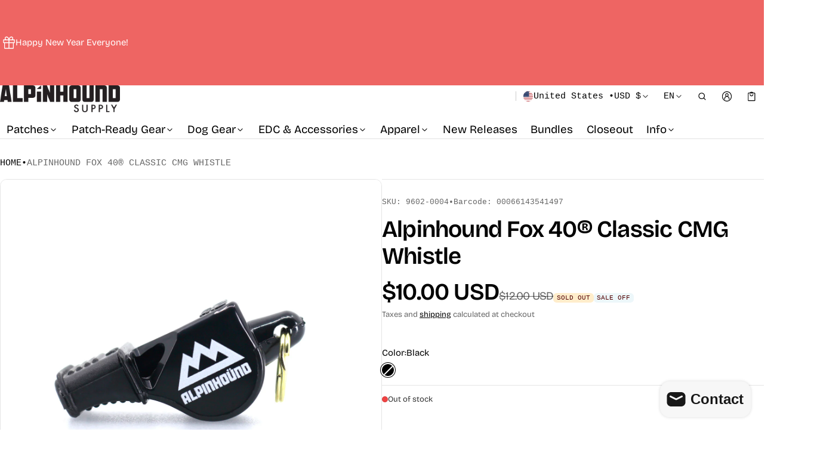

--- FILE ---
content_type: text/html; charset=utf-8
request_url: https://alpinhound.com/products/alpinhound-fox-40%C2%AE-classic-whistle
body_size: 101799
content:
<!DOCTYPE html>
<html class="no-js" lang="en" >
  <head>
    <meta charset="utf-8">
    <meta http-equiv="X-UA-Compatible" content="IE=edge">
    <meta name="viewport" content="width=device-width,initial-scale=1">
    <meta name="theme-color" content="">
    <link rel="canonical" href="https://alpinhound.com/products/alpinhound-fox-40%c2%ae-classic-whistle">
    <link rel="preconnect" href="https://cdn.shopify.com" crossorigin><link rel="preconnect" href="https://fonts.shopifycdn.com" crossorigin><link rel="icon" type="image/png" href="//alpinhound.com/cdn/shop/files/AHSFAVICO.png?crop=center&height=32&v=1765210140&width=32"><title>
      Alpinhound Fox 40® Classic CMG Whistle
</title>

    
      <meta name="description" content="This is the one that changed the game! Fox 40’s first pealess whistle. Authentic. Original. FEATURES: The Fox 40® Classic® is the standard choice referees and coaches at all levels, rescue professionals and general safety worldwide No moving parts to freeze, jam or deteriorate Flawless, consistent and reliable The harder you blow, the louder the sound Easy to blow and cannot be overblown Will be heard above ambient noise, loud crowds, the roar of engines, breaking waves and thundering gale-force winds Chambers are designed to self-clear when submerged in water Sound will be heard up to a mile away. Design: 3-chamber pealess Sound Power: 115 dB">
    

    <meta property="og:site_name" content="Alpinhound">
  <meta property="og:url" content="https://alpinhound.com/products/alpinhound-fox-40%c2%ae-classic-whistle">
  <meta property="og:title" content="Alpinhound Fox 40® Classic CMG Whistle">
  <meta property="og:type" content="product">
  <meta property="og:description" content="This is the one that changed the game! Fox 40’s first pealess whistle. Authentic. Original. FEATURES: The Fox 40® Classic® is the standard choice referees and coaches at all levels, rescue professionals and general safety worldwide No moving parts to freeze, jam or deteriorate Flawless, consistent and reliable The harder you blow, the louder the sound Easy to blow and cannot be overblown Will be heard above ambient noise, loud crowds, the roar of engines, breaking waves and thundering gale-force winds Chambers are designed to self-clear when submerged in water Sound will be heard up to a mile away. Design: 3-chamber pealess Sound Power: 115 dB"><meta property="og:image" content="http://alpinhound.com/cdn/shop/products/AH_FOX40_1.jpg?v=1615841994">
    <meta property="og:image:secure_url" content="https://alpinhound.com/cdn/shop/products/AH_FOX40_1.jpg?v=1615841994">
    <meta property="og:image:width" content="2000">
    <meta property="og:image:height" content="2000"><meta property="og:price:amount" content="10.00">
    <meta property="og:price:currency" content="USD"><meta name="twitter:card" content="summary_large_image">
  <meta name="twitter:title" content="Alpinhound Fox 40® Classic CMG Whistle">
  <meta name="twitter:description" content="This is the one that changed the game! Fox 40’s first pealess whistle. Authentic. Original. FEATURES: The Fox 40® Classic® is the standard choice referees and coaches at all levels, rescue professionals and general safety worldwide No moving parts to freeze, jam or deteriorate Flawless, consistent and reliable The harder you blow, the louder the sound Easy to blow and cannot be overblown Will be heard above ambient noise, loud crowds, the roar of engines, breaking waves and thundering gale-force winds Chambers are designed to self-clear when submerged in water Sound will be heard up to a mile away. Design: 3-chamber pealess Sound Power: 115 dB">
    
<link rel="preload" as="font" href="//alpinhound.com/cdn/fonts/bricolage_grotesque/bricolagegrotesque_n4.3c051773a9f927cd8737c10568a7e4175690f7d9.woff2" type="font/woff2" crossorigin><link rel="preload" as="font" href="//alpinhound.com/cdn/fonts/bricolage_grotesque/bricolagegrotesque_n7.de5675dd7a8e145fdc4cb2cfe67a16cb085528d0.woff2" type="font/woff2" crossorigin><link rel="preload" as="font" href="//alpinhound.com/cdn/fonts/bricolage_grotesque/bricolagegrotesque_n6.17eeb21593c407cef2956fb34ef1600d7c579b0c.woff2" type="font/woff2" crossorigin><link rel="preload" as="font" href="//alpinhound.com/cdn/fonts/bricolage_grotesque/bricolagegrotesque_n7.de5675dd7a8e145fdc4cb2cfe67a16cb085528d0.woff2" type="font/woff2" crossorigin><link rel="preload" as="font" href="" type="font/woff2" crossorigin><style>@font-face {
  font-family: "Bricolage Grotesque";
  font-weight: 400;
  font-style: normal;
  font-display: swap;
  src: url("//alpinhound.com/cdn/fonts/bricolage_grotesque/bricolagegrotesque_n4.3c051773a9f927cd8737c10568a7e4175690f7d9.woff2") format("woff2"),
       url("//alpinhound.com/cdn/fonts/bricolage_grotesque/bricolagegrotesque_n4.58698d726495f44d45631b33dcda62f474c467fc.woff") format("woff");
}
@font-face {
  font-family: "Bricolage Grotesque";
  font-weight: 600;
  font-style: normal;
  font-display: swap;
  src: url("//alpinhound.com/cdn/fonts/bricolage_grotesque/bricolagegrotesque_n6.17eeb21593c407cef2956fb34ef1600d7c579b0c.woff2") format("woff2"),
       url("//alpinhound.com/cdn/fonts/bricolage_grotesque/bricolagegrotesque_n6.730eb5f49d56c0f7b763727330354d7315ee8a60.woff") format("woff");
}
@font-face {
  font-family: "Bricolage Grotesque";
  font-weight: 700;
  font-style: normal;
  font-display: swap;
  src: url("//alpinhound.com/cdn/fonts/bricolage_grotesque/bricolagegrotesque_n7.de5675dd7a8e145fdc4cb2cfe67a16cb085528d0.woff2") format("woff2"),
       url("//alpinhound.com/cdn/fonts/bricolage_grotesque/bricolagegrotesque_n7.d701b766b46c76aceb10c78473f491dff9b09e5e.woff") format("woff");
}
@font-face {
  font-family: "Bricolage Grotesque";
  font-weight: 700;
  font-style: normal;
  font-display: swap;
  src: url("//alpinhound.com/cdn/fonts/bricolage_grotesque/bricolagegrotesque_n7.de5675dd7a8e145fdc4cb2cfe67a16cb085528d0.woff2") format("woff2"),
       url("//alpinhound.com/cdn/fonts/bricolage_grotesque/bricolagegrotesque_n7.d701b766b46c76aceb10c78473f491dff9b09e5e.woff") format("woff");
}
/*===== COLOR =====*/

	:root,
	.color-scheme-1 {
    --color-background-rgb: 255,255,255;
		--color-background: rgb(var(--color-background-rgb));
    

    --color-normal-text-rgb: 0,0,0;
		--color-normal-text: rgb(var(--color-normal-text-rgb));

		--color-button-primary-background-rgb: 238,101,99;
		--color-button-primary-background: rgb(var(--color-button-primary-background-rgb));

		--color-button-primary-text-rgb: 255,255,255;
		--color-button-primary-text: rgb(var(--color-button-primary-text-rgb));

		--color-button-secondary-text-rgb: 0,0,0;
		--color-button-secondary-text: rgb(var(--color-button-secondary-text-rgb));

    --color-button-secondary-background-rgb: 255,255,255;
		--color-button-secondary-background: rgb(var(--color-button-secondary-background-rgb));

		--color-button-tertiary-text-rgb: 238,101,99;
		--color-button-tertiary-text: rgb(var(--color-button-tertiary-text-rgb));
    --color-border: rgba(var(--color-normal-text-rgb), 0.1);
	}

	
	.color-scheme-2 {
    --color-background-rgb: 82,3,3;
		--color-background: rgb(var(--color-background-rgb));
    

    --color-normal-text-rgb: 255,237,203;
		--color-normal-text: rgb(var(--color-normal-text-rgb));

		--color-button-primary-background-rgb: 255,237,203;
		--color-button-primary-background: rgb(var(--color-button-primary-background-rgb));

		--color-button-primary-text-rgb: 82,3,3;
		--color-button-primary-text: rgb(var(--color-button-primary-text-rgb));

		--color-button-secondary-text-rgb: 82,3,3;
		--color-button-secondary-text: rgb(var(--color-button-secondary-text-rgb));

    --color-button-secondary-background-rgb: 255,237,203;
		--color-button-secondary-background: rgb(var(--color-button-secondary-background-rgb));

		--color-button-tertiary-text-rgb: 238,101,99;
		--color-button-tertiary-text: rgb(var(--color-button-tertiary-text-rgb));
    --color-border: rgba(var(--color-normal-text-rgb), 0.1);
	}

	
	.color-scheme-3 {
    --color-background-rgb: 255,237,203;
		--color-background: rgb(var(--color-background-rgb));
    

    --color-normal-text-rgb: 82,3,3;
		--color-normal-text: rgb(var(--color-normal-text-rgb));

		--color-button-primary-background-rgb: 82,3,3;
		--color-button-primary-background: rgb(var(--color-button-primary-background-rgb));

		--color-button-primary-text-rgb: 255,237,203;
		--color-button-primary-text: rgb(var(--color-button-primary-text-rgb));

		--color-button-secondary-text-rgb: 82,3,3;
		--color-button-secondary-text: rgb(var(--color-button-secondary-text-rgb));

    --color-button-secondary-background-rgb: 255,237,203;
		--color-button-secondary-background: rgb(var(--color-button-secondary-background-rgb));

		--color-button-tertiary-text-rgb: 238,101,99;
		--color-button-tertiary-text: rgb(var(--color-button-tertiary-text-rgb));
    --color-border: rgba(var(--color-normal-text-rgb), 0.1);
	}

	
	.color-scheme-4 {
    --color-background-rgb: 237,247,250;
		--color-background: rgb(var(--color-background-rgb));
    

    --color-normal-text-rgb: 82,3,3;
		--color-normal-text: rgb(var(--color-normal-text-rgb));

		--color-button-primary-background-rgb: 238,101,99;
		--color-button-primary-background: rgb(var(--color-button-primary-background-rgb));

		--color-button-primary-text-rgb: 255,255,255;
		--color-button-primary-text: rgb(var(--color-button-primary-text-rgb));

		--color-button-secondary-text-rgb: 82,3,3;
		--color-button-secondary-text: rgb(var(--color-button-secondary-text-rgb));

    --color-button-secondary-background-rgb: 255,237,203;
		--color-button-secondary-background: rgb(var(--color-button-secondary-background-rgb));

		--color-button-tertiary-text-rgb: 238,101,99;
		--color-button-tertiary-text: rgb(var(--color-button-tertiary-text-rgb));
    --color-border: rgba(var(--color-normal-text-rgb), 0.1);
	}

	
	.color-scheme-5 {
    --color-background-rgb: 87,91,96;
		--color-background: rgb(var(--color-background-rgb));
    

    --color-normal-text-rgb: 239,239,239;
		--color-normal-text: rgb(var(--color-normal-text-rgb));

		--color-button-primary-background-rgb: 238,101,99;
		--color-button-primary-background: rgb(var(--color-button-primary-background-rgb));

		--color-button-primary-text-rgb: 255,255,255;
		--color-button-primary-text: rgb(var(--color-button-primary-text-rgb));

		--color-button-secondary-text-rgb: 238,101,99;
		--color-button-secondary-text: rgb(var(--color-button-secondary-text-rgb));

    --color-button-secondary-background-rgb: 239,239,239;
		--color-button-secondary-background: rgb(var(--color-button-secondary-background-rgb));

		--color-button-tertiary-text-rgb: 239,239,239;
		--color-button-tertiary-text: rgb(var(--color-button-tertiary-text-rgb));
    --color-border: rgba(var(--color-normal-text-rgb), 0.1);
	}

	
	.color-scheme-82e49edd-3982-4892-9017-e030a2a236b9 {
    --color-background-rgb: 255,255,255;
		--color-background: rgb(var(--color-background-rgb));
    

    --color-normal-text-rgb: 0,0,0;
		--color-normal-text: rgb(var(--color-normal-text-rgb));

		--color-button-primary-background-rgb: 0,0,3;
		--color-button-primary-background: rgb(var(--color-button-primary-background-rgb));

		--color-button-primary-text-rgb: 255,255,255;
		--color-button-primary-text: rgb(var(--color-button-primary-text-rgb));

		--color-button-secondary-text-rgb: 0,0,0;
		--color-button-secondary-text: rgb(var(--color-button-secondary-text-rgb));

    --color-button-secondary-background-rgb: 255,255,255;
		--color-button-secondary-background: rgb(var(--color-button-secondary-background-rgb));

		--color-button-tertiary-text-rgb: 0,0,0;
		--color-button-tertiary-text: rgb(var(--color-button-tertiary-text-rgb));
    --color-border: rgba(var(--color-normal-text-rgb), 0.1);
	}

	
	.color-scheme-ff7f43b1-64cd-4341-bde5-6b9a7dcb7d45 {
    --color-background-rgb: 238,101,99;
		--color-background: rgb(var(--color-background-rgb));
    

    --color-normal-text-rgb: 255,255,255;
		--color-normal-text: rgb(var(--color-normal-text-rgb));

		--color-button-primary-background-rgb: 0,0,3;
		--color-button-primary-background: rgb(var(--color-button-primary-background-rgb));

		--color-button-primary-text-rgb: 255,255,255;
		--color-button-primary-text: rgb(var(--color-button-primary-text-rgb));

		--color-button-secondary-text-rgb: 0,0,0;
		--color-button-secondary-text: rgb(var(--color-button-secondary-text-rgb));

    --color-button-secondary-background-rgb: 255,255,255;
		--color-button-secondary-background: rgb(var(--color-button-secondary-background-rgb));

		--color-button-tertiary-text-rgb: 0,0,0;
		--color-button-tertiary-text: rgb(var(--color-button-tertiary-text-rgb));
    --color-border: rgba(var(--color-normal-text-rgb), 0.1);
	}


body, .color-scheme-1, .color-scheme-2, .color-scheme-3, .color-scheme-4, .color-scheme-5, .color-scheme-82e49edd-3982-4892-9017-e030a2a236b9, .color-scheme-ff7f43b1-64cd-4341-bde5-6b9a7dcb7d45 {
	color: var(--color-normal-text);
}
html {
  --fs-base: 15px;
  font-size: var(--fs-base) !important;
}
:root {
  /* =====COLOR===== */
  --color-warning: #FF8D2A;
  --color-warning-rgb: 255, 141, 42;
  --color-success: #59C035;
  --color-success-rgb: 89, 192, 53;
  --color-error: #EF4444;
  --color-error-rgb: 239, 68, 68;

  --color-drawer-overlay: 204, 239,253;
  --color-drawer-opacity: 0.2;
  --cursor-close-url: url(//alpinhound.com/cdn/shop/t/77/assets/cursor-close.svg?v=158445986666840935791765066590);
 --color-drawer-overlay-filter: blur(20px);


  /*=====Typography===== */
  --font-body-family: "Bricolage Grotesque",sans-serif;
  --font-body-style: normal;
  --font-body-weight: 400;
  --font-body-size: 1.5rem;

  --font-heading-family: "Bricolage Grotesque",sans-serif;
  --font-heading-style: normal;
  --font-heading-weight: 600;

 --font-extra-family: "SF Mono",Menlo, Consolas, Monaco, Liberation Mono, Lucida Console, monospace, Apple Color Emoji, Segoe UI Emoji, Segoe UI Symbol;
  --font-extra-style: normal;
  --font-extra-weight: 400;
 --promotional-heading-sizes: 1.05;
  --headline: calc(3.5rem * var(--promotional-heading-sizes));
  --heading-1: calc(2.625rem * var(--promotional-heading-sizes));
  --heading-2: calc(2.25rem * var(--promotional-heading-sizes));
  --heading-3-promotional: calc(1.875rem * var(--promotional-heading-sizes));
  --subheading: calc(1.125rem * var(--promotional-heading-sizes));

  --regular-heading-sizes: 1;
  --heading-3-regular: calc(1.875rem * var(--regular-heading-sizes));
  --heading-4: calc(1.675rem * var(--regular-heading-sizes));
  --heading-5: calc(1.5rem * var(--regular-heading-sizes));
  --heading-6: calc(1.255rem * var(--regular-heading-sizes));

  --font-body-menu-item-small: 1rem;
  --font-body-menu-item-regular: 1.25rem;

  --promotional-heading-uppercase: none;
  --regular-heading-uppercase: none;
  --subheading-uppercase: none;
  --btn-uppercase: uppercase;
  --menu-item-uppercase: none;
  --badge-uppercase: uppercase;

  /*=====Spacing===== */
  --container-width:1300px;
  --gutter: var(--scale-m);

  --scale-0: 0;
  --scale-4xs: 0.125rem;
  --scale-3xs: 0.125rem;
  --scale-2xs: 0.125rem;
  --scale-xs: 0.25rem;
  --scale-s: 0.375rem;
  --scale-m: 0.5rem;
  --scale-l: 0.75rem;
  --scale-xl: 1rem;
  --scale-2xl: 1.5rem;
  --scale-3xl: 2rem;
  --scale-4xl: 2.5rem;
  --scale-5xl: 3rem;
  --scale-6xl: 4rem;
  --scale-7xl: 5rem;
  --scale-8xl: 6rem;
  --scale-9xl: 7rem;

  --fix-0: 0;
  --fix-4xs: 0.125rem;
  --fix-3xs: 0.25rem;
  --fix-2xs: 0.375rem;
  --fix-xs: 0.5rem;
  --fix-s: 0.75rem;
  --fix-m: 1rem;
  --fix-l: 1.125rem;
  --fix-xl: 1.25rem;
  --fix-2xl: 1.5rem;
  --fix-3xl: 2rem;
  --fix-4xl: 2.5rem;
  --fix-5xl: 2.75rem;
  --fix-6xl: 3rem;
  --fix-7xl: 4rem;
  --fix-8xl: 5rem;
  --fix-9xl: 6rem;
  --fix-10xl: 7rem;
  --fix-11xl: 8rem;

  /*===== Component heading ===== */
  --size-component-heading-xs: 0.75rem;
  --size-component-heading-s: 1.0625rem;
  --size-component-heading-m: 1.125rem;
  --size-component-heading-l: 1.25rem;
  --size-component-heading-xl: 2rem;

  /*===== Corner Radius ===== */
  --rad-0: 0;
  --rad-xs: 0.25rem;
  --rad-s: 0.375rem;
  --rad-m: 0.5rem;
  --rad-l: 0.75rem;
  --rad-p: 5rem;
}
@media (min-width: 459px) {
  :root {
    /*=====Spcing===== */
    --scale-2xs: 0.25rem;
    --scale-xs: 0.375rem;
    --scale-s: 0.5rem;
    --scale-m: 0.75rem;
    --scale-l: 1rem;
    --scale-xl: 1.25rem;
    --scale-2xl: 1.75rem;
    --scale-3xl: 2.25rem;
    --scale-4xl: 2.75rem;
    --scale-5xl: 3.5rem;
    --scale-6xl: 4.5rem;
    --scale-7xl: 5.5rem;
    --scale-8xl: 6.5rem;
    --scale-9xl: 7.5rem;

    /*=====Typography===== */
    --headline: calc(4rem * var(--promotional-heading-sizes));
    --heading-1: calc(2.875rem * var(--promotional-heading-sizes));
    --heading-2: calc(2.5rem * var(--promotional-heading-sizes));
    --heading-3-promotional: calc(2.125rem * var(--promotional-heading-sizes));
    --subheading: calc(1.125rem * var(--promotional-heading-sizes));

    --heading-3-regular: calc(2.125rem * var(--regular-heading-sizes));
    --heading-4: calc(1.75rem * var(--regular-heading-sizes));
    --heading-6: calc(1.25rem * var(--regular-heading-sizes));
  }
}
@media (min-width: 1025px) {
  :root {
    /*=====Typography===== */
    --headline: calc(4.75rem * var(--promotional-heading-sizes));
    --heading-1: calc(3.75rem * var(--promotional-heading-sizes));
    --heading-2: calc(3rem * var(--promotional-heading-sizes));
    --heading-3-promotional: calc(2.5rem * var(--promotional-heading-sizes));
    --subheading: calc(1.25rem * var(--promotional-heading-sizes));

    --heading-3-regular: calc(2.5rem * var(--regular-heading-sizes));
    --heading-4: calc(2rem * var(--regular-heading-sizes));
    --heading-5: calc(1.675rem * var(--regular-heading-sizes));
    --heading-6: calc(1.375rem * var(--regular-heading-sizes));

     /*===== Component heading===== */
    --size-component-heading-s: 1.125rem;
    --size-component-heading-m: 1.25rem;
    --size-component-heading-l: 1.375rem;
    --size-component-heading-xl: 2.5rem;

      /*=====Spcing===== */
    --scale-3xs: 0.25rem;
    --scale-2xs: 0.375rem;
    --scale-xs: 0.5rem;
    --scale-s: 0.75rem;
    --scale-m: 1rem;
    --scale-l:  1.25rem;
    --scale-xl: 1.5rem;
    --scale-2xl: 2rem;
    --scale-3xl: 2.5rem;
    --scale-4xl: 3rem;
    --scale-5xl: 4rem;
    --scale-6xl: 5rem;
    --scale-7xl: 6rem;
    --scale-8xl: 7rem;
    --scale-9xl: 8rem;
	}
}
</style>


    <script>window.performance && window.performance.mark && window.performance.mark('shopify.content_for_header.start');</script><meta id="shopify-digital-wallet" name="shopify-digital-wallet" content="/763101247/digital_wallets/dialog">
<meta name="shopify-checkout-api-token" content="1ce615d79a5ba278a5a1fb568394cc03">
<meta id="in-context-paypal-metadata" data-shop-id="763101247" data-venmo-supported="false" data-environment="production" data-locale="en_US" data-paypal-v4="true" data-currency="USD">
<link rel="alternate" hreflang="x-default" href="https://alpinhound.com/products/alpinhound-fox-40%C2%AE-classic-whistle">
<link rel="alternate" hreflang="en" href="https://alpinhound.com/products/alpinhound-fox-40%C2%AE-classic-whistle">
<link rel="alternate" hreflang="es" href="https://alpinhound.com/es/products/alpinhound-fox-40%C2%AE-classic-whistle">
<link rel="alternate" hreflang="en-FR" href="https://alpinhound.com/en-fr/products/alpinhound-fox-40%C2%AE-classic-whistle">
<link rel="alternate" hreflang="en-DE" href="https://alpinhound.com/en-de/products/alpinhound-fox-40%C2%AE-classic-whistle">
<link rel="alternate" hreflang="de-DE" href="https://alpinhound.com/de-de/products/alpinhound-fox-40%C2%AE-classic-whistle">
<link rel="alternate" hreflang="en-IT" href="https://alpinhound.com/en-it/products/alpinhound-fox-40%C2%AE-classic-whistle">
<link rel="alternate" hreflang="en-NL" href="https://alpinhound.com/en-nl/products/alpinhound-fox-40%C2%AE-classic-whistle">
<link rel="alternate" hreflang="en-CH" href="https://alpinhound.com/en-ch/products/alpinhound-fox-40%C2%AE-classic-whistle">
<link rel="alternate" type="application/json+oembed" href="https://alpinhound.com/products/alpinhound-fox-40%c2%ae-classic-whistle.oembed">
<script async="async" src="/checkouts/internal/preloads.js?locale=en-US"></script>
<link rel="preconnect" href="https://shop.app" crossorigin="anonymous">
<script async="async" src="https://shop.app/checkouts/internal/preloads.js?locale=en-US&shop_id=763101247" crossorigin="anonymous"></script>
<script id="apple-pay-shop-capabilities" type="application/json">{"shopId":763101247,"countryCode":"US","currencyCode":"USD","merchantCapabilities":["supports3DS"],"merchantId":"gid:\/\/shopify\/Shop\/763101247","merchantName":"Alpinhound","requiredBillingContactFields":["postalAddress","email"],"requiredShippingContactFields":["postalAddress","email"],"shippingType":"shipping","supportedNetworks":["visa","masterCard","amex","discover","elo","jcb"],"total":{"type":"pending","label":"Alpinhound","amount":"1.00"},"shopifyPaymentsEnabled":true,"supportsSubscriptions":true}</script>
<script id="shopify-features" type="application/json">{"accessToken":"1ce615d79a5ba278a5a1fb568394cc03","betas":["rich-media-storefront-analytics"],"domain":"alpinhound.com","predictiveSearch":true,"shopId":763101247,"locale":"en"}</script>
<script>var Shopify = Shopify || {};
Shopify.shop = "timberandtrestle.myshopify.com";
Shopify.locale = "en";
Shopify.currency = {"active":"USD","rate":"1.0"};
Shopify.country = "US";
Shopify.theme = {"name":"Normcore","id":136482095167,"schema_name":"Normcore","schema_version":"2.2.1","theme_store_id":3269,"role":"main"};
Shopify.theme.handle = "null";
Shopify.theme.style = {"id":null,"handle":null};
Shopify.cdnHost = "alpinhound.com/cdn";
Shopify.routes = Shopify.routes || {};
Shopify.routes.root = "/";</script>
<script type="module">!function(o){(o.Shopify=o.Shopify||{}).modules=!0}(window);</script>
<script>!function(o){function n(){var o=[];function n(){o.push(Array.prototype.slice.apply(arguments))}return n.q=o,n}var t=o.Shopify=o.Shopify||{};t.loadFeatures=n(),t.autoloadFeatures=n()}(window);</script>
<script>
  window.ShopifyPay = window.ShopifyPay || {};
  window.ShopifyPay.apiHost = "shop.app\/pay";
  window.ShopifyPay.redirectState = null;
</script>
<script id="shop-js-analytics" type="application/json">{"pageType":"product"}</script>
<script defer="defer" async type="module" src="//alpinhound.com/cdn/shopifycloud/shop-js/modules/v2/client.init-shop-cart-sync_BdyHc3Nr.en.esm.js"></script>
<script defer="defer" async type="module" src="//alpinhound.com/cdn/shopifycloud/shop-js/modules/v2/chunk.common_Daul8nwZ.esm.js"></script>
<script type="module">
  await import("//alpinhound.com/cdn/shopifycloud/shop-js/modules/v2/client.init-shop-cart-sync_BdyHc3Nr.en.esm.js");
await import("//alpinhound.com/cdn/shopifycloud/shop-js/modules/v2/chunk.common_Daul8nwZ.esm.js");

  window.Shopify.SignInWithShop?.initShopCartSync?.({"fedCMEnabled":true,"windoidEnabled":true});

</script>
<script defer="defer" async type="module" src="//alpinhound.com/cdn/shopifycloud/shop-js/modules/v2/client.payment-terms_MV4M3zvL.en.esm.js"></script>
<script defer="defer" async type="module" src="//alpinhound.com/cdn/shopifycloud/shop-js/modules/v2/chunk.common_Daul8nwZ.esm.js"></script>
<script defer="defer" async type="module" src="//alpinhound.com/cdn/shopifycloud/shop-js/modules/v2/chunk.modal_CQq8HTM6.esm.js"></script>
<script type="module">
  await import("//alpinhound.com/cdn/shopifycloud/shop-js/modules/v2/client.payment-terms_MV4M3zvL.en.esm.js");
await import("//alpinhound.com/cdn/shopifycloud/shop-js/modules/v2/chunk.common_Daul8nwZ.esm.js");
await import("//alpinhound.com/cdn/shopifycloud/shop-js/modules/v2/chunk.modal_CQq8HTM6.esm.js");

  
</script>
<script>
  window.Shopify = window.Shopify || {};
  if (!window.Shopify.featureAssets) window.Shopify.featureAssets = {};
  window.Shopify.featureAssets['shop-js'] = {"shop-cart-sync":["modules/v2/client.shop-cart-sync_QYOiDySF.en.esm.js","modules/v2/chunk.common_Daul8nwZ.esm.js"],"init-fed-cm":["modules/v2/client.init-fed-cm_DchLp9rc.en.esm.js","modules/v2/chunk.common_Daul8nwZ.esm.js"],"shop-button":["modules/v2/client.shop-button_OV7bAJc5.en.esm.js","modules/v2/chunk.common_Daul8nwZ.esm.js"],"init-windoid":["modules/v2/client.init-windoid_DwxFKQ8e.en.esm.js","modules/v2/chunk.common_Daul8nwZ.esm.js"],"shop-cash-offers":["modules/v2/client.shop-cash-offers_DWtL6Bq3.en.esm.js","modules/v2/chunk.common_Daul8nwZ.esm.js","modules/v2/chunk.modal_CQq8HTM6.esm.js"],"shop-toast-manager":["modules/v2/client.shop-toast-manager_CX9r1SjA.en.esm.js","modules/v2/chunk.common_Daul8nwZ.esm.js"],"init-shop-email-lookup-coordinator":["modules/v2/client.init-shop-email-lookup-coordinator_UhKnw74l.en.esm.js","modules/v2/chunk.common_Daul8nwZ.esm.js"],"pay-button":["modules/v2/client.pay-button_DzxNnLDY.en.esm.js","modules/v2/chunk.common_Daul8nwZ.esm.js"],"avatar":["modules/v2/client.avatar_BTnouDA3.en.esm.js"],"init-shop-cart-sync":["modules/v2/client.init-shop-cart-sync_BdyHc3Nr.en.esm.js","modules/v2/chunk.common_Daul8nwZ.esm.js"],"shop-login-button":["modules/v2/client.shop-login-button_D8B466_1.en.esm.js","modules/v2/chunk.common_Daul8nwZ.esm.js","modules/v2/chunk.modal_CQq8HTM6.esm.js"],"init-customer-accounts-sign-up":["modules/v2/client.init-customer-accounts-sign-up_C8fpPm4i.en.esm.js","modules/v2/client.shop-login-button_D8B466_1.en.esm.js","modules/v2/chunk.common_Daul8nwZ.esm.js","modules/v2/chunk.modal_CQq8HTM6.esm.js"],"init-shop-for-new-customer-accounts":["modules/v2/client.init-shop-for-new-customer-accounts_CVTO0Ztu.en.esm.js","modules/v2/client.shop-login-button_D8B466_1.en.esm.js","modules/v2/chunk.common_Daul8nwZ.esm.js","modules/v2/chunk.modal_CQq8HTM6.esm.js"],"init-customer-accounts":["modules/v2/client.init-customer-accounts_dRgKMfrE.en.esm.js","modules/v2/client.shop-login-button_D8B466_1.en.esm.js","modules/v2/chunk.common_Daul8nwZ.esm.js","modules/v2/chunk.modal_CQq8HTM6.esm.js"],"shop-follow-button":["modules/v2/client.shop-follow-button_CkZpjEct.en.esm.js","modules/v2/chunk.common_Daul8nwZ.esm.js","modules/v2/chunk.modal_CQq8HTM6.esm.js"],"lead-capture":["modules/v2/client.lead-capture_BntHBhfp.en.esm.js","modules/v2/chunk.common_Daul8nwZ.esm.js","modules/v2/chunk.modal_CQq8HTM6.esm.js"],"checkout-modal":["modules/v2/client.checkout-modal_CfxcYbTm.en.esm.js","modules/v2/chunk.common_Daul8nwZ.esm.js","modules/v2/chunk.modal_CQq8HTM6.esm.js"],"shop-login":["modules/v2/client.shop-login_Da4GZ2H6.en.esm.js","modules/v2/chunk.common_Daul8nwZ.esm.js","modules/v2/chunk.modal_CQq8HTM6.esm.js"],"payment-terms":["modules/v2/client.payment-terms_MV4M3zvL.en.esm.js","modules/v2/chunk.common_Daul8nwZ.esm.js","modules/v2/chunk.modal_CQq8HTM6.esm.js"]};
</script>
<script>(function() {
  var isLoaded = false;
  function asyncLoad() {
    if (isLoaded) return;
    isLoaded = true;
    var urls = ["\/\/d1liekpayvooaz.cloudfront.net\/apps\/customizery\/customizery.js?shop=timberandtrestle.myshopify.com"];
    for (var i = 0; i < urls.length; i++) {
      var s = document.createElement('script');
      s.type = 'text/javascript';
      s.async = true;
      s.src = urls[i];
      var x = document.getElementsByTagName('script')[0];
      x.parentNode.insertBefore(s, x);
    }
  };
  if(window.attachEvent) {
    window.attachEvent('onload', asyncLoad);
  } else {
    window.addEventListener('load', asyncLoad, false);
  }
})();</script>
<script id="__st">var __st={"a":763101247,"offset":-28800,"reqid":"fefc9eb7-24a2-43c0-bb84-1b649d483765-1768976082","pageurl":"alpinhound.com\/products\/alpinhound-fox-40%C2%AE-classic-whistle","u":"bed25fdad6d3","p":"product","rtyp":"product","rid":6557215031359};</script>
<script>window.ShopifyPaypalV4VisibilityTracking = true;</script>
<script id="captcha-bootstrap">!function(){'use strict';const t='contact',e='account',n='new_comment',o=[[t,t],['blogs',n],['comments',n],[t,'customer']],c=[[e,'customer_login'],[e,'guest_login'],[e,'recover_customer_password'],[e,'create_customer']],r=t=>t.map((([t,e])=>`form[action*='/${t}']:not([data-nocaptcha='true']) input[name='form_type'][value='${e}']`)).join(','),a=t=>()=>t?[...document.querySelectorAll(t)].map((t=>t.form)):[];function s(){const t=[...o],e=r(t);return a(e)}const i='password',u='form_key',d=['recaptcha-v3-token','g-recaptcha-response','h-captcha-response',i],f=()=>{try{return window.sessionStorage}catch{return}},m='__shopify_v',_=t=>t.elements[u];function p(t,e,n=!1){try{const o=window.sessionStorage,c=JSON.parse(o.getItem(e)),{data:r}=function(t){const{data:e,action:n}=t;return t[m]||n?{data:e,action:n}:{data:t,action:n}}(c);for(const[e,n]of Object.entries(r))t.elements[e]&&(t.elements[e].value=n);n&&o.removeItem(e)}catch(o){console.error('form repopulation failed',{error:o})}}const l='form_type',E='cptcha';function T(t){t.dataset[E]=!0}const w=window,h=w.document,L='Shopify',v='ce_forms',y='captcha';let A=!1;((t,e)=>{const n=(g='f06e6c50-85a8-45c8-87d0-21a2b65856fe',I='https://cdn.shopify.com/shopifycloud/storefront-forms-hcaptcha/ce_storefront_forms_captcha_hcaptcha.v1.5.2.iife.js',D={infoText:'Protected by hCaptcha',privacyText:'Privacy',termsText:'Terms'},(t,e,n)=>{const o=w[L][v],c=o.bindForm;if(c)return c(t,g,e,D).then(n);var r;o.q.push([[t,g,e,D],n]),r=I,A||(h.body.append(Object.assign(h.createElement('script'),{id:'captcha-provider',async:!0,src:r})),A=!0)});var g,I,D;w[L]=w[L]||{},w[L][v]=w[L][v]||{},w[L][v].q=[],w[L][y]=w[L][y]||{},w[L][y].protect=function(t,e){n(t,void 0,e),T(t)},Object.freeze(w[L][y]),function(t,e,n,w,h,L){const[v,y,A,g]=function(t,e,n){const i=e?o:[],u=t?c:[],d=[...i,...u],f=r(d),m=r(i),_=r(d.filter((([t,e])=>n.includes(e))));return[a(f),a(m),a(_),s()]}(w,h,L),I=t=>{const e=t.target;return e instanceof HTMLFormElement?e:e&&e.form},D=t=>v().includes(t);t.addEventListener('submit',(t=>{const e=I(t);if(!e)return;const n=D(e)&&!e.dataset.hcaptchaBound&&!e.dataset.recaptchaBound,o=_(e),c=g().includes(e)&&(!o||!o.value);(n||c)&&t.preventDefault(),c&&!n&&(function(t){try{if(!f())return;!function(t){const e=f();if(!e)return;const n=_(t);if(!n)return;const o=n.value;o&&e.removeItem(o)}(t);const e=Array.from(Array(32),(()=>Math.random().toString(36)[2])).join('');!function(t,e){_(t)||t.append(Object.assign(document.createElement('input'),{type:'hidden',name:u})),t.elements[u].value=e}(t,e),function(t,e){const n=f();if(!n)return;const o=[...t.querySelectorAll(`input[type='${i}']`)].map((({name:t})=>t)),c=[...d,...o],r={};for(const[a,s]of new FormData(t).entries())c.includes(a)||(r[a]=s);n.setItem(e,JSON.stringify({[m]:1,action:t.action,data:r}))}(t,e)}catch(e){console.error('failed to persist form',e)}}(e),e.submit())}));const S=(t,e)=>{t&&!t.dataset[E]&&(n(t,e.some((e=>e===t))),T(t))};for(const o of['focusin','change'])t.addEventListener(o,(t=>{const e=I(t);D(e)&&S(e,y())}));const B=e.get('form_key'),M=e.get(l),P=B&&M;t.addEventListener('DOMContentLoaded',(()=>{const t=y();if(P)for(const e of t)e.elements[l].value===M&&p(e,B);[...new Set([...A(),...v().filter((t=>'true'===t.dataset.shopifyCaptcha))])].forEach((e=>S(e,t)))}))}(h,new URLSearchParams(w.location.search),n,t,e,['guest_login'])})(!0,!0)}();</script>
<script integrity="sha256-4kQ18oKyAcykRKYeNunJcIwy7WH5gtpwJnB7kiuLZ1E=" data-source-attribution="shopify.loadfeatures" defer="defer" src="//alpinhound.com/cdn/shopifycloud/storefront/assets/storefront/load_feature-a0a9edcb.js" crossorigin="anonymous"></script>
<script crossorigin="anonymous" defer="defer" src="//alpinhound.com/cdn/shopifycloud/storefront/assets/shopify_pay/storefront-65b4c6d7.js?v=20250812"></script>
<script data-source-attribution="shopify.dynamic_checkout.dynamic.init">var Shopify=Shopify||{};Shopify.PaymentButton=Shopify.PaymentButton||{isStorefrontPortableWallets:!0,init:function(){window.Shopify.PaymentButton.init=function(){};var t=document.createElement("script");t.src="https://alpinhound.com/cdn/shopifycloud/portable-wallets/latest/portable-wallets.en.js",t.type="module",document.head.appendChild(t)}};
</script>
<script data-source-attribution="shopify.dynamic_checkout.buyer_consent">
  function portableWalletsHideBuyerConsent(e){var t=document.getElementById("shopify-buyer-consent"),n=document.getElementById("shopify-subscription-policy-button");t&&n&&(t.classList.add("hidden"),t.setAttribute("aria-hidden","true"),n.removeEventListener("click",e))}function portableWalletsShowBuyerConsent(e){var t=document.getElementById("shopify-buyer-consent"),n=document.getElementById("shopify-subscription-policy-button");t&&n&&(t.classList.remove("hidden"),t.removeAttribute("aria-hidden"),n.addEventListener("click",e))}window.Shopify?.PaymentButton&&(window.Shopify.PaymentButton.hideBuyerConsent=portableWalletsHideBuyerConsent,window.Shopify.PaymentButton.showBuyerConsent=portableWalletsShowBuyerConsent);
</script>
<script>
  function portableWalletsCleanup(e){e&&e.src&&console.error("Failed to load portable wallets script "+e.src);var t=document.querySelectorAll("shopify-accelerated-checkout .shopify-payment-button__skeleton, shopify-accelerated-checkout-cart .wallet-cart-button__skeleton"),e=document.getElementById("shopify-buyer-consent");for(let e=0;e<t.length;e++)t[e].remove();e&&e.remove()}function portableWalletsNotLoadedAsModule(e){e instanceof ErrorEvent&&"string"==typeof e.message&&e.message.includes("import.meta")&&"string"==typeof e.filename&&e.filename.includes("portable-wallets")&&(window.removeEventListener("error",portableWalletsNotLoadedAsModule),window.Shopify.PaymentButton.failedToLoad=e,"loading"===document.readyState?document.addEventListener("DOMContentLoaded",window.Shopify.PaymentButton.init):window.Shopify.PaymentButton.init())}window.addEventListener("error",portableWalletsNotLoadedAsModule);
</script>

<script type="module" src="https://alpinhound.com/cdn/shopifycloud/portable-wallets/latest/portable-wallets.en.js" onError="portableWalletsCleanup(this)" crossorigin="anonymous"></script>
<script nomodule>
  document.addEventListener("DOMContentLoaded", portableWalletsCleanup);
</script>

<script id='scb4127' type='text/javascript' async='' src='https://alpinhound.com/cdn/shopifycloud/privacy-banner/storefront-banner.js'></script><link id="shopify-accelerated-checkout-styles" rel="stylesheet" media="screen" href="https://alpinhound.com/cdn/shopifycloud/portable-wallets/latest/accelerated-checkout-backwards-compat.css" crossorigin="anonymous">
<style id="shopify-accelerated-checkout-cart">
        #shopify-buyer-consent {
  margin-top: 1em;
  display: inline-block;
  width: 100%;
}

#shopify-buyer-consent.hidden {
  display: none;
}

#shopify-subscription-policy-button {
  background: none;
  border: none;
  padding: 0;
  text-decoration: underline;
  font-size: inherit;
  cursor: pointer;
}

#shopify-subscription-policy-button::before {
  box-shadow: none;
}

      </style>

<script>window.performance && window.performance.mark && window.performance.mark('shopify.content_for_header.end');</script>
    <style>
     .rtl-flip-x{transform:scaleX(1)}[dir=rtl] .rtl-flip-x{transform:scaleX(-1)}[dir=rtl] .rtl-flip-x.middle-y{transform:scaleX(-1) translateY(-50%)}.rtl-flip-icon{transition:transform var(--duration-fast-01, .15s) ease}[dir=rtl] .rtl-flip-icon{transform:scaleX(-1)}.rtl-flip-arrow{display:inline-block}[dir=rtl] .rtl-flip-arrow{transform:scaleX(-1)}.text-start{text-align:start}.text-end{text-align:end}img{max-width:100%;height:auto;vertical-align:middle}ol,ul{margin:0;padding:0}ol ol,ol ul,ul ol,ul ul{padding-inline-start:16px}.ls-none{list-style:none}iframe{border:0;max-width:100%}table{border-collapse:collapse;text-align:start;width:100%}thead th{border-bottom:1px solid var(--color-border)}td,th{padding:24px 16px}table tr{border-bottom:1px solid var(--color-border)}table tr:hover{background-color:var(--color-hover-item)}table::-webkit-scrollbar{display:none}code{white-space:normal}summary{list-style-type:none}summary::-webkit-details-marker{display:none}*{box-sizing:border-box;word-break:break-word}body{height:100%;margin:0;font-size:1rem;line-height:1.5rem;font-family:var(--font-body-family);font-weight:var(--font-body-weight);color:var(--color-normal-text);background:var(--color-background-rgb);-webkit-text-size-adjust:100%;-moz-text-size-adjust:100%;-ms-text-size-adjust:100%;text-size-adjust:100%;-webkit-tap-highlight-color:transparent;-webkit-font-smoothing:antialiased}.ctnr{max-width:var(--container-width);margin-inline:auto}.ctnr--small{max-width:900px;margin-inline:auto}.rw{display:flex;flex-wrap:wrap;margin:0 calc(var(--gutter)/ -2)}.clm{flex:1 0 auto;padding:0 calc(var(--gutter)/ 2);width:calc(var(--grid-ratio,100%/12) * var(--w-xs));max-width:calc(var(--grid-ratio,100%/12) * var(--w-xs))}.promotional-heading{text-transform:var(--promotional-heading-uppercase)}.promotional-subheading{text-transform:var(--subheading-uppercase)}.regular-heading{text-transform:var(--regular-heading-uppercase)}.h1,.h2,.h3,.h4,.h5,.h6,.headline,.subheading,h1,h2,h3,h4,h5,h6{font-family:var(--font-heading-family);font-style:var(--font-heading-style);font-weight:var(--font-heading-weight);margin:0 0 var(--gutter-base);word-break:break-word;line-height:1.15}.headline{font-size:var(--headline);letter-spacing:calc(var(--headline) * -.03)}.h1,h1{font-size:var(--heading-1);letter-spacing:calc(var(--heading-1) * -.02)}.h2,h2{font-size:var(--heading-2);letter-spacing:calc(var(--heading-2) * -.02)}.h3,h3{font-size:var(--heading-3-promotional);letter-spacing:calc(var(--heading-3-promotional) * -.02)}.h4,h4{font-size:var(--heading-4);letter-spacing:unset}.h5,h5{font-size:var(--heading-5);letter-spacing:unset}.h6,h6{font-size:var(--heading-6);letter-spacing:unset}.h3-regular{font-size:var(--heading-3-regular);letter-spacing:calc(var(--heading-3-regular) * -.02)}.subheading{font-size:var(--subheading);line-height:1.15}.f-body{font-family:var(--font-body-family);font-weight:var(--font-body-weight);font-style:var(--font-body-style)}.fs-body-xs{font-size:.625rem;line-height:1.25}.fs-body-s{font-size:.75rem;line-height:1.25}.fs-body-m{font-size:.875rem;line-height:1.25}.fs-body-l{font-size:1rem;line-height:1.5}.fs-body-xl{font-size:1.125rem;line-height:1.5}.fs-menu-item-regular{font-size:var(--font-body-menu-item-regular);line-height:1.15}.fs-menu-item-small{font-size:var(--font-body-menu-item-small);line-height:1.15}.fs-icon{width:var(--fix-m);height:var(--fix-m)}sht-menu-drwer .fs-icon{width:var(--fix-xl);height:var(--fix-xl)}.component-heading{line-height:1.15;font-family:var(--font-body-family);font-weight:var(--font-body-weight);letter-spacing:unset}.fs-heading-xs{font-size:var(--size-component-heading-xs)}.fs-heading-s{font-size:var(--size-component-heading-s)}.fs-heading-m{font-size:var(--size-component-heading-m)}.fs-heading-l{font-size:var(--size-component-heading-l)}.fs-heading-xl{font-size:var(--size-component-heading-xl)}.f-extra{font-family:var(--font-extra-family, var(--font-body-family));font-weight:var(--font-extra-weight,var(--font-body-weight));font-style:var(--font-extra-style,var(--font-body-style))}.icon{width:var(--icon-size);height:var(--icon-size)}.icon-fix-s{--icon-size:var(--fix-s)}.icon-fix-m{--icon-size:var(--fix-m)}.icon-fix-l{--icon-size:var(--fix-l)}.icon-fix-xl{--icon-size:var(--fix-xl)}.icon-fix-2xl{--icon-size:var(--fix-2xl)}.icon-fix-3xl{--icon-size:var(--fix-3xl)}.icon-fix-8xl{--icon-size:var(--fix-8xl)}.icon-scale-3xl{--icon-size:var(--scale-3xl)}.icon-scale-4xl{--icon-size:var(--scale-4xl)}.icon-scale-5xl{--icon-size:var(--scale-5xl)}.icon-scale-6xl{--icon-size:var(--scale-6xl)}.icon-scale-7xl{--icon-size:var(--scale-7xl)}.m-auto{margin:auto}.m-0-auto{margin:0 auto}.m-zero{margin:0}.mt-s{margin-top:var(--fix-s)}.mt-xs{margin-top:var(--fix-xs)}.mt-2xs{margin-top:var(--fix-2xs)}.mt-3xs{margin-top:var(--fix-3xs)}.mt-4xs{margin-top:var(--fix-4xs)}.mt-m{margin-top:var(--fix-m)}.mt-2xl{margin-top:var(--fix-2xl)}.mt-3xl{margin-top:var(--fix-3xl)}.mt-scale-3xs{margin-top:var(--scale-3xs)}.mt-scale-m{margin-top:var(--scale-m)}.mt-scale-xl{margin-top:var(--scale-xl)}.mt-scale-2xl{margin-top:var(--scale-2xl)}.mt-scale-4xl{margin-top:var(--scale-4xl)}.mt-scale-l{margin-top:var(--scale-l)}.mt-4{margin-top:4px}.mb-0{margin-block-end:0px}.mbe-0{margin-block-end:0!important}.mb-2{margin-block-end:2px}.mb-xs{margin-block-end:var(--fix-xs)}.mb-2xs{margin-block-end:var(--fix-2xs)}.mb-3xs{margin-block-end:var(--fix-3xs)}.mb-4xs{margin-block-end:var(--fix-4xs)}.mb-s{margin-block-end:var(--fix-s)}.mb-m{margin-block-end:var(--fix-m)}.mb-xl{margin-block-end:var(--fix-xl)}.mb-2xl{margin-block-end:var(--fix-2xl)}.mb-3xl{margin-block-end:var(--fix-3xl)}.mb-scale-m{margin-block-end:var(--scale-m)}.mb-scale-xl{margin-block-end:var(--scale-xl)}.mb-scale-2xl{margin-block-end:var(--scale-2xl)}.mb-scale-4xl{margin-block-end:var(--scale-4xl)}.mb-scale-xs{margin-block-end:var(--scale-xs)}.ml-4{margin-inline-start:4px}.ml-xs{margin-inline-start:var(--fix-s)}.ml-m{margin-inline-start:var(--fix-m)}.ml-3xs{margin-inline-start:var(--fix-3xs)}.ml-4xs{margin-inline-start:var(--fix-4xs)}.ml-scale-m{margin-inline-start:var(--scale-m)}.ml-scale-l{margin-inline-start:var(--scale-l)}.mr-s{margin-inline-end:var(--fix-s)}.mr-xs{margin-inline-end:var(--fix-xs)}.mr-2xs{margin-inline-end:var(--fix-2xs)}.mr-3xs{margin-inline-end:var(--fix-3xs)}.mr-4xs{margin-inline-end:var(--fix-4xs)}.p-3xs{padding:var(--fix-3xs)}.p-xs{padding:var(--fix-xs)}.p-s{padding:var(--fix-s)}.p-m{padding:var(--fix-m)}.p-scale-m{padding:var(--scale-m)}.p-scale-xl{padding:var(--scale-xl)}.p-scale-2xl{padding:var(--scale-2xl)}.p-scale-4xl{padding:var(--scale-4xl)}.pt-xs{padding-top:var(--fix-xs)}.pt-3xs{padding-block-start:var(--fix-3xs)}.pt-s{padding-block-start:var(--fix-s)}.pt-m{padding-block-start:var(--fix-m)}.pt-scale-s{padding-block-start:var(--scale-s)}.pt-scale-3xl{padding-block-start:var(--scale-3xl)}.pb-scale-xl{padding-block-end:var(--scale-xl)}.pb-3xs{padding-block-end:var(--fix-3xs)}.pb-s{padding-block-end:var(--fix-s)}.pb-m{padding-block-end:var(--fix-m)}.pb-scale-3xl{padding-block-end:var(--scale-3xl)}.pl-s{padding-inline-start:var(--fix-s)}.pl-2xl{padding-inline-start:var(--fix-2xl)}.pl-scale-m{padding-inline-start:var(--scale-m)}.pl-scale-2xl{padding-inline-start:var(--scale-2xl)}.p-2xl{padding-top:var(--scale-2xl)}.p-zero{padding:0}.pb-0{padding-bottom:0!important}.pr-0{padding-inline-end:0px!important}.pl-0{padding-inline-start:0px!important}.pis-0{padding-inline-start:0px}.pt-0{padding-block-start:0}.px-m{padding:0 var(--fix-m)}.h-100{height:100%}.h-100v{height:100vh}.h-fit-content{height:fit-content}.mah-100{max-height:100%}.mah-100v{max-height:100vh}.mah-90v{max-height:90vh}.mah-60v{max-height:60vh}.mih{min-height:var(--mih,100vh)}[style*="--h-xs"]{height:var(--h-xs)}[style*="--mh-xs"]{min-height:var(--mh-xs)}[style*="--section-container-width"]{min-width:calc(100vw - var(--scrollbar-width))}.w-100{width:100%}.w-100v{width:100vw}.w-auto{width:auto}.maw-100{max-width:100%}.maw-fit-content{max-width:fit-content}.miw{min-width:var(--miw,100vw)}.w-fit-content{width:fit-content}.ws-nowrap{white-space:nowrap}.wb-break-word{word-break:break-word}.tt-up{text-transform:uppercase}.tt-cap{text-transform:capitalize}.td-none{text-decoration:none}.td-underline{text-decoration:underline}.fw-b{font-weight:700}.fw-500{font-weight:500}.fw-700{font-weight:700}.ta-left{text-align:start}.ta-right{text-align:end}.ta-center{text-align:center}.outline-zero{outline:0}.f-default{filter:drop-shadow(.5px -.5px 0px #fff) drop-shadow(-.5px .5px 0px #fff) drop-shadow(.5px -.5px 0px #fff) drop-shadow(.5px .5px 0px #fff)}.bs-none{box-shadow:none!important}.bg-transparent{background:0 0!important}.d-none,.hidden,[hidden],a[href="#"].hide-no-link,a[href^="/"].hide-no-link~span{display:none}.disabled{color:var(--color-disable-text);cursor:not-allowed}.not-allowed{cursor:not-allowed}.disable-link{pointer-events:none}.d-none-important,.hide-empty:empty{display:none!important}.visible-xs{visibility:visible}.hidden-xs{visibility:hidden}.d-block{display:block}.d-inline-block{display:inline-block}.d-inline-flex{display:inline-flex}.d-flex{display:flex}.d-grid{display:grid}.flex-1{flex:1}.fg-1{flex-grow:1}.fs-0{flex-shrink:0}.flex-auto{flex:1 0 auto}.flex-0-auto{flex:0 0 auto}.fw-wrap{flex-wrap:wrap}.fw-nowrap{flex-wrap:nowrap}.fd-row{flex-direction:row}.fd-row-reverse{flex-direction:row-reverse}.fd-column{flex-direction:column}.fd-column-reverse{flex-direction:column-reverse}.start-xs{justify-content:flex-start}.end-xs{justify-content:flex-end}.center-xs{justify-content:center}.between-xs{justify-content:space-between}.around-xs{justify-content:space-around}.top-xs{align-items:flex-start}.bottom-xs{align-items:flex-end}.middle-xs{align-items:center}.base-line{align-items:baseline}.top-content-xs{align-content:flex-start}.align-content-end{align-content:flex-end}.gap-0-important{gap:0!important}.gap-xs{gap:var(--fix-xs)}.gap-2xs{gap:var(--fix-2xs)}.gap-3xs{gap:var(--fix-3xs)}.gap-xl{gap:var(--fix-xl)}.gap-2xl{gap:var(--fix-2xl)}.gap-3xl{gap:var(--fix-3xl)}.gap-4xs{gap:var(--fix-4xs)}.gap-s{gap:var(--fix-s)}.gap-m{gap:var(--fix-m)}.gap-4xl{gap:var(--fix-4xl)}.gap-scale-3xs{gap:var(--scale-3xs)}.gap-scale-xs{gap:var(--scale-xs)}.gap-scale-m{gap:var(--scale-m)}.gap-scale-l{gap:var(--scale-l)}.gap-scale-xl{gap:var(--scale-xl)}.gap-scale-2xl{gap:var(--scale-2xl)}.gap-scale-3xl{gap:var(--scale-3xl)}.gap-scale-4xl{gap:var(--scale-4xl)}.gap-scale-5xl{gap:var(--scale-5xl)}.r-gap-xl{row-gap:var(--fix-xl)}.r-gap-4xl{row-gap:var(--fix-4xl)}.r-gap-scale-xl{row-gap:var(--scale-xl)}.r-gap-scale-2xl{row-gap:var(--scale-2xl)}.r-gap-scale-3xl{row-gap:var(--scale-3xl)}.r-gap-scale-4xl{row-gap:var(--scale-4xl)}.c-gap-scale-2xl{column-gap:var(--scale-2xl)}.c-gap-scale-4xl{column-gap:var(--scale-4xl)}.c-gap-fix-xs{column-gap:var(--fix-xs)}.c-gap-fix-m{column-gap:var(--fix-m)}.c-gap-scale-m{column-gap:var(--scale-m)}.r-gap-scale-m{row-gap:var(--scale-m)}[style*="--gc-xs"]{grid-column:var(--gc-xs)}[style*="--gr-xs"]{grid-row:var(--gr-xs)}[style*="--gtc-equal"]{grid-template-columns:repeat(var(--gtc-equal),1fr)}[style*="--gtr-equal"]{grid-template-rows:repeat(var(--gtr-equal),1fr)}.opacity-0{opacity:0}.opacity-1{opacity:1}.o-hidden{overflow:hidden}.o-visible{overflow:visible}.o-scroll{overflow:scroll}.o-auto{overflow:auto}.ox-auto{overflow-x:auto}.ox-hidden{overflow-x:hidden}.oy-scroll{overflow-y:scroll}.oy-hidden{overflow-y:hidden}.oy-auto{overflow-y:auto}.p-relative{position:relative}.p-absolute{position:absolute}.p-fixed{position:fixed}.p-sticky{position:sticky}.inset{top:0;inset-inline-start:0;bottom:0;inset-inline-end:0}.top-0{top:0}.left-0{inset-inline-start:0}.right-0{inset-inline-end:0}.bottom-0{bottom:0}.bottom-16{bottom:16px}.middle-y{top:50%;transform:translateY(-50%)}.middle-x{inset-inline-start:50%;transform:translateX(-50%)}.border{border:1px solid var(--color-border)}.border-content-10{border:1px solid rgba(var(--color-normal-text-rgb),.1)}.b-zero{border:none!important}.rad-0{border-radius:0}.rad-xs{border-radius:var(--rad-xs)}.rad-s{border-radius:var(--rad-s)}.rad-m{border-radius:var(--rad-m)}.rad-l{border-radius:var(--rad-l)}.rad-p{border-radius:var(--rad-p)}.zi-1{z-index:1}.zi-2{z-index:2}.zi-3{z-index:3}.zi-4{z-index:4}.zi-5{z-index:5}.zi-6{z-index:6}.zi-7{z-index:7}.zi-8{z-index:8}.zi-9{z-index:9}.zi-10{z-index:10}.c-pointer{cursor:pointer}.c-zoom-in{cursor:zoom-in}.c-grab{cursor:grab}.pe-none{pointer-events:none}.cursor-initial{cursor:initial}.cursor-close{cursor:var(--cursor-close-url),auto}.us-none{-moz-user-select:none;-webkit-user-select:none;user-select:none}.visually-hidden,.visually-hidden-focusable:not(:focus):not(:focus-within){border:0!important;clip:rect(0 0 0 0)!important;-webkit-clip-path:inset(50%)!important;clip-path:inset(50%)!important;height:1px!important;margin:-1px!important;overflow:hidden!important;padding:0!important;position:absolute!important;width:1px!important;white-space:nowrap!important;transition:none}.op-top{object-position:top}.of-cover{object-fit:cover}.of-contain{object-fit:contain}.center-middle{top:50%;inset-inline-start:50%;transform:translate(-50%,-50%)}[dir=rtl] .center-middle{transform:translate(50%,-50%)}.scrollable{scroll-behavior:smooth;-webkit-overflow-scrolling:touch;scroll-snap-stop:always}.scrollable-y{scroll-snap-type:y mandatory;overflow-y:auto}.scrollable-x{scroll-snap-type:x mandatory}.scrollable-stop-always{scroll-snap-stop:always}.scrollable-aln-start{scroll-snap-align:start}.scrl-bhvr-auto{scroll-behavior:auto}.disable-scrollbars{-ms-overflow-style:none;scrollbar-width:none}.disable-scrollbars::-webkit-scrollbar{background:0 0;-webkit-appearance:none;width:0;height:0;display:none}[style*="--ar-xs"]{aspect-ratio:var(--ar-xs)}.ratio{aspect-ratio:var(--ratio)}.media,.media-wrapper{aspect-ratio:var(--ratio)}.ratio--square{aspect-ratio:1}.ratio--landscape{aspect-ratio:3/2}.ratio-portrait{aspect-ratio:2/3}@media (min-width:459px){[style*="--w-sm"]{width:calc(var(--grid-ratio,100%/12) * var(--w-sm));max-width:calc(var(--grid-ratio,100%/12) * var(--w-sm))}[style*="--h-sm"]{height:var(--h-sm)}[style*="--mh-sm"]{min-height:var(--mh-sm)}[style*="--mw-sm"]{max-width:var(--mw-sm)}[style*="--gc-sm"]{grid-column:var(--gc-sm)}[style*="--gr-sm"]{grid-row:var(--gr-sm)}[style*="--gtc-equal-sm"]{grid-template-columns:repeat(var(--gtc-equal-sm),1fr)}.maw-fit-content-sm{max-width:fit-content}.maw-initial-sm{max-width:initial}.w-sm-auto{width:auto}.d-block-sm{display:block}.d-none-sm{display:none}.d-flex-sm{display:flex}.fw-wrap-sm{flex-wrap:wrap}.fd-row-sm{flex-direction:row}.fd-row-reverse-sm{flex-direction:row-reverse}.fd-column-sm{flex-direction:column}.fd-column-reverse-sm{flex-direction:column-reverse}.visible-sm{visibility:visible}.hidden-sm{visibility:hidden}.start-sm{justify-content:flex-start}.end-sm{justify-content:flex-end}.center-sm{justify-content:center}.between-sm{justify-content:space-between}.top-sm{align-items:flex-start}.bottom-sm{align-items:flex-end}.middle-sm{align-items:center}.m-zero-sm{margin:0}.p-zero-sm{padding:0}.fw-nowrap-sm{flex-wrap:nowrap}.c-gap-fix-m-sm{column-gap:var(--fix-m)}.mah-unset-sm{max-height:unset}}@media (min-width:1025px){[style*="--w-md"]{width:calc(var(--grid-ratio,100%/12) * var(--w-md));max-width:calc(var(--grid-ratio,100%/12) * var(--w-md))}[style*="--h-md"]{height:var(--h-md)}[style*="--mh-md"]{min-height:var(--mh-md)}[style*="--ar-md"]{aspect-ratio:var(--ar-md)}[style*="--gc-md"]{grid-column:var(--gc-md)}[style*="--gr-md"]{grid-row:var(--gr-md)}[style*="--gtc-equal-md"]{grid-template-columns:repeat(var(--gtc-equal-md),1fr)}[style*="--ratio-md:"]{aspect-ratio:var(--ratio-md)}.top-0-md{top:0}.left-0-md{inset-inline-start:0}.right-0-md{inset-inline-end:0}.bottom-0-md{bottom:0}.m-auto-md{margin:auto}.m-initial-md{margin:initial}.h-md-100{height:100%}.w-md-auto{width:auto}.w-md-100v{width:100vw}.maw-md-100{max-width:100%}.maw-fit-content-md{max-width:fit-content}.d-none-md{display:none}.d-block-md{display:block}.d-flex-md{display:flex}.d-grid-md{display:grid}.d-none-important-md{display:none!important}.fd-row-md{flex-direction:row}.fd-column-md{flex-direction:column}.visible-md{visibility:visible}.hidden-md{visibility:hidden}.start-md{justify-content:flex-start}.end-md{justify-content:flex-end}.center-md{justify-content:center}.between-md{justify-content:space-between}.top-md{align-items:flex-start}.bottom-md{align-items:flex-end}.middle-md{align-items:center}.align-unset-md{align-items:unset}.fd-row-reverse-md{flex-direction:row-reverse}.fd-column-reverse-md{flex-direction:column-reverse}.p-relative-md{position:relative}.p-absolute-md{position:absolute}.p-sticky-md{position:sticky}.ta-left-md{text-align:start}.ta-center-md{text-align:center}.ta-right-md{text-align:end}.left-md-0{inset-inline-start:0}.m-zero-md{margin:0}.mr-md-0{margin-inline-end:0}.m-0-auto-md{margin:0 auto}.fw-nowrap-md{flex-wrap:nowrap}.p-zero-md{padding:0}.p-m-md{padding:var(--fix-m)}.o-hidden-md{overflow:hidden}.rad-l-md{border-radius:var(--rad-l)}.media-md{aspect-ratio:var(--ratio-md)}.gap-horizontal-md{gap:var(--gap-width)}.gap-m-md{gap:var(--fix-m)}.gap-scale-m-md{gap:var(--scale-m)}.gap-scale-l-md{gap:var(--scale-l)}.gap-scale-xl-md{gap:var(--scale-xl)}.gap-scale-2xl-md{gap:var(--scale-2xl)}.gap-scale-4xl-md{gap:var(--scale-4xl)}.p-scale-m-md{padding:var(--scale-m)}.p-scale-xl-md{padding:var(--scale-xl)}.p-scale-2xl-md{padding:var(--scale-2xl)}.p-scale-4xl-md{padding:var(--scale-4xl)}}@media (min-width:1195px){[style*="--gc-lg"]{grid-column:var(--gc-lg)}[style*="--gr-lg"]{grid-row:var(--gr-lg)}[style*="--gtc-equal-lg"]{grid-template-columns:repeat(var(--gtc-equal-lg),1fr)}[style*="--w-lg"]{width:calc(var(--grid-ratio,100%/12) * var(--w-lg));max-width:calc(var(--grid-ratio,100%/12) * var(--w-lg))}[style*="--h-lg"]{height:var(--h-lg)}.p-fixed-lg{position:fixed}.p-scale-xl-lg{padding:var(--scale-xl)}.p-relative-lg{position:relative}.p-m-lg{padding:var(--fix-m)}.px-m-lg{padding:0 var(--fix-m)}.maw-lg-100{max-width:100%}.d-block-lg{display:block}.d-none-lg{display:none}.d-flex-lg{display:flex}.d-grid-lg{display:grid}.ta-left-lg{text-align:start}.ta-right-lg{text-align:end}.ta-center-lg{text-align:center}.oy-scroll-lg{overflow-y:scroll}.visible-lg{visibility:visible}.hidden-lg{visibility:hidden}.start-lg{justify-content:flex-start}.end-lg{justify-content:flex-end}.center-lg{justify-content:center}.between-lg{justify-content:space-between}.top-lg{align-items:flex-start}.bottom-lg{align-items:flex-end}.fd-row-lg{flex-direction:row}.fd-column-lg{flex-direction:column}.middle-lg{align-items:center}.gap-lg-zero{grid-gap:0px}.p-zero-lg{padding:0}.gap-m-lg{gap:var(--fix-m)}.r-gap-fix-4xl-lg{row-gap:var(--fix-4xl)}.c-gap-scale-4xl-lg{column-gap:var(--scale-4xl)}}.btn{cursor:pointer;border:0;font-family:inherit;display:inline-flex;align-items:center;justify-content:center;color:inherit;word-break:break-word;text-align:center;z-index:1;overflow:hidden;text-transform:var(--btn-uppercase);padding-block:var(--fix-3xs);transition:var(--duration-fast-01) var(--s-ease-e);line-height:1.15}.btn.disable{cursor:not-allowed}.btn.start-xs{justify-content:flex-start}.btn.p-zero{padding:0}.btn-xs{min-height:var(--fix-2xl);font-size:.75rem;border-radius:var(--rad-s);padding-inline:var(--fix-xs)}.btn-xs svg{height:var(--fix-m);width:var(--fix-m)}.btn-s{min-height:var(--fix-3xl);font-size:.875rem;border-radius:var(--rad-s);padding-inline:var(--fix-s)}.btn-s svg{height:var(--fix-l);width:var(--fix-l)}.btn-s svg.icon-fix-m{height:var(--fix-m);width:var(--fix-m)}.btn-m{min-height:var(--fix-4xl);font-size:.875rem;border-radius:var(--rad-m);padding-inline:var(--fix-s)}.btn-m svg{height:var(--fix-l);width:var(--fix-l)}.btn-l{min-height:var(--fix-5xl);font-size:1.125rem;border-radius:var(--rad-m);padding-inline:var(--fix-m)}.btn-l svg{height:var(--fix-xl);width:var(--fix-xl)}.btn-primary{color:var(--color-button-primary-text);background:var(--color-button-primary-background)}.btn-primary:active,.btn-primary:hover{background:rgba(var(--color-button-primary-background-rgb),.6)}.btn-primary.disable,.btn-primary[disabled]{color:rgb(var(--color-button-primary-text-rgb),.4);background:rgba(var(--color-button-primary-background-rgb),.2);cursor:not-allowed;pointer-events:none}.btn-secondary{color:var(--color-button-secondary-text);background:var(--color-button-secondary-background);border:1px solid rgba(var(--color-button-secondary-text-rgb),var(--alpha,.1))}.btn-secondary:hover{--alpha:1}.btn-secondary:active,.btn-secondary:focus,.btn-secondary:focus-visible{--alpha:1}.btn-state-media{border:1px solid rgba(var(--color-button-secondary-text-rgb),.3);background:var(--color-button-secondary-background)}.btn-state-media:focus,.btn-state-media:focus-visible,.btn-state-media:hover{border:1px solid var(--color-button-secondary-text)}.btn-state-media:focus::after,.btn-state-media:hover::after{content:'';position:absolute;inset:0;width:100%;height:100%;z-index:-1}.btn-secondary.disable,.btn-secondary[disabled]{color:rgb(var(--color-button-secondary-text-rgb),.3);border-radius:var(--rad-s,6px);background:linear-gradient(0deg,rgba(var(--color-button-secondary-text-rgb),.1) 0,rgba(var(--color-button-secondary-text-rgb),.1) 100%),var(--color-button-secondary-background);cursor:not-allowed;pointer-events:none}.btn-tertiary{color:var(--color-button-tertiary-text);text-decoration-line:underline;background:0 0;padding-inline:0}.btn-tertiary:active,.btn-tertiary:hover{font-style:italic}.btn-tertiary.disable,.btn-tertiary[disabled]{color:rgb(var(--color-button-tertiary-text-rgb),.3);cursor:not-allowed;pointer-events:none}.btn-icon.btn-tertiary:hover{background-color:rgba(var(--color-button-tertiary-text-rgb),.05)}.btn-icon.btn-tertiary:active{background-color:rgba(var(--color-button-tertiary-text-rgb),.1)}.btn-icon-m{border-radius:var(--rad-s);padding-inline:var(--fix-xs);width:var(--fix-3xl);height:var(--fix-3xl)}.btn-icon-m svg{height:var(--fix-m);width:var(--fix-m)}.btn-icon-l{border-radius:var(--rad-m);padding-inline:var(--fix-xs);width:var(--fix-4xl);height:var(--fix-4xl)}.btn-icon-l svg{height:var(--fix-xl);width:var(--fix-xl)}.btn-icon-xl{border-radius:var(--rad-m);padding-inline:var(--fix-xs);width:var(--fix-5xl);height:var(--fix-5xl)}.btn-icon-xl svg{height:var(--fix-2xl);width:var(--fix-2xl)}.btn-outline{border-radius:var(--rad-p);width:var(--fix-7xl);height:var(--fix-7xl);padding:var(--fix-3xs) var(--fix-xs)}.btn-size-3xl svg{width:var(--fix-3xl);height:var(--fix-3xl)}.btn-plain,.btn-plain[disabled]{background:0 0;border:none;box-shadow:none}.btn-horizontal{min-width:var(--fix-3xl);height:var(--fix-3xl)}.menu__item{text-transform:var(--menu-item-uppercase)}.menu-item-drawer{font-size:2rem;line-height:1.15;text-transform:var(--menu-item-uppercase)}p{word-break:break-word;margin:0 0 calc(1rem / 1.5)}a{text-decoration:none;color:inherit}a[href="#"].pe-no-link{pointer-events:none}.rte a:not(.btn){text-decoration:underline;color:rgb(var(--color-normal-text-rgb));transition:var(--duration-fast-01) var(--s-ease-e)}.rte a:not(.btn):hover{color:rgb(var(--color-normal-text-rgb),.8);font-style:italic}.rte a:not(.btn):active,.rte a:not(.btn):focus{color:rgb(var(--color-normal-text-rgb),.6)}.rte a:not(.btn).disable{color:rgb(var(--color-normal-text-rgb),.3);cursor:not-allowed}.rte ol,.rte ul{list-style-position:inside}.rte img{width:100%;margin-bottom:var(--fix-3xl);border-radius:var(--rad-l)}.rte p img:last-child,.rte>:last-child{margin-bottom:0}.rte iframe,.rte video{width:100%;height:calc((100vw - 2 * var(--gutter-container)) * .5625);border-radius:var(--rad-l);aspect-ratio:692/365;object-fit:cover}.rte li{margin-bottom:var(--fix-s)}.rte li ol,.rte li ul{margin-top:var(--fix-s)}.rte ol ol,.rte ol ul,.rte ul ol,.rte ul ul{margin-bottom:0}blockquote{margin:0;padding:var(--fix-m) 0;border-block-start:1px solid rgb(var(--color-normal-text-rgb),0.1);border-block-end:1px solid rgb(var(--color-normal-text-rgb),0.1);display:flex;flex-direction:column;gap:var(--fix-m)}.rte table{background-color:var(--color-background);border-radius:var(--rad-l)}.rte video,.rte>blockquote,.rte>iframe,.rte>p,.rte>table{margin-bottom:var(--fix-3xl)}.rte>h1,.rte>h2,.rte>h3,.rte>h4,.rte>h5,.rte>h6{padding-top:var(--fix-3xl);padding-bottom:var(--fix-m)}.rte>ol,.rte>ul{margin-bottom:var(--fix-3xl)}.color-danger,.color-error{color:var(--color-error)}.color-success{color:var(--color-success)}.color-warning{color:var(--color-warning)}.background{background:var(--color-background)}.color-text{color:rgba(var(--color-normal-text-rgb))}.color-text-5{color:rgba(var(--color-normal-text-rgb),.05)}.color-text-30{color:rgba(var(--color-normal-text-rgb),.3)}.color-text-40{color:rgba(var(--color-normal-text-rgb),.4)}.color-text-60{color:rgba(var(--color-normal-text-rgb),.6)}.color-text-80{color:rgba(var(--color-normal-text-rgb),.8)}.color-button-primary-background-20{color:rgba(var(--color-button-primary-background-rgb),.2)}.color-button-primary-background-60{color:rgba(var(--color-button-primary-background-rgb),.6)}.color-button-primary-background-80{color:rgba(var(--color-button-primary-background-rgb),.8)}.color-button-secondary-text-5{color:rgba(var(--color-button-secondary-text-rgb),.05)}.color-button-secondary-text-10{color:rgba(var(--color-button-secondary-text-rgb),.1)}.color-button-secondary-text-20{color:rgba(var(--color-button-secondary-text-rgb),.2)}.color-button-secondary-text-30{color:rgba(var(--color-button-secondary-text-rgb),.3)}.color-button-tertiary-text-5{color:rgba(var(--color-button-tertiary-text-rgb),.05)}.color-button-tertiary-text-10{color:rgba(var(--color-button-tertiary-text-rgb),.1)}.color-button-tertiary-text-30{color:rgba(var(--color-button-tertiary-text-rgb),.3)}.block-divider,.section-divider{height:1px}[style*="--gap"]{gap:var(--gap)}[style*="--padding-top:"]{padding-block-start:var(--padding-top)!important}[style*="--padding-bottom:"]{padding-block-end:var(--padding-bottom)!important}.sht-mask:before{--color-mask-default:rgba(var(--color-background-rgb), var(--overlay,0.6));content:"";position:absolute;inset:0;width:100%;height:100%;background:0 0;pointer-events:none;z-index:1;background:var(--color-mask-default)}.sht-mask--start:before{background:linear-gradient(180deg,var(--color-mask,var(--color-mask-default)),transparent)}.sht-mask--between:before,.sht-mask--center:before{background:var(--color-mask,var(--color-mask-default))}.sht-mask--end:before{background:linear-gradient(0deg,var(--color-mask,var(--color-mask-default)),transparent)}.sht-mask--between-left:before,.sht-mask--center-left:before{background:linear-gradient(to right,var(--color-mask,var(--color-mask-default)),transparent)}.sht-mask--between-right:before,.sht-mask--center-right:before{background:linear-gradient(to left,var(--color-mask,var(--color-mask-default)),transparent)}.sht-mask--top:before{background:linear-gradient(180deg,var(--color-mask,var(--color-mask-default)),transparent)}.sht-mask--middle:before{background:var(--color-mask,var(--color-mask-default))}.sht-mask--bottom:before{background:linear-gradient(0deg,var(--color-mask,var(--color-mask-default)),transparent)}.sht-mask--middle-left:before{background:linear-gradient(to right,var(--color-mask,var(--color-mask-default)),transparent)}.sht-mask--middle-right:before{background:linear-gradient(to left,var(--color-mask,var(--color-mask-default)),transparent)}.open .accordion-button__icon{transform:rotate(180deg)}.open.accordion__content{padding:var(--fix-s)}.accordion__header{padding:var(--fix-s)}.accordion-content{transition:var(--duration-moderate-01) var(--s-ease-e)}.accordion-content.open{transition:var(--duration-fast-01) var(--s-ease-e)}.accordion-content>*{transition:var(--duration-fast-01) var(--s-ease-e);opacity:0;visibility:hidden}.accordion-content.open>*{transition:var(--duration-moderate-01) var(--s-ease-e);opacity:1;visibility:visible}.accordion__header-large,.open.accordion__content-large{padding:var(--fix-m)}.accordion__button{font-family:var(--font-body-family);font-size:inherit;border:0;box-shadow:none;background:0 0;color:inherit;gap:var(--fix-xs)}.accordion__item{transition:var(--duration-fast-01) var(--s-ease-e)}.accordion__item:hover{border-color:rgba(var(--color-normal-text-rgb),.8)}.accordion__icon{position:relative;width:16px;height:16px}.open .accordion__icon--plus{opacity:0;transform:rotate(90deg)}.open .accordion__icon--minus{opacity:1;transform:rotate(0)}.accordion__icon--plus{transform:rotate(0)}.accordion__icon--minus{transform:rotate(-90deg)}.accordion__icon--minus,.accordion__icon--plus{transition:var(--duration-fast-01) var(--s-ease-e)}.component-container{max-width:600px;margin:0 auto}.field__label{margin-bottom:var(--fix-2xs);display:inline-block}.field__text{border:1px solid rgba(var(--color-normal-text-rgb),.3);border-radius:var(--rad-m);padding:var(--fix-s);color:rgba(var(--color-normal-text-rgb));background:rgba(var(--color-background-rgb));-webkit-appearance:none;appearance:none;transition:var(--duration-fast-01) var(--s-ease-e)}.field__text:focus,.field__text:focus-visible,.field__text:hover{border-color:rgb(var(--color-normal-text-rgb));outline:0}.field__text::placeholder{color:rgba(var(--color-normal-text-rgb),.6)}.field__text[aria-invalid=true]{border-color:var(--color-error)}.field__search .field__search-icon--left{inset-inline-start:12px}.field__search .field__search-icon--right{inset-inline-end:12px}.field__search:has(.field__search-icon--left) .field__text{padding-inline-start:36px}.field__search:has(.field__search-icon--right) .field__text{padding-inline-end:36px}.field__select .field__select-icon{inset-inline-end:var(--fix-s);top:var(--fix-s)}.textarea{min-height:88px}.badge{padding:var(--fix-4xs) var(--fix-2xs);text-transform:var(--badge-uppercase);background-color:var(--color-background)}input,textarea{font-family:inherit}.field__checkbox .field-checkbox-item__label{padding:var(--fix-xs)}.filter-form__item label{cursor:inherit}.field__checkbox:hover{background:rgba(var(--color-normal-text-rgb),.05);border-radius:var(--rad-s);transition:all ease .25s}.field__checkbox--disabled:hover{background:unset}.field__checkbox[disabled]+svg{background:var(--color-disable-text);box-shadow:none}.checkbox-icon{width:var(--fix-m);height:var(--fix-m);background:var(--color-background);border-radius:var(--rad-s);transform:scale(0);transition:var(--duration-fast-01) var(--s-ease-e);border:1px solid rgba(var(--color-normal-text-rgb),.3)}.checkbox-icon path{transform:scale(0)}.checkbox-icon svg{width:10px;height:10px}.filter-form__item .field__checkbox.checked .checkbox-icon path,.input__checkbox:checked+.checkbox-icon path,.input__checkbox:checked+.field-checkbox-item__label .checkbox-icon path{transform:scale(1)}.filter-form__item .field__checkbox.checked .checkbox-icon,.input__checkbox:checked+.checkbox-icon,.input__checkbox:checked+.field-checkbox-item__label .checkbox-icon{background-color:var(--color-normal-text);color:var(--color-background);transform:scale(1)}.field-checkbox-item__icon{display:flex;width:var(--fix-m);height:var(--fix-m);border:1px solid rgba(var(--color-normal-text-rgb),.3);background:var(--color-background);border-radius:var(--rad-s);align-items:center;justify-content:center}.input__checkbox{padding:0;box-sizing:border-box;margin:0;-webkit-appearance:none;appearance:none}.customization-code-icon{display:block;width:var(--fix-m);height:var(--fix-m);border-radius:var(--rad-s);border:1px solid rgba(var(--color-normal-text-rgb),.3)}.field__checkbox--disabled{cursor:default}.field__checkbox--disabled label{color:rgba(var(--color-normal-text-rgb),.4)}.tag{font-size:.75rem;line-height:1.15;color:var(--color-normal-text);background:rgba(var(--color-normal-text-rgb),.05);padding:var(--scale-4xs) var(--fix-2xs);border-radius:var(--rad-s);height:fit-content;display:inline-block;transition:var(--duration-fast-01) var(--s-ease-e)}.tag:hover{background:var(--color-border)}.tag:active,.tag:focus{background:rgba(var(--color-normal-text-rgb),.2)}.interactive-tag{font-size:.875rem;line-height:1.25;color:var(--color-normal-text);padding:var(--fix-3xs) var(--fix-xs);border-radius:var(--rad-s);border:1px solid var(--color-border);transition:var(--duration-fast-01) var(--s-ease-e)}.interactive-tag:hover{border:1px solid var(--color-normal-text)}.interactive-tag svg{color:rgba(var(--color-normal-text-rgb),.5);height:var(--fix-m);width:var(--fix-m)}.interactive-tag:hover .tag-close{border-radius:var(--rad-p);background:var(--color-border);height:var(--fix-m);width:var(--fix-m)}.interactive-tag:active .tag-close{background:rgba(var(--color-normal-text-rgb),.6)}.interactive-tag:hover svg{width:var(--fix-s);height:var(--fix-s);color:var(--color-background)}.tag-close{transition:all .3s ease}.dropdown__menu{position:relative;display:inline-block;border-radius:var(--rad-m);border:1px solid var(--color-border);background:var(--color-background)}.dropdown__heading{color:var(--color-normal-text-rgb);padding:var(--fix-s);gap:var(--fix-3xs)}.dropdown__list{display:none;min-width:268px;position:absolute;inset-inline-start:0;top:calc(100% + .4rem);border-radius:var(--rad-m);border:1px solid var(--color-border);background:var(--color-background);overflow:hidden;z-index:2}.dropdown__menu[open] .dropdown__list{display:block}.dropdown__item{color:var(--color-normal-text);padding:var(--fix-s);text-decoration:none;display:flex;transition:all ease .25s}.dropdown__item:hover{background:var(--color-border)}.dropdown__menu[open] .dropdown__icon{transform:rotate(-180deg);transition:all ease .25s}.custom-select{position:relative}.custom-select select{display:none}.product-grid .quick-buy-container .select-selected,.select-selected{background:var(--color-background);color:var(--color-normal-text-rgb);padding:var(--fix-s);padding-inline-end:calc(var(--fix-s) + 16px + var(--fix-3xs));border-radius:var(--rad-m);border:1px solid rgba(var(--color-normal-text-rgb),.3);cursor:pointer;max-width:400px;font-family:var(--font-extra-family, var(--font-body-family));font-weight:var(--font-extra-weight,var(--font-body-weight));font-style:var(--font-extra-style,var(--font-body-style))}.select-selected.select-arrow-active,.select-selected:hover{border:1px solid rgb(var(--color-normal-text-rgb))}.toggle__icon .icon{color:rgba(var(--color-normal-text-rgb),.8)}.select-items .select-item{color:var(--color-normal-text);padding:var(--fix-s);text-decoration:none;display:flex;transition:all ease .25s;cursor:pointer;border-radius:var(--rad-s)}.select-items .select-item.p-zero{padding:0}.select-items{min-width:268px;position:absolute;top:calc(100% + .4rem);border-radius:var(--rad-m);border:1px solid rgba(var(--color-normal-text-rgb),.1);background:var(--color-background);overflow-x:hidden;overflow-y:auto;z-index:5;padding:var(--fix-xs);max-width:400px;max-height:350px;width:100%;transform:translateY(-4px);opacity:0;visibility:hidden;transition:transform .2s ease,opacity .2s ease,visibility .2s ease;display:block!important}.select-hide{transform:translateY(-4px);opacity:0;visibility:hidden}.select-items:not(.select-hide){transform:translateY(0);opacity:1;visibility:visible}.select-items .select-item:hover{background:rgb(var(--color-normal-text-rgb),.05)}.select-items .select-item:active,.select-items .select-item:focus{background:rgb(var(--color-normal-text-rgb),.1)}.custom-select .select__icon{position:absolute;inset-inline-end:var(--fix-s);width:var(--fix-m);height:100%;pointer-events:none;transition:all ease .25s}.active>.select-icon-arrow,.custom-select:has(.select-arrow-active) .select__icon:has(.icon-caret-down){transform:rotate(-180deg)}.active>.select-icon-plus .toggle__icon--plus,.custom-select:has(.select-arrow-active) .select__icon .toggle__icon--plus,.select__icon .toggle__icon--minus{opacity:0;visibility:hidden}.active>.select-icon-plus .toggle__icon--minus,.custom-select:has(.select-arrow-active) .select__icon .toggle__icon--minus{opacity:1;visibility:visible;transform:rotate(0)}.toggle__icon--minus.color-text-60,.toggle__icon--plus.color-text-60{color:rgba(var(--color-normal-text-rgb),.5)}.field_quantity{color:rgb(var(--color-normal-text-rgb));background:var(--color-button-secondary-background);border:1px solid rgba(var(--color-button-secondary-text-rgb),.1);border-radius:var(--rad-m);overflow:hidden;padding:var(--fix-2xs)}.input-number::-webkit-inner-spin-button,.input-number::-webkit-outer-spin-button{-moz-appearance:none;-webkit-appearance:none;appearance:none;margin:0}.input-number[type=number]{-webkit-appearance:textfield;-moz-appearance:textfield;appearance:textfield;font-weight:400;outline:0;color:inherit;background:inherit}.divider{height:1px;background-color:var(--color-border)}.card--border{border:1px solid var(--color-border)}.carousel-pagination button{box-shadow:0 8px 16px -2px rgba(var(--color-normal-text-rgb),.05),0 4px 8px -1px rgba(var(--color-normal-text-rgb),.05)}.mini-card .card__media{width:60px}.card--standard{border-radius:0}.card--standard .card__content{padding:var(--fix-m) 0}.card--standard .card__media{border-radius:var(--rad-m)}.mini-card-component{display:grid;grid-template-columns:60px 1fr;gap:var(--fix-xs)}.mini-card__product-wrapper{grid-template-columns:1fr auto}.mini-card__discount{border-block-start:1px solid var(--color-border);margin-top:var(--fix-s);padding-top:var(--fix-s)}.carousel-pagination{width:calc(100% + 16px);inset-inline-start:-8px;z-index:3;visibility:hidden;opacity:0;transition:var(--duration-fast-01) var(--s-ease-p)}.carousel-overflow{pointer-events:none;position:absolute;top:10px;--gutter-container:var(--fix-m);width:calc(100% + var(--gutter-container)* 2);inset-inline-start:calc(var(--gutter-container)* -1);height:calc(100% - var(--scale-2xl) - 16px);z-index:1}.carousel-overflow::after{content:'';display:block;position:absolute;height:100%;width:60px;inset-inline-start:0;background:linear-gradient(to right,rgba(var(--color-background-rgb),1),rgba(var(--color-background-rgb),0))}[dir=rtl] .carousel-overflow::after{background:linear-gradient(to left,rgba(var(--color-background-rgb),1),rgba(var(--color-background-rgb),0))}.sht-carousel:has(:not(.slider-scrollbar)) .carousel-overflow{height:calc(100% - 20px)}.carousel-overflow::before{content:'';display:block;position:absolute;height:100%;width:60px;inset-inline-end:0;background:linear-gradient(to left,rgba(var(--color-background-rgb),1),rgba(var(--color-background-rgb),0))}[dir=rtl] .carousel-overflow::before{background:linear-gradient(to right,rgba(var(--color-background-rgb),1),rgba(var(--color-background-rgb),0))}.sht-carousel:has(.carousel-pagination button[disabled].btn-carousel-prev) .carousel-overflow::after{display:none}.sht-carousel:has(.carousel-pagination button[disabled].btn-carousel-next) .carousel-overflow::before{display:none}.carousel-pagination button[disabled]{display:none!important}.btn-pagination{border:1px solid var(--color-border);border-radius:var(--rad-s);width:var(--fix-3xl);height:var(--fix-3xl);font-size:.75rem;line-height:1.25}.btn-pagination:active,.btn-pagination:focus{border:1px solid rgba(var(--color-normal-text-rgb),.2);background:var(--color-border)}.btn-pagination:hover:not(.pagination-active){border:1px solid var(--color-normal-text)}.pagination-icon{border:none}.pagination-icon[disabled]{pointer-events:none;color:rgba(var(--color-button-tertiary-text-rgb),.3)}.pagination-active{color:var(--color-background);background:var(--color-normal-text)}.pagination-dots{padding:var(--fix-xs);width:var(--fix-3xl);height:var(--fix-3xl);cursor:default}.carousel--special{flex-wrap:nowrap}.sht-carousel .slider-scrollbar{width:100%;justify-content:center;align-items:center}.slider-scrollbar .scrollbar-track{height:var(--fix-2xs);width:158px;background:rgba(var(--color-normal-text-rgb),.05);border-radius:var(--rad-p);position:relative}.slider-scrollbar .scrollbar-thumb{position:absolute;height:var(--fix-2xs);width:var(--width-thumb-mobile);background:rgba(var(--color-normal-text-rgb),.4);border-radius:var(--rad-p);transition:all .1s ease}.progress-indicator::-webkit-scrollbar-button:horizontal:end:increment,.progress-indicator::-webkit-scrollbar-button:horizontal:start:increment{width:var(--gutter-container)}.progress-indicator{padding-bottom:calc(var(--gutter-base) * 3)}.product__badge{top:var(--fix-3xs);inset-inline:var(--fix-3xs)}.prd-swh-layout-item:checked+.prd-swh-layout-label .btn-viewby--fill{color:var(--color-background);background:var(--color-normal-text)}.product__buttons{bottom:var(--scale-xs);inset-inline:var(--scale-xs)}.card__content>:last-child{margin-bottom:0}.product-grid .product-grid--header-left,.search-sticky .product-grid--header-left{margin-inline-start:calc(-1 * var(--fix-s))}.product-grid .select-selected,.search-sticky .select-selected{border:none;padding-block:var(--fix-3xs);min-height:var(--fix-3xl);display:flex;align-items:center;text-transform:var(--btn-uppercase)}.product-grid--no-products{min-height:480px}.collection-product-grid{grid-template-columns:repeat(var(--mobile-layout-size),1fr)}.btn-add-to-compare{padding:var(--fix-xs) 0}.filter-form__items{padding-block:var(--fix-xs)}.icon-toggler-wrapper{width:var(--fix-m);height:var(--fix-m);border:1px solid rgba(var(--color-normal-text-rgb),.3)}.icon-checked{transform:scale(0);transition:var(--duration-fast-01) var(--s-ease-e)}.btn-add-to-compare.active .icon-checked{transform:scale(1)}.item-product-bundle,.item-product-compare{border-radius:var(--rad-m);border:1px dashed var(--color-border)}.product-compare__item{padding:var(--fix-xs);border-radius:var(--rad-m);border:1px solid var(--color-border)}.product-compare__wrapper{grid-template-columns:repeat(3,1fr);padding:0 var(--fix-m)}.product-compare__media{width:60px}.tooltip{opacity:0;visibility:hidden;padding:5px 10px;border-radius:2px;transition:opacity .25s;top:calc(-100% - 16px);inset-inline-start:50%;transform:translate3d(-50%,0,0);min-width:max-content;border:1px solid;color:rgb(var(--color-normal-text-rgb));background-color:var(--color-background);z-index:66}.tooltip::after{content:"";position:absolute;top:100%;inset-inline-start:calc(50% - 5px);border:5px solid transparent}.has-tooltip:hover .tooltip{visibility:visible;opacity:1}.variant-swatches{display:flex;flex-wrap:wrap;align-items:center;gap:calc(var(--fix-3xs) * 2);padding-block:var(--fix-4xs)}.variant-swatches:has(:first-child.clr-swh__has-value){padding-inline-start:1px}.variant-option{position:relative}.vsi--swatch-button{font-size:var(--size-component-heading-xs);border:1px solid var(--color-border);padding-block:var(--fix-4xs);padding-inline:var(--fix-2xs);border-radius:var(--rad-xs);cursor:pointer;background-color:var(--color-background);color:var(--color-normal-text);z-index:1}.vsi--swatch-button:hover{border-color:rgba(var(--color-normal-text-rgb),.2)}.vsi--swatch-button.clr-swh__has-value,.vsi--swatch-image{display:flex;width:var(--swatch-size,var(--fix-m));height:var(--swatch-size,var(--fix-m));padding:0;border:none;border-radius:50%;box-shadow:0 0 0 1px rgba(var(--color-normal-text-rgb),.1)}.vsi--swatch-image img{width:100%;height:100%;border-radius:50%}.vsi--swatch-button.clr-swh__has-value .variant-option-label{font-size:0}.vsi--swatch-button.btn-active{color:var(--color-background);background:var(--color-normal-text)}.variant-swatches .clr-swh__has-value.btn-active:before,.vsi--swatch-image.btn-active:before{content:'';width:100%;height:100%;background-color:transparent;position:absolute;top:0;inset-inline-start:0;z-index:6;border-radius:50%;box-shadow:inset 0 0 0 1px var(--color-normal-text),inset 0 0 0 2px var(--color-background)}.variant-swatches .clr-swh__has-value:before{content:'';width:100%;height:100%;background-color:transparent;position:absolute;top:0;inset-inline-start:0;z-index:6;border-radius:50%;transition:var(--duration-fast-01) var(--s-ease-e)}.variant-swatches .clr-swh__has-value:hover:before{box-shadow:inset 0 0 0 1px rgba(var(--color-normal-text-rgb),.2),inset 0 0 0 2px var(--color-background)}.variant-swatches+.variant-swatches{margin-top:var(--scale-4xs)}.product-compare-variant{--swatch-size:20px}.product-compare__item{order:0;background:var(--color-background)}.item-product-compare{order:1}.prd-cp-des__content[data-expanded]{max-height:120px;transition:max-height .2s ease-in-out}.prd-cp-des__btn{display:none}.expandable-content--expandable~.prd-cp-des__btn{display:block}.prd-cp-des__content[data-expanded=true]~.prd-cp-des__btn:before{background:0 0}.prd-cp-des__btn{text-transform:uppercase;text-decoration:underline;font-weight:700;background:0 0;letter-spacing:.03em;font-size:var(--font-body-size);text-underline-offset:4px}.prd-cp-des__btn:before{content:"";width:100%;height:56px;background:linear-gradient(180deg,rgba(var(--color-background-rgb),0) 0,rgba(var(--color-background-rgb),1) 100%);position:absolute;bottom:100%;inset-inline-start:0;pointer-events:none}.card-collection--color{color:rgb(var(--color-normal-text-rgb))}.section-content-style,.sht-carousel .section-content-style{padding-block:10px;margin-block:-10px}a[href="#"].pe-no-link{pointer-events:none}.field__categories-menu{padding:var(--fix-3xs) var(--fix-s)}.ratio-media{aspect-ratio:var(--ratio)}.truncate__content{transition:max-height .3s ease;padding-block-end:4px}.country-list--flag{height:var(--fix-xl);width:var(--fix-xl);border-radius:50%;border:1px solid #fff;display:block}.localization-wapper{visibility:visible;opacity:1;transform:translateY(0);pointer-events:all;transition:all var(--duration-moderate-01) var(--s-ease-e)}.localization-wapper[hidden]{transform:translateY(-24px);pointer-events:none;visibility:hidden;opacity:0}.scrollbars::-webkit-scrollbar{width:8px;height:8px}.scrollbars::-webkit-scrollbar-thumb{background:rgba(var(--color-normal-text-rgb),.2);border-radius:50px}.localization-list li{line-height:1.25}.btn-localization{padding:var(--fix-3xs) var(--fix-s);min-width:var(--fix-4xl);min-height:var(--scale-3xl);display:flex;align-items:center;cursor:pointer;gap:var(--fix-3xs);background:0 0;color:var(--color-normal-text-rgb);border-radius:var(--rad-s)}.btn-localization:hover{background:rgba(var(--color-normal-text-rgb),.05)}.btn-localization.active{background:rgba(var(--color-normal-text-rgb),.1)}.country-currency,.country-flag,.country-name{display:none}.show-currency-country-name .country-currency,.show-currency-country-name .country-name,.show-currency-flag .country-currency,.show-currency-flag .country-flag,.show-currency-only .country-currency,.show-full .country-currency,.show-full .country-flag,.show-full .country-name{display:block}.header__cart-count{inset-inline-end:0px;top:-4px;transform:translateX(100%);color:rgb(var(--color-button-text-rgb))}[dir=rtl] .header__cart-count{transform:translateX(-100%)}.select-items .localization-list{min-width:240px;max-width:360px;max-height:300px}.header__style-icon-mb .header__button--text{display:none}.header__style-icon-mb .header__button--icon{display:block}.header__style-text-mb .header__button--text{display:block}.header__style-text-mb .header__button--icon{display:none}.header__style-text .header-icon,.header__style-text-mb .header-icon{text-decoration:none;width:fit-content}.header-icon{display:flex;justify-content:center;align-items:center;word-break:break-word;padding:var(--fix-3xs) var(--fix-s);font-size:var(--font-body-menu-item-regular);line-height:1.15;min-width:var(--fix-4xl);min-height:var(--scale-3xl);border-radius:var(--rad-s);background:0 0;transition:var(--duration-fast-01) var(--s-ease-e)}.header-icon svg{width:var(--fix-xl);height:var(--fix-xl)}.btn-social{background:0 0;border-radius:var(--rad-s)}.btn-social:hover,.header-icon:hover{background:rgba(var(--color-normal-text-rgb),.05)}.btn-social:active,.header-icon:active{background:rgba(var(--color-normal-text-rgb),.1)}.header--fixed .header__logo-image--sticky,.header--sticky .header__logo-image--sticky{display:block}.header--fixed .hide_logo_on_sticky,.header--sticky .hide_logo_on_sticky{display:none}.background-blur{-webkit-backdrop-filter:blur(10px);backdrop-filter:blur(10px)}.header--fixed .section-header{background:rgba(var(--color-background-rgb),var(--sticky-bg-opacity))}.product-grid-sticky-bar{position:sticky;z-index:5;top:0}.always_reveal--sticky{position:sticky;z-index:5;top:calc(var(--sticky-header-height) - 1px)}.header--sticky .header__logo--sticky-image{display:block}.header--sticky{--opacity: }.header--transparent .section-header{background:rgba(var(--color-background-rgb),var(--transparent-bg-opacity))}.header--transparent .section-header:hover{background:rgb(var(--color-background-rgb))}.header--fixed .section-header,.header--sticky .section-header{background:rgba(var(--color-background-rgb),var(--sticky-bg-opacity))}.header--sticky .header__heading,.header__logo-image--transparent{display:none}.header--sticky .heading__fallback-name{display:block}.header-wrapper .section-header{transition:background-color ease .3s,color ease .3s}.header--sticky{position:sticky;top:0;z-index:9}.header--fixed:after{content:'';display:block;width:100%;height:var(--header-height)}.header--fixed .section-header{position:fixed;z-index:6;width:100%;bottom:100%;transition:transform .3s ease,top .3s ease}.header--fixed.header--visible .section-header{bottom:100%;transform:translateY(100%)}.header--fixed .header__logo--sticky-image{display:block}.header--fixed .header__heading{display:none}.header--fixed .heading__fallback-name{display:block}.header__logo-image{width:100%;aspect-ratio:var(--main-logo-ratio);max-width:var(--logo-width-mobile)}.header__logo-image--sticky{aspect-ratio:var(--sticky-logo-ratio);max-width:var(--sticky-logo-width-mobile)}.header__logo-image--transparent{aspect-ratio:var(--transparent-logo-ratio);max-width:var(--transparent-logo-width-mobile)}.header__cart-count.fill-background{min-height:13px;max-width:32px;border-radius:var(--rad-xs);background:rgba(var(--color-normal-text-rgb),.1)}.footer__item .menu__item--color:hover,.header .menu__item--color:hover,.menu__link--active.menu__item--color{--color-normal-text-rgb:var(--color-button-primary-background-rgb);color:var(--color-button-primary-background)}.link--custom-color .btn-localization.active,.link--custom-color .menu__link--active,.link--custom-color .menu__link:hover{--color-normal-text-rgb:var(--color-button-primary-background-rgb);color:rgb(var(--color-normal-text-rgb))}.header--transparent .transparent-bg-blur{position:relative}.header--fixed .sticky-background-blur::before,.header--sticky .sticky-background-blur::before,.header--transparent .transparent-bg-blur::before{position:absolute;content:'';inset:0;width:100%;height:100%;z-index:-1;-webkit-backdrop-filter:blur(10px);backdrop-filter:blur(10px)}.header--transparent .hide_logo_on_transparent{display:none}.header--transparent .header__logo-image--transparent{display:block}.search-drawer__container{width:100%;height:100%;border-radius:var(--rad-l);overflow:hidden}.search-drawer__overlay{position:absolute;inset:0;width:100%;height:100%}.search-drawer__wrapper{height:100%;display:grid;grid-template-rows:auto 1fr auto;position:relative;background:var(--color-background)}.search-drawer__header{display:flex;flex-direction:column;padding:var(--scale-xl);padding-bottom:var(--scale-s)}.search__field-icon{inset-inline-start:var(--fix-s);top:50%;transform:translateY(-50%)}.search__field-icon svg{width:var(--fix-xl);height:var(--fix-xl)}.search__field .field__text{padding-inline:calc(var(--fix-s) + var(--fix-xl) + var(--fix-3xs)) calc(var(--fix-s) + var(--scale-5xl))}.field__input-search .field__text{padding-inline-end:calc(var(--fix-s) + var(--scale-3xl))}.search-drawer__body{padding:var(--scale-xl);padding-block-end:0}.search__result--no-results{padding-top:var(--scale-3xl)}.search__result-empty{padding:0 calc(var(--scale-m)/ 2);margin:0 calc(var(--scale-m)/ -2)}.search__result-empty .predictive-search-results-panel{max-height:fit-content}.search__result--list{align-content:flex-start;overflow-y:auto}.search__result-view-all{padding-block:var(--scale-s) var(--scale-xl)}.search__result--last-item{padding-block-end:calc(var(--scale-s) + var(--scale-xl) + var(--fix-5xl))}.predictive-search__item{padding-block-end:var(--fix-m);border-block-end:1px solid var(--color-border)}.predictive-search__item-query-result mark{background:0 0;font-weight:700;color:var(--color-normal-text)}.predictive-search--no-result{max-height:fit-content;border-block-end:1px solid rgba(var(--color-normal-text-rgb),.1)}input[type=search]::-ms-clear,input[type=search]::-ms-reveal{display:none;width:0;height:0}input[type=search]::-webkit-search-cancel-button,input[type=search]::-webkit-search-decoration,input[type=search]::-webkit-search-results-button,input[type=search]::-webkit-search-results-decoration{display:none}.search-price--hidden .mini-card--price,.search-tag--hidden .mini-card-article__tag,.search-vendor--hidden .mini-card--vendor{display:none}.search-drawer-section .mini-card-collection__media,.search-drawer-section .mini-card-collection__media .media,.search-drawer-section .mini-card-collection__media .media-wrapper{aspect-ratio:var(--ratio-collection)}.anmb-item{padding:0 var(--fix-3xs)}.anmb-item__wrapper{padding-block:0;align-items:flex-start;text-transform:none;line-height:inherit}.icon-anmb{max-width:var(--fix-2xl);max-height:var(--fix-2xl)}.action-anmb{line-height:0}.content-anmb{min-height:var(--fix-2xl);transition:var(--duration-fast-01) var(--s-ease-e)}.content-anmb:hover{color:rgb(var(--color-normal-text-rgb),.6)}.icon{line-height:0}.icon--custom svg{width:100%;height:100%;fill:rgb(var(--color-normal-text-rgb))}.icon-status{width:10px;height:10px;border-radius:50%;box-shadow:inset 0 0 0 1px rgba(var(--color-normal-text-rgb),.1);transition:var(--duration-fast-01) var(--s-ease-e)}.icon-warning-sign{background-color:var(--color-warning)}.icon-success-sign{background-color:var(--color-success)}.icon-error-sign{background-color:var(--color-error)}.stock-status:hover .icon-warning-sign{box-shadow:inset 0 0 0 1px rgba(var(--color-normal-text-rgb),.1),0 0 0 2px rgba(var(--color-warning-rgb),.2)}.stock-status:hover .icon-success-sign{box-shadow:inset 0 0 0 1px rgba(var(--color-normal-text-rgb),.1),0 0 0 2px rgba(var(--color-success-rgb),.2)}.stock-status:hover .icon-error-sign{box-shadow:inset 0 0 0 1px rgba(var(--color-normal-text-rgb),.1),0 0 0 2px rgba(var(--color-error-rgb),.2)}.run-item{padding-inline:var(--scale-2xl);padding-inline-end:calc(var(--scale-2xl) + var(--scale-2xs))}.run-item:after{content:"•";position:absolute;inset-inline-start:0}[dir=rtl] .marquee-container{direction:ltr}[dir=rtl] .marquee-item{direction:rtl}.js-anmb-items.ox-auto .anmb-item__wrapper{justify-content:flex-start}.js-anmb-items .anmb-item__wrapper{justify-content:center}.slider-nav{align-self:stretch}.slider-nav .control-anmb{color:rgba(var(--color-normal-text-rgb));padding-block:0;margin-block:calc(-1* var(--fix-3xs))}.control-anmb svg{width:var(--fix-m);height:var(--fix-m)}.js-anmb-items.ox-auto .js-anmb-item{justify-content:start}.js-anmb-items:not(.ox-auto) .js-anmb-item.clone{display:none}.card-drawer-rating--hidden .rating-recommendation,.card-drawer-recentview-rating--hidden .mini-card-product-recentview__rating,.search-price--hidden .mini-card--price,.search-rating--hidden .mini-card-product__rating,.search-tag--hidden .mini-card-article__tag,.search-vendor--hidden .mini-card--vendor{display:none}.search-drawer-section .mini-card-collection__media,.search-drawer-section .mini-card-collection__media .media,.search-drawer-section .mini-card-collection__media .media-wrapper{aspect-ratio:var(--ratio-collection)}.search-drawer-section .mini-card-article__media,.search-drawer-section .mini-card-article__media .media,.search-drawer-section .mini-card-article__media .media-wrapper{aspect-ratio:var(--ratio-article)}.search-spacing::after{content:"";width:100%;display:block;padding-block-end:calc(var(--scale-s) + var(--scale-xl) + var(--fix-5xl))}.search-spacing-xs::after{content:"";width:100%;display:block}.search-spacing-sm::after{content:"";width:100%;display:block;padding-block-end:var(--scale-xl)}.message--success{position:fixed;top:var(--fix-m);inset-inline-end:var(--fix-m);z-index:10;box-shadow:0 8px 16px -2px rgba(var(--color-normal-text-rgb),.05),0 4px 8px -1px rgba(var(--color-normal-text-rgb),.05)}.no-result-icon{width:var(--scale-8xl);height:var(--scale-8xl);display:block;color:rgba(var(--color-normal-text-rgb),.1)}.clear__field-icon{position:absolute;inset-inline-end:var(--fix-s);top:50%;transform:translateY(-50%);font-size:.75rem;line-height:1.25;text-transform:uppercase;color:rgba(var(--color-normal-text-rgb),.6)}.icon-success{width:24px;height:24px}.icon-success circle{fill:none;stroke-width:1;stroke-linecap:round}.icon-success circle:first-child{stroke:rgba(var(--color-normal-text-rgb),0.2)}.progress{stroke:rgba(var(--color-normal-text-rgb));stroke-dasharray:69.12;stroke-dashoffset:69.12;transform:rotate(-90deg);transform-origin:50% 50%;animation:progress 3s linear forwards}@keyframes progress{100%{stroke-dashoffset:0}}.article__comments,.article__content,.article__form,.article__header{max-width:900px}.article__share{line-height:1.15}.article__wrapper>:last-child{margin-bottom:0}.article__comment{display:flex;flex-direction:column;max-width:calc(50% - var(--scale-xl)/ 2)}.article__comment-content{flex:1;padding-bottom:var(--fix-s);border-block-end:1px solid var(--color-border)}.article__date{color:rgba(var(--color-normal-text-rgb),.6)}.article__inner{max-width:900px;margin-inline:auto;font-size:var(--paragraph-size-desktop)}.comment-field__text-area{line-height:0}.comment-field__text-area .field__label{line-height:normal}.comment-field__text-area .field__text{max-width:900px;resize:vertical}.article__comments .fill-background{padding:0 var(--fix-3xs);border-radius:var(--rad-xs);background:rgba(var(--color-normal-text-rgb),.1)}.running-content-text{max-width:unset}.running-content-text a{text-decoration-line:underline}.running-content-text>:last-child{margin-bottom:0}.marquee-item--image{border-radius:var(--rad-m)}.running-content-item:hover .custom-icon.small svg{width:var(--scale-3xl);height:var(--scale-3xl)}.custom-icon.regular svg{width:var(--scale-4xl);height:var(--scale-4xl)}.custom-icon.large svg{width:var(--scale-5xl);height:var(--scale-5xl)}.custom-icon.extra svg{width:var(--scale-6xl);height:var(--scale-6xl)}.img-7xl{height:var(--scale-7xl)}.img-6xl{height:var(--scale-6xl)}.img-5xl{height:var(--scale-5xl)}.img-4xl{height:var(--scale-4xl)}.external-video iframe{width:100%;height:100%}.child-full-width{width:calc(100% - 1px)}.linear-graphs{grid-template-columns:repeat(1,1fr)}.circular-graphs{grid-template-columns:repeat(2,1fr)}.linear-graphs.single-graph{grid-template-columns:repeat(1,1fr)}.progress-label{transition:var(--duration-fast-01) var(--s-ease-e)}.graph-has-link:hover .progress-label{font-style:italic}.graph-no-link .progress-icon{display:none}.progress-icon{min-width:fit-content}.progress-linear-background{height:8px;background-color:rgba(var(--color-normal-text-rgb),.1);overflow:hidden;position:relative}.progress-linear-value{height:100%;background-color:rgba(var(--color-normal-text-rgb))}.custom-color-progress .progress-linear-background{background-color:var(--graph-color-background)}.custom-color-progress .progress-linear-value{background-color:var(--graph-color-fill)}.progress-circular{width:68px}.progress-circular svg{transform:rotate(-90deg)}.progress-circular-background{fill:none;stroke:rgba(var(--color-normal-text-rgb),.1);stroke-width:8px}.progress-circular-value{fill:none;stroke:rgba(var(--color-normal-text-rgb));stroke-width:8px;stroke-linecap:butt;transition:stroke-dashoffset 1s}.custom-color-progress .progress-circular-background{stroke:var(--graph-color-background)}.custom-color-progress .progress-circular-value{stroke:var(--graph-color-fill)}.menu__item--link{padding:var(--fix-3xs) var(--fix-s);border-radius:var(--rad-s);gap:var(--fix-3xs);display:flex;align-items:center}.menu__item--link:hover{background:rgba(var(--color-normal-text-rgb),.05)}.menu__item--link .menu__link{padding:0;background-color:transparent!important}.megamenu-column-menu-link{padding:var(--fix-3xs) var(--fix-s)}.megamenu-promotion-card{aspect-ratio:var(--ratio,auto)}.megamenu-promotion-card img{transform:scale(1) translateZ(0);transition:var(--duration-moderate-02) var(--en-ease-p)}.megamenu-promotion-card:hover img{transform:scale(1.1) translateZ(0)}.megamenu-item-card__media--small{width:48px}.megamenu-item-card__media--regular{width:64px}.megamenu-item-card__media--large{width:96px}.megamenu-promotion--collage{gap:var(--scale-m);display:flex;flex-wrap:wrap;align-items:flex-end}.megamenu-promotion--collage .megamenu-promotion-card:first-child{flex:1 0 100%}.megamenu-promotion--collage .megamenu-promotion-card+.megamenu-promotion-card{flex:1}.menu-drawer{position:relative}#menuDrawer .header__nav{overflow:hidden;display:flex;margin-block-end:var(--fix-s)}#menuDrawer .header__nav.d-none{display:none}#menuDrawer .header__nav:last-child{margin-block-end:0}#menuDrawer .main__menu{overflow:scroll;display:flex;align-content:flex-start}#menuDrawer .megamenu-column-menu-link{flex:1 0 0;display:flex;flex-direction:row;align-items:center}.menu-drawer .mega-menu-wrapper .menu-dropdown-lv2,.menu-drawer .mega-menu-wrapper .menu-dropdown-lv3{overflow:hidden}#menuDrawer .mega-menu-wrapper-inner{overflow:hidden;display:flex;flex-direction:column}#menuDrawer .megamenu-container{overflow:scroll;flex:1;display:flex;flex-direction:column}.menu-drawer .menu-dropdown__grandchild{height:100%;overflow:scroll}.menu-drawer .megamenu-promotion{margin-block-start:var(--fix-2xl)}.menu-drawer .menu__link-lv1 .icon-caret-down{transform:rotate(-90deg)!important}.megamenu-sidebar{flex:1 0 0}.megamenu-tab-header{flex:1 0 0;max-width:300px;border-inline-end:1px solid var(--ct-10,rgba(15,15,15,0.1))}.megamenu-tab-content{flex:1 0 0;align-self:flex-start;position:sticky;top:0}.megamenu-promotion .carousel-pagination{visibility:visible;opacity:1;width:auto;inset-inline-start:auto;inset-inline-end:0;top:auto;bottom:0;transform:none;display:flex;padding:var(--fix-m);gap:var(--fix-xs)}.megamenu-promotion .carousel-pagination button{display:flex!important;position:unset;transform:none;align-items:center;justify-content:center}.megamenu--drawer .drawer-wrapper{position:static}.megamenu--drawer-megamenu--promo .megamenu-promotion{max-width:100%}.megamenu--drawer .menu-drawer__close{display:flex;gap:.8rem;padding:0;margin-bottom:var(--fix-2xl);border:none;outline:0;min-height:40px;background:0 0;color:rgba(var(--color-normal-text-rgb),.6);font-size:1rem;line-height:1.5}.drawer-wrapper:has(details[data-level="1"].is-open) .header-extra-info{display:none}.megamenu-promotion--carousel:has(.carousel__item:only-child) .carousel-pagination{display:none}#menuDrawer .megamenu--wrapper,#menuDrawer .megamenu-container{overflow:scroll;flex:1;display:flex;flex-direction:column;width:100%}.menu-drawer .menu-dropdown-lv3{display:flex;flex-direction:column}.visibility-hidden{visibility:hidden;opacity:0;height:0;width:0}.section-video *{height:100%;width:100%}.iframe-banner{position:absolute;top:50%;inset-inline-start:50%;transform:translate(-50%,-50%);min-width:100%;min-height:100%;aspect-ratio:calc(16 / 9);max-width:unset}.shopify-design-mode .section-miw-100{min-width:100vw!important}.shopify-design-mode .has-scrollbar-width .section-miw-100{min-width:calc(100vw - 15px)!important}.logo-list .section__content:has( .marquee-section){margin-inline:calc(var(--fix-m)* -1)}.logo-list .media{max-height:var(--logo-size)}.logo-list .logo-list__image{opacity:1;transition:opacity .3s ease}@media (max-width:1194px){.megamenu--drawer .drawer__body{padding:0;position:static}}.mini-info__rv>:last-child{margin-bottom:0}@media (min-width:1195px){#menuDrawer .header__nav.d-flex-lg{display:flex}.header__menu .menu-dropdown{position:absolute;inset-inline-start:0;top:calc(100% + var(--fix-3xs));width:240px;z-index:2;padding:var(--fix-xs);background:var(--color-background);border-radius:var(--rad-s);border:1px solid rgba(var(--color-normal-text-rgb),.1);box-shadow:0 8px 16px -2px rgba(var(--color-normal-text-rgb),.05),0 4px 8px -1px rgba(var(--color-normal-text-rgb),.05)}.header__menu .menu-dropdown.menu-dropdown--right{inset-inline-start:auto;inset-inline-end:0}[dir=rtl] .header__menu .menu-dropdown.menu-dropdown--right{inset-inline-start:0;inset-inline-end:auto}.menu-dropdown--right .submenu__item .menu-dropdown__grandchild{inset-inline-end:calc(100% + var(--fix-3xs) + var(--fix-xs));inset-inline-start:auto}.menu-dropdown--right.menu-dropdown .menu__link-lv2:before{content:"";width:calc(var(--fix-xs) + var(--fix-3xs));height:100%;position:absolute;top:0;inset-inline-start:auto;inset-inline-end:100%;display:block}[dir=rtl] .menu-dropdown--right .submenu__item .menu-dropdown__grandchild{inset-inline-end:auto;inset-inline-start:calc(100% + var(--fix-3xs) + var(--fix-xs))}[dir=rtl] .menu-dropdown--right.menu-dropdown .menu__link-lv2:before{inset-inline-start:auto;inset-inline-end:100%}.header__menu .menu-dropdown.menu-dropdown--left{inset-inline-start:auto;inset-inline-end:0}.menu-dropdown--left .submenu__item .menu-dropdown__grandchild{inset-inline-start:auto;inset-inline-end:calc(100% + var(--fix-3xs) + var(--fix-xs))}.menu-dropdown--left.menu-dropdown .menu__link-lv2:before{content:"";width:calc(var(--fix-xs) + var(--fix-3xs));height:100%;position:absolute;top:0;inset-inline-start:auto;inset-inline-end:100%;display:block}.header__menu .mega-menu-wrapper{top:100%}.header .menu__item{width:fit-content}.header .menu__item:has(sht-menu-header:not(.menu-header--megamenu) details[open]){z-index:4}.menu__link{padding:var(--fix-3xs) var(--fix-s);border-radius:var(--rad-s);transition:var(--duration-fast-01) var(--s-ease-e)}.menu__link:hover{background:rgba(var(--color-normal-text-rgb),.05)}.menu__link:active{background:rgba(var(--color-normal-text-rgb),.1)}.submenu__item .menu-dropdown__grandchild{position:absolute;top:0;inset-inline-start:calc(100% + var(--fix-3xs) + var(--fix-xs));width:240px;z-index:2;padding:var(--fix-xs);background:var(--color-background);border-radius:var(--rad-s);border:1px solid rgba(var(--color-normal-text-rgb),.1);box-shadow:0 8px 16px -2px rgba(var(--color-normal-text-rgb),.05),0 4px 8px -1px rgba(var(--color-normal-text-rgb),.05)}.menu__drawer-link{padding:var(--fix-3xs) var(--fix-m)}.menu__link-lv2{width:auto}.menu__link-lv1:before{content:"";width:100%;height:var(--fix-3xs);position:absolute;top:100%;inset-inline-start:0;display:none;z-index:1}.menu__link-lv1.menu__link-megamenu:before{top:calc(100% - var(--fix-3xs))}.is-open .menu__link-lv1:before{display:block}.menu__link-lv1[aria-expanded=true]:before{z-index:2}.menu-dropdown .menu__link-lv2:before{content:"";width:calc(var(--fix-xs) + var(--fix-3xs));height:100%;position:absolute;top:0;inset-inline-start:100%;display:block}.menu-dropdown-lv2 .submenu__item{position:relative}.header__menu .mega-menu-wrapper{width:calc(100vw - var(--scrollbar-width));inset-inline-start:0;padding:0}.header__menu .mega-menu-wrapper-inner{overflow:hidden}.header__menu .mega-menu-wrapper[data-mega-menu-type=column],.header__menu .mega-menu-wrapper[data-mega-menu-type=sidebar]{border-start-start-radius:0;border-start-end-radius:0;border:0;width:100%;transition:max-height var(--duration-moderate-02) var(--en-ease-p)}sht-header[data-menu-dropdown-open-type=hover] .header__menu .mega-menu-wrapper[data-mega-menu-type=column]::before,sht-header[data-menu-dropdown-open-type=hover] .header__menu .mega-menu-wrapper[data-mega-menu-type=sidebar]::before{content:'';position:absolute;top:calc(var(--header-height) * -1);inset-inline-start:0;width:100%;height:var(--header-height);z-index:2}sht-header[data-menu-dropdown-open-type=hover] .header__logo,sht-header[data-menu-dropdown-open-type=hover] .header__utilities{z-index:3}sht-header[data-menu-dropdown-open-type=hover] .header__custom-text,sht-header[data-menu-dropdown-open-type=hover] .header__socials,sht-header[data-menu-dropdown-open-type=hover] .menu__link-lv1{z-index:3;position:relative}.header__menu .megamenu--wrapper{max-height:calc(100vh - var(--header-height) - var(--fix-4xl) - var(--header-offset-top));overflow-y:scroll;padding:var(--fix-m)}.header--fixed .header__menu .is-open .mega-menu-wrapper,.header--fixed .header__menu .is-open .megamenu--wrapper,.header--sticky .header__menu .is-open .mega-menu-wrapper,.header--sticky .header__menu .is-open .megamenu--wrapper{max-height:calc(100vh - var(--fix-4xl) - var(--header-height))}.header__menu .mega-menu-wrapper.open-drawer{padding:0;height:0;width:0;border:0;box-shadow:none;z-index:4}.header__menu .mega-menu-wrapper{max-height:0;opacity:0}.header__menu .is-open .mega-menu-wrapper{opacity:1;max-height:calc(100vh - var(--fix-4xl) - var(--header-offset-top) - var(--header-height))}.menu-overlay{content:"";display:block;position:absolute;height:120px;width:100%;inset-inline-end:0;bottom:0;z-index:3;pointer-events:none;background:linear-gradient(0deg,rgba(var(--color-background-rgb),1),rgba(var(--color-background-rgb),0))}.megamenu-container{text-align:start;gap:var(--scale-m)}.megamenu-columns{flex-wrap:wrap;gap:var(--scale-m);flex:1 0 0}.megamenu-grid{display:flex}.megamenu-grid__item{padding:0;flex:1 0 calc((100% - (var(--scale-m) * 3))/ 4)}.megamenu--sidebar .megamenu-grid__item{max-width:calc((100% - (var(--scale-m) * 5))/ 6)}.megamenu-grid-5 .megamenu-grid__item{flex:1 0 calc((100% - (var(--scale-m) * 5))/ 6)}.megamenu--promo .megamenu-grid-5 .megamenu-grid__item,.megamenu--promo .megamenu-grid-6 .megamenu-grid__item{flex:1 0 calc((100% - (var(--scale-m) * 3))/ 4);max-width:calc((100% - (var(--scale-m) * 3))/ 4)}.megamenu--sidebar.megamenu--promo .megamenu-grid__item{flex:1 0 calc((100% - (var(--scale-m) * 3))/ 4);max-width:calc((100% - (var(--scale-m) * 3))/ 4)}.megamenu-grid-6 .megamenu-grid__item{max-width:calc((100% - (var(--scale-m) * 5))/ 6)}.megamenu--column{gap:var(--scale-m)}.megamenu-promotion{flex:1 0 auto;width:100%;max-width:360px;align-content:flex-start}.menu-header--dropdownmenu{position:relative}.menu-header--dropdownmenu>details[open]>summary::before{content:'';position:absolute;top:100%;inset-inline-start:0;width:100%;height:var(--fix-3xs)}.megamenu-tab{gap:var(--scale-m);height:100%}.megamenu-sidebar{align-items:flex-start;justify-content:flex-start;align-content:flex-start}.megamenu-tab-header{display:flex;flex-direction:column;gap:var(--scale-m);align-self:flex-start;position:sticky;top:0;height:100%}.megamenu-tab-header-button{border:none;background-color:transparent;text-align:start;padding:var(--fix-3xs) var(--fix-m);cursor:pointer;border-radius:var(--rad-s) 0 0 var(--rad-s);transition:all ease .3s;font-size:inherit;color:inherit}.megamenu-tab-header--solid.active,.megamenu-tab-header--solid:hover{padding-block:var(--fix-s);background:var(--color-normal-text);color:var(--color-background)}.link--custom-color .megamenu-tab-header--solid.active,.link--custom-color .megamenu-tab-header--solid:hover{background:rgb(var(--color-button-primary-background-rgb));color:rgb(var(--color-button-primary-text-rgb))}.link--custom-color .megamenu-tab-header--underline.active,.link--custom-color .megamenu-tab-header--underline:hover{background:0 0;color:rgb(var(--color-button-primary-background-rgb))}.megamenu-tab-header--underline.active,.megamenu-tab-header--underline:hover{text-decoration:underline}.megamenu-sidebar .menu-dropdown__grandchild{column-gap:var(--scale-m);row-gap:var(--scale-xl);flex-wrap:wrap}.megamenu-sidebar .menu__item__grandchild{display:flex;justify-content:center}.megamenu--sidebar .megamenu-promotion{align-self:flex-start;position:sticky;top:0}.megamenu--sidebar .menu__item__grandchild .megamenu-link-level-3{justify-content:center}.megamenu--drawer .menu-dropdown-lv3{position:absolute;background:var(--color-background);z-index:4;width:100%;height:100%;inset-inline-start:0;opacity:0;visibility:hidden;transform:translate(12px);transition-property:opacity,visility,transform;top:0;padding:var(--scale-xl);display:flex;flex-direction:column}.megamenu--drawer .is-open .menu-dropdown-lv3{transform:translate(0);transition-duration:var(--duration-moderate-02);transition-delay:var(--duration-fast-02);visibility:visible;opacity:1}.megamenu--drawer .megamenu-promotion{flex:1 0 0;align-content:flex-end;margin-block-start:var(--fix-2xl)}.megamenu--drawer .menu-dropdown__grandchild{overflow:auto}.megamenu--drawer .drawer-wrapper{position:relative}.megamenu--drawer .drawer__body{padding:0}.megamenu--drawer .menu__item__grandchild,.megamenu--drawer .menu__link-lv2{padding:var(--fix-3xs) var(--fix-m);border-radius:var(--rad-s)}.megamenu--drawer .menu__item__grandchild:hover,.megamenu--drawer .menu__link-lv2:hover{background:rgba(var(--color-normal-text-rgb),.05);cursor:pointer}.megamenu--drawer .menu__link{background:0 0;padding:0}.megamenu--drawer .megamenu-item,.megamenu--drawer .menu-dropdown__grandchild{margin-inline-start:calc(var(--fix-m) * -1);margin-inline-end:calc(var(--fix-m) * -1)}body.is-megamenu-show:before{content:'';position:fixed;top:var(--header-height);inset-inline-start:0;width:100%;height:calc(100% - var(--header-height));background:rgba(var(--color-drawer-overlay),var(--color-drawer-opacity));-webkit-backdrop-filter:var(--color-drawer-overlay-filter);backdrop-filter:var(--color-drawer-overlay-filter);z-index:5;pointer-events:none}.is-megamenu-show .shopify-section-group-header-group:not(.header-wrapper){position:relative;z-index:6}.is-megamenu-show .header-wrapper~.shopify-section-group-header-group{z-index:unset}.logo-list .logo-list__image:hover{opacity:1}.logo-list:has(.logo-list__image:hover) .logo-list__image:not(:hover){opacity:.5}.logo-list sht-image-atf{line-height:0}}.tab-overflow::after,.tab-overflow::before{position:absolute;display:none;content:'';top:0;inset-inline-end:0;bottom:0;width:60px;height:100%;z-index:2}.tab-overflow::after{background:linear-gradient(to left,rgba(var(--color-background-rgb),1),rgba(var(--color-background-rgb),0))}.tab-overflow::before{inset-inline-start:0;background:linear-gradient(to right,rgba(var(--color-background-rgb),1),rgba(var(--color-background-rgb),0))}.tab-overflow.tab-overflow--inset-inline-end::after,.tab-overflow.tab-overflow--inset-inline-start::before{display:block}.card-icon .card-icon__content>:last-child{margin:0}.freeship-progress{height:var(--fix-xs);-webkit-appearance:none;appearance:none;border-radius:var(--rad-p);overflow:hidden}.freeship-progress::-webkit-progress-bar{background-color:rgba(var(--color-normal-text-rgb),.2)}.freeship-progress::-webkit-progress-value{border-radius:var(--rad-p);background-color:rgba(var(--color-normal-text-rgb))}.sht-dialog{opacity:0;display:flex;padding:var(--fix-m)}.sht-dialog.gradient-overlay--dialog::before{width:calc(100% - var(--fix-m)*2)}.drawer{opacity:0;padding:var(--fix-m);z-index:9}.mega-menu-drawer.drawer{padding:0}.drawer-content-container{opacity:0}.drawer-wrapper{background:0 0;display:grid;grid-template-rows:auto 1fr auto;position:relative;max-width:540px;width:100%;height:100%;border-radius:var(--rad-l);overflow:hidden;background:var(--color-background)}.drawer,.filter__drawer,.sht-dialog{transform:translateY(100%)}.drawer-out,.drawer.active,.filter__drawer.active,.sht-dialog.is-active{transform:translateY(0)}.drawer-out,.drawer-out .drawer-content-container,.drawer.active,.drawer.active .drawer-content-container,.filter__drawer.active .drawer-content-container,.sht-dialog.is-active,.sht-dialog.is-active .drawer-content-container{opacity:1}.drawer__header{padding:var(--scale-xl) var(--scale-5xl) var(--scale-s) var(--scale-xl)}.drawer__btn-close{position:absolute;inset-inline-end:12px;top:12px}.drawer__body{display:grid;grid-template-rows:1fr auto;padding:var(--scale-xl);height:100%;overflow-y:scroll}.drawer-overlay,.sht-dialog-overlay{cursor:var(--cursor-close-url),auto}.sht-dialog-compare-container{bottom:var(--fix-m);padding:0}.sht-dialog-compare{padding:var(--fix-m);border-radius:var(--rad-l);border:1px solid var(--color-border);box-shadow:0 8px 16px -2px rgba(var(--color-normal-text-rgb),.05),0 4px 8px -1px rgba(var(--color-normal-text-rgb),.05)}.gradient-overlay:before{content:'';width:100%;height:120px;position:absolute;top:0;inset-inline-start:0;pointer-events:none;z-index:1}.gradient-overlay--bottom:before{background:linear-gradient(0deg,rgba(var(--color-background-rgb),1) 0,rgba(var(--color-background-rgb),0) 100%);top:auto;bottom:0}.gradient-overlay--dialog::before{background:linear-gradient(0deg,rgba(var(--color-background-rgb),1) 0,rgba(var(--color-background-rgb),0) 100%);inset-inline-start:unset;inset-inline-end:var(--fix-m);bottom:var(--fix-m);top:auto;max-width:540px;border-radius:var(--rad-l);z-index:2}.mega-menu-drawer .gradient-overlay::before{display:none}.gradient-overlay--top:before{background:linear-gradient(0deg,rgba(var(--color-background-rgb),0) 0,rgba(var(--color-background-rgb),1) 100%)}.product-grid-utilites.gradient-overlay:before{top:100%;display:none}.always_reveal--sticky.gradient-overlay:before,.product-grid-sticky-bar.gradient-overlay:before{display:block}.drawer-overlay{background:rgba(var(--color-drawer-overlay),var(--color-drawer-opacity));-webkit-backdrop-filter:var(--color-drawer-overlay-filter);backdrop-filter:var(--color-drawer-overlay-filter)}.cart-notification{visibility:hidden;top:var(--fix-m);width:calc(100% - 2* var(--fix-m));max-width:360px;overflow:hidden;inset-inline-end:var(--fix-m);position:fixed;height:auto;box-shadow:0 8px 16px -2px rgba(var(--color-normal-text-rgb),.05),0 4px 8px -1px rgba(var(--color-normal-text-rgb),.05)}.faqs>.section__text>:first-child{margin-block-start:0}.faqs .ctnr>:first-child{margin-top:0}.faqs__information{max-width:816px;width:100%}.faqs__information sht-accordion>:last-child{margin-bottom:0}.faqs__form{max-width:816px;width:100%;height:fit-content}.faqs__form>:first-child{margin:0}.textarea{resize:vertical}.dialog-quickview .view-full-btn{position:fixed;bottom:var(--fix-m);background:0 0;z-index:2;max-width:540px;width:calc(100% - 2* var(--fix-m));padding:var(--scale-m)}.quick-view-icon-with-text--half{max-width:calc(50% - var(--fix-xs)/ 2)}.cart-drawer .drawer__body{overflow:hidden}.cart-drawer .drawer__container{height:100%;overflow:scroll}.dialog-quickview__body{display:flex;flex-direction:column}.map__iframe>iframe{width:100%;height:100%}.map-content .accordion__header,.map-content .open.accordion__content{padding:0}.map-content__info{width:30%;max-width:450px;overflow-y:scroll;max-height:100%;height:fit-content}.btn-remove:hover{background:rgba(var(--color-button-tertiary-text-rgb),.05)}.btn-remove:active{background:rgba(var(--color-button-tertiary-text-rgb),.1)}.quick-view-drawer{max-width:540px;width:100%}.dialog-quickview .progress-icon,.quick-view-drawer .progress-icon{display:none}.dialog-quickview .graph-has-link:hover .progress-label,.quick-view-drawer .graph-has-link:hover .progress-label{font-style:normal}.fill-background{padding:0 var(--fix-3xs);border-radius:var(--rad-xs);background:rgba(var(--color-normal-text-rgb),.1)}.bundle-panel__content{gap:var(--fix-4xs)}.bundle-panel__carousel{min-height:84px}.bundle-panel__placeholder{padding-block:10px;margin-block:-10px;top:10px;min-height:64px;gap:calc(var(--fix-xs) * 2)}.star-filled{color:var(--color-star)}.before-image .placeholder{filter:grayscale(100%)}.after-image{clip-path:inset(0 0 0 calc(var(--before-after-initial-drag-position,20%)))}[dir=rtl] .after-image{clip-path:inset(0 calc(var(--before-after-initial-drag-position,20%)) 0 0)}.before-after-drag-button{padding:var(--fix-xs) var(--fix-4xs);background-clip:padding-box;background-color:var(--color-background);color:var(--color-normal-text)}.split-cursor{display:grid;position:relative;width:max-content;height:100%;touch-action:none;cursor:grab;will-change:transform;place-items:center;inset-inline-start:var(--before-after-initial-drag-position,50%);transform:translateX(-50%)}[dir=rtl] .split-cursor{transform:translateX(50%)}.split-cursor::before{content:"";position:absolute;width:1px;height:100%;background:var(--color-background);z-index:-1}.quick-buy-dialog-footer:has(.product-btn-atc[disabled=disabled]) .btn-add-to-bundle{color:rgb(var(--color-button-primary-text-rgb),.4);background:rgba(var(--color-button-primary-background-rgb),.2);cursor:not-allowed;pointer-events:none}.sht-bundle-panel{margin-top:var(--scale-2xl);width:320px;transition:var(--duration-moderate-02) var(--s-ease-e)}.sht-bundle-panel.expanded{width:100%;transition:var(--duration-moderate-02) var(--s-ease-e)}.sht-bundle-panel.expanded .mini-card__product-info{visibility:visible;opacity:1;height:fit-content;width:100%}.sht-bundle-panel .mini-card__product-info{visibility:hidden;opacity:0;transition:var(--duration-moderate-02) var(--s-ease-e);height:0;width:0}.mini-card__product-info>:last-child{margin-bottom:0}.bundle-panel__body{width:0;height:0;overflow:hidden;visibility:hidden;transition:var(--duration-moderate-02) var(--s-ease-e)}.sht-bundle-panel.expanded .bundle-panel__body{width:100%;height:100%;overflow:visible;visibility:visible;transition:var(--duration-moderate-02) var(--s-ease-e)}.sht-bundle-panel.expanded .icon-reduce{display:block}.sht-bundle-panel.expanded .icon-enlarge{display:none}.bundle-item{transition:var(--duration-moderate-02) var(--s-ease-e)}.mini-card-bundle{gap:var(--scale-l);--color-background:rgb(var(--color-background-rgb));transition:var(--duration-moderate-02) var(--s-ease-e)}.mini-card-bundle:hover{box-shadow:0 8px 8px -2px rgba(var(--color-normal-text-rgb),.05),0 4px 4px -1px rgba(var(--color-normal-text-rgb),.05)}.popup__content,.popup__image{width:100%;max-width:100%}.popup__background-image{position:absolute;top:0;inset-inline-start:0;width:100%;height:100%}.popup__content{overflow-y:scroll}.popup__container{display:flex;box-shadow:0 8px 16px -2px rgba(var(--color-normal-text-rgb),.05),0 4px 8px -1px rgba(var(--color-normal-text-rgb),.05);max-height:calc(100vh - var(--fix-m) * 2)}.popup__container sht-noti{display:none!important}.popup-overlay{position:absolute;content:"";inset:0;background:rgba(var(--color-drawer-overlay),var(--color-drawer-opacity));-webkit-backdrop-filter:var(--color-drawer-overlay-filter);backdrop-filter:var(--color-drawer-overlay-filter);cursor:var(--cursor-close-url),auto}.popup__content .section__discount-code .discount-code{border:1px dashed var(--color-border);max-width:400px;padding:var(--fix-xs) var(--fix-s);border-radius:var(--rad-m);justify-content:space-between}.bundle-carousel-overflow{width:calc(100% + 2 * var(--fix-s));height:calc(100% - 19px);inset-inline-start:calc(-1 * var(--fix-s));top:10px}.bundle-scroll:has(.product__inventory-tracking.d-none) .bundle-option-last,.bundle-scroll:not(.stock-status) .bundle-option-last{border:none;padding-block-end:0}.bundle-scroll .stock-status{padding-inline-start:3px}.form__customer{max-width:400px;width:100%}.skip-to-content:focus{width:auto!important;height:auto!important;visibility:visible;opacity:1;z-index:999999;top:10px;inset-inline-start:10px;clip:auto!important;padding:10px 20px!important;-webkit-clip-path:none!important;clip-path:none!important;border-radius:0}.btn:focus-visible,.button:focus-visible,.focus-state:focus-visible,.focus-state:has(.card__media-link:focus-visible),.focus-state:has(.collection-card__link:focus-visible),.icon-switch:focus-visible,.input--variant:focus-visible+.product-option__label,.input--variant:focus-visible+.product-swatches-form,.input__checkbox:focus-visible+.input__checkbox__icon,.prd-swh-layout-item:focus-visible+label,.select-item:focus-visible,.select-selected:focus-visible,a:focus-visible,summary:focus-visible{box-shadow:0 0 0 3px #fff,0 0 0 6px var(--color-button-primary-background);filter:drop-shadow(0 0 4px rgba(var(--color-button-primary-background), .6));outline:0}.prd-swh-layout-item:focus-visible+label{border-radius:var(--rad-s)}.ele-focus-visible:focus-visible,.field__checkbox:has(.input__checkbox:focus-visible),.filter-form__item:has(.filter-form__radio:focus-visible) .form-swatch__label,.rte a:focus-visible{border:2px solid var(--color-button-primary-background)!important;border-radius:var(--rad-s)}.ele-focus-visible:focus-visible,.rte a:focus-visible{box-shadow:none}.select-item:focus-visible{background:rgb(var(--color-normal-text-rgb),.1)}.btn-primary:focus-visible{box-shadow:0 0 0 3px var(--color-button-secondary-text),0 0 0 6px var(--color-button-primary-background)!important}.btn-outline:focus-visible{box-shadow:0 0 0 3px var(--color-button-secondary-text),0 0 0 6px var(--color-button-primary-background)!important}.product-slideshow__thumb:has(button:focus-visible){border:1.5px solid rgba(var(--color-normal-text-rgb))}.btn-focus:focus{opacity:1}.btn-load-video,.open-image-gallery-btn,.product-media-open-gallery-btn{border:none}.countdown-count{background-color:rgb(var(--color-normal-text-rgb));color:rgba(var(--color-background-rgb));line-height:1.25}.countdown-count::before{content:"";position:absolute;top:50%;inset-inline-start:0;width:100%;background-color:rgb(var(--color-normal-text-rgb));transform:translateY(-50%);z-index:6}.countdown-label{line-height:1.25}.countdown-message{background-color:rgba(var(--color-normal-text-rgb),.05)}.small-countdown .countdown-count{height:var(--fix-3xl);min-width:var(--fix-3xl);padding-block:var(--fix-4xs);padding-inline:var(--fix-3xs);border-radius:var(--rad-s);font-size:var(--size-component-heading-l)}.small-countdown .countdown-label{font-size:.625rem}.small-countdown .countdown-count::before{height:1px}.regular-countdown .countdown-count{min-height:64px;min-width:var(--fix-7xl);padding:var(--fix-xs);border-radius:var(--rad-l);font-size:var(--size-component-heading-xl);letter-spacing:-.8px}.regular-countdown .countdown-label{font-size:.75rem}.regular-countdown .countdown-count::before{height:2px}.article__inner:after,.page__content::after{content:'';display:block;clear:both}[role=main] .shopify-section{--section-is-first:0}[role=main] .shopify-section:first-child{--section-is-first:1}.header__logo-link{aspect-ratio:var(--main-logo-ratio);max-width:var(--logo-max-width)}html:not(.shopify-design-mode):not(:has(.comparison-drawer-main)) .sections-collections-compare .btn-add-to-compare,html:not(.shopify-design-mode):not(:has(.comparison-drawer-main)) .sections-collections-compare .btn-sticky-compare,html:not(.shopify-design-mode):not(:has(.comparison-drawer-main)) .sections-collections-compare .product-grid__compare{display:none}.show-link-to-cart .cart__checkout-link{display:block}.noti-message{max-width:360px;visibility:hidden}.cart-drawer__properties{border-top:1px solid rgba(var(--color-normal-text-rgb),.1)}.dialog-address{max-width:540px}.button-address-popup{bottom:var(--fix-m);max-width:540px;inset-inline-end:var(--fix-m)}.drawer-media{max-height:60vh;border-radius:var(--rad-m);overflow:hidden;margin:auto}.drawer-media img{object-fit:contain}.dialog-quickview__body .ratio-auto,.quick-view-container .ratio-auto{max-height:60vh}.dialog-quickview__body .ratio-auto img,.quick-view-container .ratio-auto img{object-fit:contain!important}@media (max-width:459px){.ratio-auto img{object-fit:contain!important}}.js [data-animate=banner-section] .banner-media__animate,.js [data-animate=regular-section] .map_animation{opacity:0;-webkit-animation:fadeZoomIn var(--duration-moderate-02) var(--en-ease-p) forwards;animation:fadeZoomIn var(--duration-moderate-02) var(--en-ease-p) forwards}.js [data-animate=banner-section] .banner-content__animate{opacity:0;-webkit-animation:fadeUp var(--duration-moderate-01) var(--en-ease-p) .15s forwards;animation:fadeUp var(--duration-moderate-01) var(--en-ease-p) .15s forwards}.js [data-animate=banner-section] .sht-mask-md:before,.js [data-animate=banner-section] .sht-mask:before{opacity:0;-webkit-animation:fadeIn var(--duration-moderate-02) var(--en-ease-p) forwards;animation:fadeIn var(--duration-moderate-02) var(--en-ease-p) forwards}.js [data-animate=regular-section]{opacity:0;-webkit-animation:fadeIn var(--duration-moderate-02) var(--en-ease-p) forwards;animation:fadeIn var(--duration-moderate-02) var(--en-ease-p) forwards}.js [data-animate=banner-section] .banner-content__animate,.js [data-animate=banner-section] .banner-media__animate,.js [data-animate=banner-section] .sht-mask-md:before,.js [data-animate=banner-section] .sht-mask:before,.js [data-animate=regular-section],.js [data-animate=regular-section] .map_animation{-webkit-animation-play-state:paused;animation-play-state:paused}.js [data-animate=banner-section].animated .banner-content__animate,.js [data-animate=banner-section].animated .banner-media__animate,.js [data-animate=banner-section].animated .sht-mask-md:before,.js [data-animate=banner-section].animated .sht-mask:before,.js [data-animate=regular-section].animated,.js [data-animate=regular-section].animated .map_animation{-webkit-animation-play-state:running;animation-play-state:running}.search-drawer-container{max-width:540px}.variation__item--color{margin:var(--fix-3xs);box-shadow:0 0 0 1px rgba(var(--color-normal-text-rgb),.1)}.variation__item--color:hover .variation-color{width:20px;height:20px;box-shadow:0 0 0 1px rgba(var(--color-normal-text-rgb),.2)}.variation__item--color.is_active .variation-color{width:20px;height:20px;box-shadow:0 0 0 2px var(--color-background),0 0 0 3px var(--color-normal-text)}.variation-color{margin:0;transition:var(--duration-fast-01) var(--s-ease-e);overflow:hidden;cursor:pointer}.variation-color,.variation__item--color{width:24px;height:24px;padding:0;border:none;border-radius:var(--rad-p)}.variation__item--button{padding:var(--fix-3xs) var(--fix-xs);margin:4px;line-height:1.15;transition:background-color var(--duration-fast-01) var(--s-ease-e),color var(--duration-fast-01) var(--s-ease-e);border:1px solid rgba(var(--color-normal-text-rgb),.1);height:fit-content}.variation__item--button.is_active{background-color:var(--color-normal-text);color:var(--color-background);border-color:var(--color-normal-text)}.variation__item--button:hover{border-color:rgba(var(--color-normal-text-rgb),.2)}.variation__item--image{margin:var(--fix-3xs);padding:2px;border-radius:var(--rad-p);transition:all var(--duration-fast-01) var(--s-ease-e)}.variation__item--image.is_active{box-shadow:0 0 0 1px var(--color-normal-text)}.variation__item--image:hover{box-shadow:0 0 0 1px rgba(var(--color-normal-text-rgb),.2)}.variation__item--image:hover.is_active{box-shadow:0 0 0 1px var(--color-normal-text)}.variation-image{width:var(--fix-7xl);height:var(--fix-7xl);border-radius:var(--rad-p);box-shadow:0 0 0 1px rgba(var(--color-normal-text-rgb),.1);padding:0}.product-quick-buy .select-items{max-height:200px}.product-quick-buy .select-items::-webkit-scrollbar-track{border-radius:var(--rad-p)}.product-quick-buy .select-items::-webkit-scrollbar{width:calc((var(--fix-xs) + var(--fix-s)) * 2 + 6px)}.product-quick-buy .select-items::-webkit-scrollbar-thumb{border-radius:var(--rad-p);border:calc(var(--fix-xs) + var(--fix-s)) solid transparent;background:rgba(var(--color-normal-text-rgb),.4);background-clip:content-box}.product-quick-buy .dialog__body{overflow:unset}.product-quick-buy .dialog__content{position:unset}.alireviews-review-theme{margin-inline:0!important}.w-custom{width:var(--width)}.button-groups .btn-group{flex:1}.btn-group{display:flex}.button-groups-fit .btn-group{flex:unset}.cart-discount{width:100%}.cart-discount__form{position:relative}.cart-discount__form.loading::after{content:'';position:absolute;top:0;inset-inline-start:0;inset-inline-end:0;bottom:0;background-color:rgba(var(--color-base-background-rgb),.5);z-index:1}.sht-cart-summary__discounts{list-style:none;padding:0;margin:0}.sht-cart-summary__discount-item{display:flex;align-items:center;justify-content:space-between;gap:var(--spacing-m)}.sht-cart-summary__discount-label{display:flex;align-items:center;gap:var(--spacing-3xs);font-size:var(--font-size-body-s);color:rgba(var(--color-foreground-rgb),.8)}.sht-cart-summary__discount-icon{display:flex;font-size:0}.cart-discount{display:block}.btn-load-video img{display:block}[dir=rtl]{--translate-start:-100%;--translate-end:100%}[dir=rtl] .rtl-flip-x{transform:scaleX(-1)}[dir=rtl] .rtl-flip-x.middle-y{transform:scaleX(-1) translateY(-50%)}[dir=rtl] .flip-x{transform:scaleX(1)}.is-loading{opacity:.5;pointer-events:none}.is-disabled{opacity:.5;pointer-events:none}#dialogQuickBuy .quick-buy-bulk--scroll{overflow:scroll;max-height:calc(100vh - var(--fix-m) * 2 - var(--header-dialog) - var(--footer-dialog) - var(--scale-xl) * 2)}#dialogQuickBuy .popup-content{overflow:hidden}.breadcrumb__link{transition:var(--duration-fast-01) var(--s-ease-e)}.breadcrumb__link:hover{background:rgba(var(--color-normal-text-rgb),.05);border-radius:var(--rad-xs)}#mainContent>.shopify-section:first-child>.section.section-promotion--full-width[enable-transparent-header]{padding-block-start:0}#mainContent>.shopify-section:first-child>.section-promotion--full-width[enable-transparent-header] .promotion-section-container{padding-block-start:calc(var(--header-height) + var(--fix-m))}@media(min-width:1025px){#mainContent>.shopify-section:first-child>.section:not(.section-promotion--full-width){padding-block-start:calc(var(--scale-5xl)/ 2)}#mainContent>.shopify-section:first-child>.section[enable-transparent-header]{padding-block-start:calc(var(--header-height) + var(--fix-m))}}@media(max-width:1024px){#mainContent>.shopify-section:first-child>.section.main-product{padding-block-start:var(--fix-m)}#mainContent>.shopify-section>.main-product:has(.product-slideshow-mobile-full-width):not(:has(.breadcrumb)){padding-block-start:0}#mainContent>.shopify-section:first-child>.section[enable-transparent-header] .promotion-section-container{padding-block-start:calc(var(--header-height) + var(--fix-m))}#mainContent>.shopify-section:first-child>.section[enable-transparent-header]{padding-block-start:0}}.shopify-section{--hash-difference:calc(var(--section-background-hash) - var(--previous-section-background-hash, -1));--hash-difference-abs:max(var(--hash-difference), -1* var(--hash-difference));--differs-from-previous:max(0, min(var(--hash-difference-abs, 1), 1))}.section{padding-block-start:calc(var(--differs-from-previous) * var(--scale-5xl));padding-block-end:var(--section-padding-outer-y,var(--scale-5xl));padding-inline:var(--section-padding-outer-x,var(--fix-m))}.section--vertical{display:grid;grid-auto-columns:minmax(0,1fr);gap:var(--heading-body,var(--scale-4xl))}.section--running .section__content:has(.marquee-section){margin-inline:calc(var(--fix-m)* -1)}.section--running .marquee-section{margin-top:calc(var(--fix-m) * -1);padding-top:var(--fix-m);padding-bottom:var(--fix-m);margin-bottom:calc(var(--fix-m) * -1)}.promotion-section{padding-block-start:calc(var(--section-promo-padding-outer-y,var(--fix-0)) * var(--differs-from-previous));padding-block-end:var(--section-promo-padding-outer-y,var(--fix-0));padding-inline:var(--fix-0)}.section-promotion--full-width{--container-width:100%;--section-promo-padding-outer-x:0;--section-promo-padding-outer-y:0}.section-promotion--full-width .mask-overlay-border .promotion-section__background,.section-promotion--full-width .mask-overlay-border:before,.section-promotion--full-width .section-banner-container,.section-promotion--full-width .section-promotion__wrapper{border-radius:0}.section-promotion--stretch{--container-width:100%}.promotion-section-container{padding:var(--fix-6xl) var(--fix-m)}.promotion-section-container.section-slideshow{padding-block-end:var(--fix-8xl)}.promotion-section-container.breadcrumb-banner{padding:var(--fix-m)}.section__text>:first-child:not(.media-with-text-block-icon){margin-block-start:0}.section__subheading{margin-block-start:var(--m-heading-m,var(--scale-m));margin-block-end:0;max-width:650px}.section__heading{margin-block-start:var(--m-heading-m,var(--scale-m));margin-block-end:0;max-width:1200px}.section__description{margin-block-start:var(--m-heading-xl,var(--scale-xl));margin-block-end:0;margin-inline:unset;max-width:650px}.section__text-with-icon{margin-block-start:var(--m-heading-2xl,var(--scale-2xl))}.section__countdown-timer,.section__custom-liquid{margin-block-start:var(--m-heading-xl,var(--scale-xl))}.section__button-group{margin-block-start:var(--m-heading-2xl,var(--scale-2xl));gap:var(--fix-xs);max-width:650px}.section__newsletter-form{margin-block-start:var(--m-heading-2xl,var(--scale-2xl));max-width:650px;width:100%}.section__social-media{margin-block-start:var(--m-heading-m,var(--scale-m))}.section__additional-information{margin-block-start:var(--m-heading-2xl,var(--scale-2xl));gap:6px var(--fix-2xs);max-width:650px}.section__text--horizontal .section__heading{margin:0}.section__text--horizontal .section__description{margin:0;margin-block-start:var(--m-heading-m,var(--scale-m))}.section__text--horizontal .section__button-group,.section__text--horizontal .section__countdown-timer{margin:0;margin-block-start:var(--m-heading-m,var(--scale-xl))}.section__search{margin-block-start:var(--m-heading-xl,var(--scale-2xl));max-width:650px;width:100%}.content-list--grid{--list-m:var(--scale-m);--list-xl:var(--scale-xl);display:grid;grid-template-columns:repeat(var(--grid-columns),minmax(0,1fr));column-gap:var(--list-m);row-gap:var(--list-xl)}.comparison-drawer-main.is-active{display:flex;justify-content:center}.comparison-drawer-main{position:fixed;z-index:10;inset:0;background:var(--color-background);padding:var(--fix-m)}.btn-remove-product{position:absolute;top:var(--fix-3xs);inset-inline-end:var(--fix-3xs)}.comp-drawer-label{padding:var(--fix-s) 0}.comp-drawer-label{border-block-start:1px solid rgba(var(--color-normal-text-rgb),0.1)}.comparison-drawer-header{padding-bottom:calc(var(--scale-xl) + var(--scale-s))}.comparison-drawer-wrapper{max-height:calc(100vh - var(--fix-m) * 2);height:fit-content}.comparison-drawer-body[style*="--block-size: 6;"] .comp-drawer-item .comp-drawer-value:last-child,.truncate-text-close .prd-cp-des__btn{display:none}.truncate-text-close .prd-cp-des__content{max-height:unset}.collections-compare-btns.hide-btn-sticky,.collections-compare-btns:has(.hide-btn-compare):not(:has(.btn-trigger-filter)),.compare-btn-style .btn-sticky-compare{display:none}.section-header{padding-inline:var(--fix-m);padding-block:var(--scale-m)}.menu__link{cursor:pointer}.header__menu .is-open>.menu__link .icon-caret-down,.region-trigger.open .icon-caret-down,details[open]>summary:not(.menu__link) .icon-caret-down{transform:rotate(180deg)}.icon-caret-left{transform:rotate(90deg)}.icon-caret-right{transform:rotate(-90deg)}.toggle__icon:has(.toggle__icon--plus),.toggle__icon:has(.toggle__sub-icon--plus){width:20px;height:20px}.icon-caret-left,.icon-caret-right,.toggle__icon--minus,.toggle__icon--plus,.toggle__sub-icon--minus,.toggle__sub-icon--plus{transition:var(--duration-fast-01) var(--s-ease-e);color:rgba(var(--color-normal-text-rgb),.8)}.toggle__icon--plus,.toggle__sub-icon--plus{transform:rotate(0)}.toggle__icon--minus,.toggle__sub-icon--minus{transform:rotate(-90deg)}.region-trigger.open .toggle__icon--plus,details[data-level="2"][open] .toggle__sub-icon--plus,details[open] .toggle__icon--plus{opacity:0;transform:rotate(90deg)}.region-trigger.open .toggle__icon--minus,details[data-level="2"][open] .toggle__sub-icon--minus,details[open] .toggle__icon--minus{opacity:1;transform:rotate(0)}.header-extra-info{padding:var(--scale-s) var(--scale-xl) var(--scale-xl);gap:12px}.tab__header--solid{padding:var(--fix-3xs) 0;gap:var(--fix-xs)}.tab__link{display:flex;align-items:center;justify-content:center;transition:var(--duration-moderate-02) var(--s-ease-e)}.tab__header--solid .tab__link{height:var(--fix-3xl);min-width:var(--fix-3xl);padding:var(--fix-3xs) var(--fix-xs);color:rgba(var(--color-normal-text-rgb))}.tab__header--solid .tab__link:hover{border-radius:var(--rad-s);background:rgba(var(--color-normal-text-rgb),.05)}.tab__header--solid .tab__link.tab__link--active{border-radius:var(--rad-s);background:rgba(var(--color-normal-text-rgb),.1)}.tab__wrapper--underline:has(.tab__header--underline)::after{position:absolute;content:"";bottom:0;inset-inline-start:0;width:100%;height:1px;background:rgba(var(--color-normal-text-rgb),.1)}.tab__header--underline .tab__link{height:var(--fix-4xl);min-width:var(--fix-3xl);padding:var(--fix-3xs) calc(var(--fix-xl)/ 2);color:rgba(var(--color-normal-text-rgb),.6)}.tab__header--underline .tab__link::after{position:absolute;content:"";bottom:0;z-index:1;inset-inline-start:0;width:100%;height:1px}.tab__header--underline .tab__link.tab__link--active,.tab__header--underline .tab__link:hover{color:rgb(var(--color-normal-text-rgb))}.tab__header--underline .tab__link.tab__link--active::after,.tab__header--underline .tab__link:hover:after{background-color:rgb(var(--color-normal-text-rgb));transition:var(--duration-moderate-02) var(--s-ease-e)}.tab-animated-underline{position:absolute;bottom:0;height:1px;background:rgb(var(--color-normal-text-rgb));transition:var(--duration-moderate-02) var(--s-ease-e);display:none}.tab-animated-solid{position:absolute;height:var(--fix-3xl);background:rgba(var(--color-normal-text-rgb),.1);border-radius:4px;transition:var(--duration-moderate-02) var(--s-ease-e);display:none}.footer__logo{width:100%;max-width:var(--logo-width)}.form__newsletter--input{max-width:400px}.footer__menu-link{padding:var(--fix-3xs) 0;line-height:1.15;min-height:var(--scale-3xl);transition:var(--duration-fast-01) var(--s-ease-e)}.footer__link--active,.footer__menu-link:hover{font-style:italic;text-decoration:underline}.footer__link--active.menu__item--color{color:var(--color-button-primary-background)}.footer__item .region-trigger{color:inherit}.footer__newsletter{max-width:650px}.section-copyright-bar{padding:var(--scale-m) var(--fix-m)}.copyright-textarea{max-width:650px}.copyright-textarea p{margin:0;display:inline}.copyright-language-currency .select-items{top:unset;bottom:calc(100% + .4rem);inset-inline-start:0}.payment-icon svg{height:var(--fix-l);width:27px}.blog-post-content .card__media:has(svg){display:none}.card__excerpt{display:-webkit-box;-webkit-box-orient:vertical;-webkit-line-clamp:3;line-clamp:3}.card__excerpt.expanded{display:block;-webkit-line-clamp:unset;line-clamp:unset;max-height:none}.section.section-announcement-bar{padding-block:var(--scale-m)}.anmb--running{padding-inline:0}.anmb--grid-desktop,.anmb--slide{padding-inline:var(--fix-m)}.anmb--slide .anmb-item__wrapper{margin:unset}.section-running-content{padding:var(--scale-m) 0}.video-controller{inset-inline-end:var(--fix-m);bottom:var(--fix-m);padding:var(--fix-3xs)}.video-controller--primary .icon-control{color:var(--color-button-primary-text)}.video-controller--secondary .icon-control{color:var(--color-button-secondary-text)}.video-controller--primary{background:var(--color-button-primary-background)}.video-controller--secondary{background:var(--color-button-secondary-background)}[data-video-mute=false] .icon-sound-high,[data-video-mute=true] .icon-sound-off,[data-video-play=false] .icon-play,[data-video-play=true] .icon-pause{display:block}[data-video-mute=false] .icon-sound-off,[data-video-mute=true] .icon-sound-high,[data-video-play=false] .icon-pause,[data-video-play=true] .icon-play{display:none}.video_background{background:#000}.promotion-section__padding{padding-block-end:var(--fix-8xl)}.video-banner-section .video-iframe-md.video_local,.video-banner-section .video-iframe.video_local{height:unset}.hotspot__button{width:var(--fix-xl);height:var(--fix-xl);color:rgb(var(--color-rgb));background:rgb(var(--background-rgb));border:1px solid rgba(0,0,0,.1);transition:var(--duration-moderate-01) var(--s-ease-e);padding:0;box-shadow:0 0 0 1px rgba(255,255,255,.2)}.hotspot__button:hover{border-color:rgb(var(--color-rgb));box-shadow:0 0 0 8px rgba(255,255,255,.2)}.hotspot__wrapper{top:var(--scale-2xl);inset-inline:var(--scale-2xl);bottom:var(--scale-2xl);height:calc(100% - 2*var(--scale-2xl));width:calc(100% - 2*var(--scale-2xl))}.hotspot-item--active{box-shadow:0 0 0 8px rgba(255,255,255,.2)}.hotspot__button svg{transition:var(--duration-moderate-01) var(--s-ease-e)}.hotspot-item--active svg{transform:rotate(45deg)}.hotspot__content{pointer-events:none;opacity:0;border:1px solid var(--color-border);width:450px;transform:translateY(24px);-webkit-transform:translateY(24px);transition:var(--duration-moderate-01) var(--s-ease-e);box-shadow:0 8px 16px -2px rgba(var(--color-normal-text-rgb),.05),0 4px 8px -1px rgba(var(--color-normal-text-rgb),.05)}.hotspot__content::before{border-radius:var(--rad-l)}.hotspot__button--left::after{opacity:0;transition:var(--duration-moderate-01) var(--s-ease-e);position:absolute;content:"";inset-inline-start:var(--fix-xl);height:1px;width:40px;background:#fff;pointer-events:none}.hotspot__button--left.active::after{opacity:1}.hotspot__button--right::after{opacity:0;transition:var(--duration-moderate-01) var(--s-ease-e);position:absolute;content:"";inset-inline-end:var(--fix-xl);height:1px;width:40px;background:#fff;pointer-events:none}.hotspot__button--right.active::after{opacity:1}.hotspot__content--right{inset-inline-end:calc(var(--fix-xl) + 40px)}.hotspot__content--left{inset-inline-start:calc(var(--fix-xl) + 40px)}.hotspot__content--top{top:-6px}.hotspot__content--bottom{bottom:-6px}.hotspot__content.active{pointer-events:all;opacity:1;transform:translateY(0)}.hotspot__dialog__content{width:min(100vw - (var(--gutter-container) * 2),400px)}.hotspot-content--left{inset-inline-end:0}.hotspot-content--right{inset-inline-start:0}[style*="--axis-y"]{top:var(--axis-y)}[style*="--axis-x"]{inset-inline-start:var(--axis-x)}.hotspot-dialog .dialog{height:max-content;background:0 0;max-width:450px;width:100%}.hotspot-dialog .tt-htspt__content{background:var(--color-background)}.hotspot-dialog,.hotspot-dialog[hidden]{transition:none}.tt-htspt__content .dialog__body{padding-bottom:24px}.hotspot__header{padding:var(--scale-xl) calc(var(--scale-xl) + var(--scale-5xl)) var(--scale-s) var(--scale-xl)}.hotspot__body{padding:var(--scale-xl);max-height:400px;overflow:auto}.hotspot-btn{margin-block-start:var(--scale-xl)}.hotspot__btn-close{position:absolute;inset-inline-end:12px;top:12px;z-index:3}.hotspot-dialog .hotspot__content{position:unset;opacity:1;display:block;transform:translateY(0)}.hotspot-dialog .mini-card{padding:var(--scale-xl);padding-inline-end:var(--fix-4xl)}.hotspot-dialog .hotspot__content,.hotspot-dialog .mini-card{border:0}.section-hotspot .mini-card{padding:var(--scale-xl);border:0}.product-form__buttons .shopify-payment-button{width:100%}.shopify-payment-button__button--hidden{display:none!important}.shopify-payment-button__more-options{margin-block-start:var(--fix-s)!important;padding-inline:0;font-size:var(--fix-s);line-height:1.15}shopify-accelerated-checkout{--shopify-accelerated-checkout-button-block-size:var(--fix-5xl)!important;--shopify-accelerated-checkout-button-border-radius:var(--rad-m)!important}.product-form__input,.product-option{padding:0 0 var(--fix-m);margin:0;border:0;border-block-end:1px solid rgba(var(--color-normal-text-rgb),.1)}.product-form__input .product-option__name,.product-option .product-option__name{padding:var(--fix-m) 0 var(--scale-xs)}.product-form__input .bundle-option__name,.product-option .bundle-option__name{padding-block-start:0}.product-form__input.is-dropdown-select .product-option__name{max-width:400px}.product-option__label{padding:var(--fix-3xs) var(--fix-xs);margin:4px;line-height:1.15;transition:background-color var(--duration-fast-01) var(--s-ease-e),color var(--duration-fast-01) var(--s-ease-e)}.product-option__label:not(.clr-swh__has-value),.product-swatches:not(.clr-swh__has-value){min-height:24px;display:flex;align-items:center;justify-content:center}.filter-variant-swatch .product-option__label:not(.clr-swh__has-value),.filter-variant-swatch .product-swatches:not(.clr-swh__has-value){min-height:unset}.variant-list{margin-inline:-3px}.variant-list>:first-child:has(.product-variant-label:not(.clr-swh__has-value)){margin-inline-start:-.5px}.product-swatches:not(.clr-swh__has-value){border-radius:var(--rad-s);border:1px solid rgba(var(--color-normal-text-rgb),.1);overflow:hidden;font-size:var(--size-component-heading-xs);position:relative;background:var(--color-background);cursor:pointer;transition:var(--duration-fast-01) var(--s-ease-e)}.product-option--unavailable .product-option__label:not(.clr-swh__has-value){border-color:rgba(var(--color-normal-text-rgb),.1);background-color:rgba(var(--color-normal-text-rgb),.1);color:rgba(var(--color-normal-text-rgb),.2)}.product-option--unavailable .product-option__label:not(.clr-swh__has-value):hover,.product-option__label:not(.clr-swh__has-value):hover{border-color:rgba(var(--color-normal-text-rgb),.2)}.input--variant:checked+.form__label .product-option__label:not(.clr-swh__has-value),.input--variant:checked+.product-option__label:not(.clr-swh__has-value){background-color:var(--color-normal-text);color:var(--color-background);border-color:var(--color-normal-text)}.product-option--unavailable .input--variant:checked+.form__label .product-option__label:not(.clr-swh__has-value),.product-option--unavailable .input--variant:checked+.product-option__label:not(.clr-swh__has-value){background-color:rgba(var(--color-normal-text-rgb),.1);color:rgba(var(--color-normal-text-rgb),.2)}.product-option__label.clr-swh__has-value{width:24px;height:24px;box-shadow:0 0 0 1px rgba(var(--color-normal-text-rgb),.1);padding:0;margin:0;transition:var(--duration-fast-01) var(--s-ease-e)}.product-option__label.clr-swh__has-value:hover{width:20px;height:20px;box-shadow:0 0 0 1px rgba(var(--color-normal-text-rgb),.2)}.product-option--unavailable .product-option__label.clr-swh__has-value::before{content:"";position:absolute;top:50%;inset-inline-start:-3px;width:calc(100% + 5px);height:2px;border-radius:5rem;z-index:3;pointer-events:none;background:var(--color-background);transform:rotate(-45deg)}.product-option--unavailable .product-option__label.clr-swh__has-value::after{content:"";position:absolute;inset:0;width:100%;height:100%;z-index:2;background-color:rgba(var(--color-normal-text-rgb),.3);border-radius:5rem}.input--variant:checked+.form__label:has(.product-option__label.clr-swh__has-value),.product-swatches-form:has(.product-option__label.clr-swh__has-value){width:24px;height:24px;margin:4px;display:flex;justify-content:center;align-items:center}.product-swatches-form:hover .product-option__label.clr-swh__has-value{box-shadow:0 0 0 2px var(--color-background),0 0 0 3px rgba(var(--color-normal-text-rgb),.2)}.input--variant:checked+.form__label .product-option__label.clr-swh__has-value{box-shadow:0 0 0 2px var(--color-background),0 0 0 3px var(--color-normal-text)}.input--variant:checked+.form__label .product-option__label.clr-swh__has-value,.product-swatches-form:hover .product-option__label.clr-swh__has-value{width:20px;height:20px;margin:0}.product-option__label.clr-swh__has-value .variant-option-label{display:none}@media(max-width:1024.98px){.variant-list{margin-inline:-9px}.input--variant:checked+.form__label:has(.product-option__label.clr-swh__has-value),.product-option__label,.product-swatches-form:has(.product-option__label.clr-swh__has-value){margin:10px}}.max-quantity-message{width:calc(100% - var(--fix-l) - var(--fix-3xs))}.recipient-fields,.recipient-gift-card-checkbox,sht-select{max-width:400px}.form__label .hide-value{display:none}.pickup_availability--show-pickup-time .pickup__availability-time{display:block}.pickup-availability__item{border-block-end:1px solid var(--color-border)}.product__info .prd-cp-des__btn:before{height:35px}.quick-buy-dialog-close{z-index:5}.quick-buy-dialog-footer{border-block-start:1px solid rgba(var(--color-normal-text-rgb),.1)}.quick-buy-standard .product-form__input:first-child .product-option__name,.quick-buy-standard .product-option:first-child .product-option__name{padding-block-start:0}.quick-buy-standard .product-form__input:nth-last-child(2),.quick-buy-standard .product-option:nth-last-child(2){border-block-end:0}.quick-buy-standard .product__inventory-tracking{border-block-start:1px solid rgba(var(--color-normal-text-rgb),.1)}.quick-buy-pay-container .price-item{font-size:1rem;line-height:1.5;letter-spacing:unset;font-family:var(--font-body-family);font-weight:var(--font-body-weight);font-style:normal}.quick-buy-standard-total-price .price__regular{display:block}.quick-buy-pay-container .product__badge,.quick-buy-standard-total-price .price__sale,.quick-buy-standard-total-price .unit-price{display:none}.bulk-image{width:60px}.bulk-image+.product-bulk-information{width:calc(100% - var(--fix-s) - 60px)}.bulk-price{width:80px;text-align:end}.bulk-item{width:calc(100% - var(--fix-m) - 80px)}.delete-variant-btn{padding-inline:var(--fix-xs)}.variant-bulk-item:not(.order-list-item):first-child{padding-block-start:0}.variant-bulk-item:last-child{padding-block-end:0}.bulk-header{padding-block-end:var(--fix-m);border-block-end:1px solid rgba(var(--color-normal-text-rgb),.1);margin-block-end:var(--fix-m)}.product-bulk-price .price__sale .price-item--regular{font-size:.75rem;line-height:1.25}.quick-buy-bulk.d-none{display:none}.quick-buy-dialog-content{height:100%;max-height:calc(100vh - var(--fix-m) * 2);display:grid}.input-number.color-secondary-text{color:var(--color-button-secondary-text)}.variant-bulk-total-price{line-height:1.15}.order-list-block-info{width:calc(100% - 80px - var(--fix-m))}.order-list-variant{width:100%}.bulk-image+.order-list-variant-information{padding-inline-start:calc(60px + var(--fix-s))}.order-list-item{border-block-end:1px solid rgba(var(--color-normal-text-rgb),.05)}.order-list-item:last-child{border-block-end:0;padding-block-end:var(--fix-s)}.order-list-footer{position:sticky;bottom:0;z-index:2;padding-block:var(--fix-xl);border-block-start:1px solid rgba(var(--color-normal-text-rgb),.1)}.contact-form-wrapper{max-width:816px}.image-first .contact-form-wrapper{order:1}.controls-nav-btn{padding:var(--fix-xs)}.section-contact-form .section__heading{max-width:none;margin-block-start:0}.shopify-policy__container{max-width:calc(900px + var(--fix-m)*2);padding:var(--scale-5xl) var(--fix-m)}.shopify-policy__title{text-align:start;margin-block-end:var(--scale-4xl)}.contact-form-wrapper .select-selected{font-family:var(--font-body-family);font-weight:var(--font-body-weight);font-style:var(--font-body-style)}.product-bundle-wrapper{width:calc(100% - 1px)}.custom-select .toggle__icon:has(.toggle__icon--plus),.custom-select .toggle__icon:has(.toggle__sub-icon--plus){height:100%}.order-image-portrait{min-height:90px}.order-image-landscape{min-height:40px}.order-image-square{min-height:60px}.product__note{background:rgba(var(--color-normal-text-rgb),.05)}.customization-code-container[data-customization-code-type=checkbox]{padding-block:var(--fix-xs)}.hotspot__item{z-index:2;transform:translate(-50%,-50%)}[dir=rtl] .hotspot__item{transform:translate(50%,-50%)}.hotspot__item:has(.hotspot__content.active){z-index:3}.quantity-pricing-container{padding-inline-start:0}.quantity-pricing-item{padding:var(--fix-s)}.quantity-pricing-item:nth-child(odd){background-color:rgba(var(--color-normal-text-rgb),.05)}.volume-pricing-accordion .accordion__header{padding:var(--fix-m)}.volume-pricing-accordion .open.accordion__content{padding:0}.quantity-pricing-content{position:absolute;top:100%;inset-inline-start:0;width:200px;max-height:350px;overflow-y:auto;height:0;opacity:0;visibility:hidden;border:1px solid rgba(var(--color-normal-text-rgb),.1);box-shadow:0 8px 16px -2px rgba(var(--color-normal-text-rgb),.05),0 4px 8px -1px rgba(var(--color-normal-text-rgb),.05);transform:translateY(24px);transition:all var(--duration-fast-01) var(--s-ease-e);z-index:3}.quantity-pricing-btn.active+.quantity-pricing-content,.quantity-pricing-content:hover{opacity:1;visibility:visible;height:auto;transform:translateY(0)}.section-quick-order-list:has(.quantity-pricing-btn.active){position:relative;z-index:1}.product__sticky-info__price .quantity-pricing-text,.product__sticky-info__price sht-accordion{display:none}@media(min-width:1025px){.content-layout--full-width{--grid-gap:0}.content-layout--full-width .multimedia-item{border-radius:0}.multimedia-content{gap:var(--grid-gap,4px)}.multimedia-item{border-radius:var(--rad-m)}.multimedia--2-items.desktop--first-emphasis{grid-template-columns:60% 1fr}.multimedia--2-items.desktop--last-emphasis{grid-template-columns:1fr 60%}.multimedia--2-items.multimedia-desktop-column-equal{grid-template-columns:1fr 1fr}.multimedia--3-items.multimedia-desktop-column-equal{grid-template-columns:repeat(3,1fr)}.multimedia--3-items{grid-template-columns:repeat(3,1fr)}.multimedia--3-items{grid-template-columns:repeat(4,1fr)}.multimedia--3-items .multimedia-item-desktop--large{grid-column:span 2}.desktop--collage{grid-template-areas:'multimedia-item-1 multimedia-item-2' 'multimedia-item-1 multimedia-item-3';grid-template-columns:1fr 1fr;grid-template-rows:1fr 1fr}.desktop--collage.desktop--last-emphasis{grid-template-areas:'multimedia-item-1 multimedia-item-3' 'multimedia-item-2 multimedia-item-3'}.desktop--collage .multimedia-item-1{grid-area:multimedia-item-1}.desktop--collage .multimedia-item-2{grid-area:multimedia-item-2}.desktop--collage .multimedia-item-3{grid-area:multimedia-item-3}.promotion-section{padding-block-start:calc(var(--section-promo-padding-outer-y,var(--scale-5xl)) * var(--differs-from-previous));padding-block-end:var(--section-promo-padding-outer-y,var(--scale-5xl));padding-inline:var(--section-promo-padding-outer-x,var(--fix-m))}.promotion-section-container{padding-block:var(--fix-m)}.section__text--horizontal{display:flex;flex-wrap:wrap;align-items:center;gap:var(--scale-xl)}.section__text-text{max-width:650px;display:flex;align-items:center;gap:var(--scale-m)}.section__text--horizontal .section__heading{flex:1 0 auto;width:clamp(0%,100%,250px);max-width:max-content;margin-block-start:0}.section__text--horizontal .section__description{flex:1 0 auto;width:clamp(0%,100%,calc(400px - var(--scale-m)));max-width:max-content;margin-block-start:0}.section__text--horizontal .section__countdown-timer{margin-block:0}.section__text--horizontal .section__button-group{margin-block:0;margin-inline-start:auto}.content-list--grid{--grid-columns:var(--grid-columns-desktop)}.comp-drawer-value{width:calc(var(--grid-ratio,100% / 12)* var(--block-size));max-width:calc(var(--grid-ratio,100% / 12)* var(--block-size))}.mask-overlay-border:before{border-radius:var(--rad-l)}}@media(max-width:1024.98px){.multimedia--3-items{grid-template-columns:repeat(4,1fr);grid-template-rows:repeat(4,1fr)}.multimedia--3-items.multimedia-mobile-column-equal{grid-template-columns:1fr;grid-template-rows:repeat(3,1fr)}.mobile--collage{grid-template-columns:repeat(2,1fr);grid-template-rows:repeat(2,1fr)}.mobile--collage .multimedia-item-mobile--large{grid-column:span 2}.multimedia-mobile-column .multimedia-item-mobile--large{grid-row:span 2}.multimedia-mobile-column .multimedia-item{grid-column:span 4}.mobile--first-emphasis .multimedia-item--first,.mobile--last-emphasis .multimedia-item--last{grid-row:span 2}.multimedia--2-items.mobile--first-emphasis{grid-template-rows:60% 1fr}.multimedia--2-items.mobile--last-emphasis{grid-template-rows:1fr 60%}.multimedia--2-items.multimedia-mobile-column-equal{grid-template-rows:1fr 1fr}.multimedia--2-items .multimedia-item{grid-column:span 1;grid-row:span 1}}.running-item__small{width:120px}.running-item__regular{width:140px}.running-item__large{width:180px}@media(min-width:768px){.running-item__small{width:140px}.running-item__regular{width:180px}.running-item__large{width:240px}}@media(min-width:1025px){.running-item__small{width:200px}.running-item__regular{width:240px}.running-item__large{width:300px}}.product-slideshow{display:flex}.product-slideshow__item{flex-shrink:0;width:100%;position:relative;overflow:hidden}.main-product__info{max-width:650px;margin-inline:auto}.extensive-descriptions{max-width:816px}.extensive-descriptions .product__info:last-child,.main-product__info .product__info:last-child,.product__info:last-child .product__info-wrapper{margin-bottom:0}.product__info{width:100%}.gallery__thumb,.product-slideshow__thumb{border:1px solid rgba(var(--color-normal-text-rgb),.1);width:64px}.gallery__thumb.is-active-gallery-thumb,.product-slideshow__thumb.is-active-item{border:1.5px solid var(--color-button-primary-background)}.carousel-pagination--vertical{width:0;inset-inline-start:calc(50% - var(--fix-3xl)/ 2);z-index:2;height:100%;top:0}.product-slideshow__pagination .btn-carousel-next{bottom:var(--fix-xs)}.product-slideshow__pagination .btn-carousel-prev{top:var(--fix-xs)}.product__price .price__sale{gap:var(--fix-xs);align-items:baseline}.dialog-quickview .carousel-pagination,.main-product .carousel-pagination{display:block;visibility:visible;opacity:1}.thumbnail__horizoltal-carousel{gap:var(--fix-xs);scroll-snap-type:x mandatory;overflow-x:auto;max-width:100%;margin:0 auto;display:inline-flex}.pagination-thumbnail__horizoltal{position:absolute;width:calc(100% - var(--fix-xs)* 2);height:0;top:calc(50% - var(--fix-3xl)/ 2);inset-inline-start:var(--fix-xs);z-index:1}.thumbnail__horizoltal{border:1px solid rgba(var(--color-normal-text-rgb),.1);padding:var(--fix-xs)}.open-gallery-icon{bottom:var(--fix-s);inset-inline-end:var(--fix-s)}.product-slideshow__items{align-items:center}.product-gallery-thumbnails:has(.carousel-pagination button[disabled].btn-carousel-prev) .thubnails-carousel-overflow::after,.product-slideshow__carousel:has(.carousel-pagination button[disabled].btn-carousel-prev) .thubnails-carousel-overflow::after{display:none}.product-gallery-thumbnails:has(.carousel-pagination button[disabled].btn-carousel-next) .thubnails-carousel-overflow::before,.product-slideshow__carousel:has(.carousel-pagination button[disabled].btn-carousel-next) .thubnails-carousel-overflow::before{display:none}.slideshow__thumb-icon{border-radius:var(--rad-p);width:var(--fix-2xl);height:var(--fix-2xl)}.slideshow__wrapper .btn.d-none-important+.slideshow__counter{padding:var(--fix-3xs) var(--fix-xs)}.background-video,.external-video{background:#000}.thubnails-carousel-overflow{position:absolute;height:100%;width:100%;inset-inline-start:0;pointer-events:none}.thubnails-carousel-overflow::before{content:'';display:block;position:absolute;background:linear-gradient(to right,rgba(var(--color-background-rgb),1),rgba(var(--color-background-rgb),0));height:100%;width:80px;inset-inline-end:0}.thubnails-carousel-overflow::after{content:'';display:block;position:absolute;background:linear-gradient(to left,rgba(var(--color-background-rgb),1),rgba(var(--color-background-rgb),0));height:100%;width:80px;inset-inline-start:0}.product__xr-btn{bottom:var(--fix-s);width:max-content}.shopify-design-mode .product__xr-btn{display:none}.shopify-model-viewer-ui,.shopify-model-viewer-ui model-viewer{width:100%;height:100%}.dialog .dialog--no-title{position:absolute;inset-inline-end:12px;top:12px;border:none;background:0 0;padding:0;z-index:3}.horizontal-carousel-wrapper .horizontal-carousel{gap:var(--fix-xs);overflow-x:auto;border:1px solid rgba(var(--color-normal-text-rgb),.1);padding:var(--fix-xs);border-radius:var(--rad-l)}.product-gallery-thumbnails{padding:var(--fix-m)}.product-gallery__pagination{top:calc(50% - var(--fix-3xl)/ 2);width:100%;inset-inline-start:0;visibility:visible;opacity:1}.product-gallery__pagination .btn-carousel-prev{inset-inline-start:var(--fix-xs)}.product-gallery__pagination .btn-carousel-next{inset-inline-end:var(--fix-xs)}.bundle-spinner{width:24px;height:24px}.product-form-spinner{inset-inline-end:-32px;display:none}.loading .product-form-spinner{display:flex;width:24px;height:24px}.bundle-spinner-wrapper{display:none}.loading .bundle-spinner-wrapper{display:flex}.product__divider{height:1px;background:var(--color-normal-text)}.product-form-sticky{max-width:400px;padding:var(--fix-m);background:var(--color-background);box-shadow:0 8px 16px -2px rgba(var(--color-normal-text-rgb),.05),0 4px 8px -1px rgba(var(--color-normal-text-rgb),.05)}.product-form-sticky .price__sale .price-item--regular,.product-form-sticky .product__badge,.product-form-sticky .unit-price{display:none}.product-form-sticky .price-item--last{font-size:1.125rem;line-height:1.5;text-align:end}.product__sticky-info__price .price__sale{gap:unset}.btn-atc-sticky{justify-content:space-between;padding:var(--fix-xs) var(--fix-m)}.product-sticky-info-media{width:60px;border:1px solid var(--color-border)}.main-product__info .product__block-icon_with_text{margin-bottom:var(--fix-m)}.product-media--single .product-slideshow__thumbnail{display:none}.main-product__info .product__info:last-child .product-code-item{margin-bottom:0}.product-quantity-main:has(.subify-root){flex-direction:column}.product-quantity-input{width:var(--fix-3xl);padding-inline:unset}.media-with-text__content .section__text{column-gap:var(--scale-m)}.media-with-text__content .section__text .card-icon{transform:unset;transition:unset}.media-with-text__content .section__text .card-icon:hover{transform:unset;box-shadow:unset}.media-with-text__grid{--gutter:0;row-gap:var(--scale-4xl)}.media-with-text__images-2-item .media-with-text__column{display:flex;flex-direction:row}.media-with-text-block-icon{margin-top:var(--scale-2xl)}.mobile-width-full-width{width:100%}.mobile-width-one-third{width:calc((100% - (var(--scale-m) * 2))/ 3)}.mobile-width-one-two{width:calc((100% - var(--scale-m))/ 2)}.sections-collections-compare{gap:unset}.collections-compare-btns:not(.hidden-xs),.sht-dialog-compare-container:not(.hidden-xs){margin-block-start:var(--scale-4xl)}.collections-compare-btns.hidden-xs,.sht-dialog-compare-container.hidden-xs{height:0;margin-block-start:0;padding:0}.mobile-image-block{aspect-ratio:var(--ratio)}@media(min-width:1025px){.desktop-image-block{aspect-ratio:var(--ratio-md)}.media-with-text__grid{--gutter:var(--scale-4xl)}.desktop-width-full-width{width:100%}.desktop-width-one-third{width:calc((100% - (var(--scale-m) * 2))/ 3)}.desktop-width-one-two{width:calc((100% - var(--scale-m))/ 2)}}.section--fullwidth-logo{padding:var(--scale-m) var(--fix-m)}.section-no-content{padding:0;margin:0}.section:has(.section-no-item){padding:0!important}.fullwidth-logo--wrapper,.logo-block{width:var(--logo-max-width)}.logo-text-heading{font-family:var(--font-heading-family);font-style:var(--font-heading-style);font-weight:var(--font-heading-weight)}.logo-text-body{font-family:var(--font-body-family);font-style:var(--font-body-style);font-weight:var(--font-body-weight)}.logo-text-extra{font-family:var(--font-extra-family);font-style:var(--font-extra-style);font-weight:var(--font-extra-weight)}.logo-text{font-size:calc(.5rem * var(--logo-text-scale));line-height:.9}.logo-svg svg{max-width:100%}@media(min-width:768px){.logo-text{font-size:calc(.8rem * var(--logo-text-scale))}}@media(min-width:1025px){.logo-text{font-size:calc(1rem * var(--logo-text-scale))}}.quick-view-overlay{background:rgba(0,0,0,.2);-webkit-backdrop-filter:blur(20px);backdrop-filter:blur(20px);position:absolute;top:0;inset-inline:0;bottom:0;width:100%;height:100%}.quick-view-wrapper{height:100%;border-radius:var(--rad-l);z-index:4}.quick-view-container{padding:var(--scale-xl);padding-block-start:var(--scale-s);height:100%;overflow-y:auto;padding-block-end:calc(var(--fix-5xl) + 2* var(--scale-m) + 66px);display:flex;flex-direction:column}.quick-view{display:flex;justify-content:flex-end;padding:var(--fix-m);position:fixed;top:0;inset-inline-start:0;width:100%;height:100%;inset-inline-end:0;bottom:0;z-index:10}.quick-view-header{padding:var(--scale-xl);padding-block-end:var(--scale-s);position:sticky;top:0;z-index:1;background:var(--color-background)}.quick-view-overflow{height:100%;display:block}.quick-view-footer{position:absolute;padding:var(--scale-m);bottom:0;width:100%;z-index:3}.dialog-quickview .quick-view-overlay{display:none}.section-product-quick-view .gradient-overlay:before{border-radius:var(--rad-l);z-index:2}.dialog-quickview .main-product__info{padding-bottom:calc(var(--fix-5xl) + var(--scale-m))}.turn-off-show-out .badge--sold-out{display:none}.cart-item__image{width:60px}.cart-item__image .media{transition:var(--duration-moderate-02) var(--s-ease-e);background-color:var(--background-image)}.cart-item__image .media:hover{transform:scale(1.1) translateZ(0)}.cart-drawer__price{width:120px;flex:0 0 auto}.cart-drawer__sale{border-block-start:1px solid var(--color-border);padding-top:var(--fix-s)}.cart-drawer__checkout{padding:var(--fix-xs) var(--fix-m);justify-content:space-between}.cart-drawer .cart-drawer__footer{padding:var(--scale-s) 0 0}.icon-cart-empty{width:80px;height:80px;color:rgba(var(--color-normal-text-rgb),.4)}.cart-drawer__promotion{margin-top:var(--scale-s)}.cart-drawer .input-number[type=number]{color:var(--color-button-secondary-text)}.cart-drawer .tab__link{color:rgba(var(--color-normal-text-rgb),.6)}.cart-drawer .tab__link--active{color:rgb(var(--color-normal-text-rgb))}.cart-drawer .drawer__header{padding-inline-end:0}.complementary-one-value .complementary-product-item{width:calc(100% - 1px);max-width:calc(100% - 1px)}.recently-editor{border:1px dashed rgba(var(--color-normal-text-rgb),.3);padding-inline:var(--fix-m);min-height:200px}.dynamic-checkout__content{border-radius:var(--rad-m)!important;overflow:hidden}.recently-viewed-drawer{padding-block-start:15px}.ttmnl-avatar-small{width:36px}.ttmnl-avatar-regular{width:48px}.ttmnl-avatar-large{width:64px}.spotlight-content>:first-child{margin-block-start:0}[dir=rtl] .spotlight-content{direction:rtl}.spotlight-quote__media{width:var(--avatar-width)}.spotlight-quote__author{max-width:650px}.content-collage{grid-template-columns:repeat(2,1fr);grid-auto-rows:var(--mobile-grid-auto-row)}.content-collage__block{grid-column:span var(--mobile-grid-column);grid-row:span var(--mobile-grid-row)}#mainContent>.shopify-section:first-child>.section:not(.section-promotion--full-width) .content-collage-placeholder{padding-block-start:calc(var(--scale-5xl)/ 2)}.content-collage__block-text .text-only{background:var(--custom-background)}.promotion__text>:last-child{margin-block-end:0}.block__description.rte a,.promotion__description.rte a,.section__description.rte a{color:inherit}.promotion__description.rte a:hover{color:var(--desc-color-hover)}.promotion__heading .filter__counter{letter-spacing:normal}.form-search{max-width:400px}.input-search{padding-inline-start:calc(var(--fix-s) + var(--fix-xl) + var(--fix-3xs))}.featured-product__title a{transition:var(--duration-fast-01) var(--s-ease-e)}.featured-product__title a:hover{color:rgb(var(--color-normal-text-rgb),.6)}@media (min-width:1025px){.content-collage{grid-template-columns:repeat(4,1fr);grid-auto-rows:var(--desktop-grid-auto-row)}.content-collage__block{grid-column:span var(--desktop-grid-column);grid-row:span var(--desktop-grid-row)}}.group-content{border-radius:var(--corner-radius);padding-block-start:var(--padding-top);padding-block-end:var(--padding-bottom);padding-inline-start:var(--padding-left);padding-inline-end:var(--padding-right);width:var(--width)}.group-content__inner{gap:var(--gap)}.group-content__wrapper:has(.btn-group) .group-content__link{pointer-events:none}.section-content__inner-wrapper{display:grid;grid-template-columns:1fr min(var(--container-width),100%) 1fr}.section-content__inner{grid-column:2}.group-video-iframe{min-width:177.77vh;height:56.25vw;top:50%;inset-inline-start:50%;transform:translate(-50%,-50%);position:absolute;min-height:100vh}.group__content{width:var(--width-group);height:var(--height-group)}.group__content[style*=fit-content] sht-load-media .js-load-media-trigger .media,.group__content[style*=fit-content] sht-load-media iframe,.group__content[style*=fit-content] sht-load-media video{width:var(--video-width,100%)!important;max-width:100%}.drawer-content-container{position:relative}@media (min-width:459px){.prd-cp-item{width:calc(var(--grid-ratio,100% / 12)* var(--block-size));max-width:calc(var(--grid-ratio,100% / 12)* var(--block-size))}.product-compare__wrapper{padding:0}.slider-scrollbar .scrollbar-thumb{width:var(--width-thumb-tablet)}.field__input-search{max-width:362px}.product-gallery-thumbnails{padding:var(--scale-xl);padding-block-start:var(--fix-m)}.cart-rv-item{width:calc(50% - var(--scale-m)/ 2)}.bundle-panel__placeholder{grid-template-columns:repeat(2,1fr)}}@media (min-width:1025px){.group__content{width:var(--width-group-md)}.popup .image-right{flex-direction:row-reverse}.popup .image-top{flex-direction:column}.popup .bottom-left{justify-content:flex-start;align-items:flex-end}.popup .bottom-center{justify-content:center;align-items:flex-end}.popup .bottom-right{justify-content:flex-end;align-items:flex-end}.popup .center{justify-content:center;align-items:center}.popup .size-small{width:calc(320px - var(--scale-xs) - var(--scale-m))}.popup .size-regular{width:calc(480px - var(--scale-m) - var(--scale-2xl))}.popup .size-large{width:calc(600px - var(--scale-xl) - var(--scale-4xl))}.carousel-md{flex-wrap:nowrap;--carousel-item-per-row:calc(12 / var(--carousel-md));--gutter-container:max(calc((100vw - var(--scrollbar-width) - var(--container-width)) / 2), var(--scale-m));--width-carousel-item:calc((100vw - var(--scrollbar-width) - var(--gutter-container) * 2 - var(--scale-m) * (var(--carousel-item-per-row) - 1)) / var(--carousel-item-per-row));scroll-padding-inline-start:var(--gutter-container);margin:0 calc(var(--gutter-container)* -1);padding-inline-start:var(--gutter-container);overscroll-behavior-x:contain}.carousel-md::after{content:"";display:block;height:100%;padding-inline-end:var(--gutter-container)}.carousel-md .carousel__item{width:var(--width-carousel-item);max-width:var(--width-carousel-item);padding:0;margin-inline-end:var(--scale-m)}.carousel-md .carousel__item:last-child{margin-inline-end:0}.slider-scrollbar .scrollbar-thumb{width:var(--width-thumb-desktop)}.btn-quick-add,.btn-quick-view{opacity:0;transform:translateY(var(--scale-xs));transition:var(--duration-fast-01) var(--s-ease-e)}.btn-quick-add:focus,.btn-quick-add:focus-visible,.btn-quick-view:focus,.btn-quick-view:focus-visible,.product-card:hover .btn-quick-add,.product-card:hover .btn-quick-view,sht-lazy-loader:hover .btn-quick-add,sht-lazy-loader:hover .btn-quick-view{opacity:1;transform:translateY(0)}.product__buttons:has(.btn-quick-add:focus) .btn-quick-view,.product__buttons:has(.btn-quick-add:focus-visible) .btn-quick-view,.product__buttons:has(.btn-quick-view:focus) .btn-quick-add,.product__buttons:has(.btn-quick-view:focus-visible) .btn-quick-add{transform:translateY(0)}.compare-buttons{width:200px}.compare-btn-style,html:not(.shopify-design-mode):not(:has(.comparison-drawer-main)) .sections-collections-compare .collections-compare-btns{display:none}.carousel-overflow{--gutter-container:max(calc((100vw - var(--scrollbar-width) - var(--container-width)) / 2), var(--scale-m))}.carousel-overflow::after{width:120px}.carousel-overflow::before{width:120px}.bundle-carousel-overflow{width:calc(100% + 2 * var(--fix-s));height:calc(100% - 19px);inset-inline-start:calc(-1 * var(--fix-s));top:10px}[style*="--gap-md"]{gap:var(--gap-md)}.sht-mask-md:before{--color-mask-default:rgba(var(--color-background-rgb), var(--overlay,0.6));content:"";position:absolute;inset:0;width:100%;height:100%;background:0 0;pointer-events:none;z-index:1;background:var(--color-mask-default)}.sht-mask--start-md:before,.sht-mask--top-md:before{background:linear-gradient(180deg,var(--color-mask,var(--color-mask-default)),transparent)}.sht-mask--between-md:before,.sht-mask--center-md:before,.sht-mask--middle-md:before{background:var(--color-mask,var(--color-mask-default))}.sht-mask--bottom-md:before,.sht-mask--end-md:before{background:linear-gradient(0deg,var(--color-mask,var(--color-mask-default)),transparent)}.sht-mask--between-left-md:before,.sht-mask--center-left-md:before,.sht-mask--middle-left-md:before{background:linear-gradient(to right,var(--color-mask,var(--color-mask-default)),transparent)}.sht-mask--between-right-md:before,.sht-mask--center-right-md:before,.sht-mask--middle-right-md:before{background:linear-gradient(to left,var(--color-mask,var(--color-mask-default)),transparent)}.video-iframe-md{min-width:177.77vh;height:56.25vw;top:50%;inset-inline-start:50%;transform:translate(-50%,-50%);position:absolute;min-height:100vh}[dir=rtl] .video-iframe-md{transform:translate(50%,-50%)}[style*="--section-container-width"]{min-width:calc(var(--section-container-width) - var(--scrollbar-width))}.section-promotion--max-width [style*="--section-container-width"]{min-width:100%}.aspect-ratio-md{aspect-ratio:var(--ratio-md)}[style*="--axis-y-md"]{top:var(--axis-y-md)}[style*="--axis-x-md"]{inset-inline-start:var(--axis-x-md)}.hotspot__btn-close{display:none}.hotspot__header{padding-inline-end:var(--scale-xl)}.tab-overflow::after,.tab-overflow::before{width:120px}.text-block-with-icon{width:calc(var(--grid-ratio,100%/12) * var(--w-md));max-width:calc(var(--grid-ratio,100%/12) * var(--w-md))}.product__media--slideshow-left .product-slideshow__carousel,.product__media--slideshow-right .product-slideshow__carousel{height:100%;display:block;z-index:1}.product__media--slideshow-left .product-slideshow__thumbnail{position:absolute;top:0;inset-inline-start:0;height:100%}.product__media--slideshow-left .product-slideshow__slide{padding-inline-start:calc(80px + var(--fix-m));width:100%}.product__media--slideshow-left .product-slideshow__thumbs,.product__media--slideshow-right .product-slideshow__thumbs{max-height:100%;flex-direction:column;width:80px;gap:var(--fix-xs);overflow:scroll;padding:var(--fix-xs);border:1px solid rgba(var(--color-normal-text-rgb),.1)}.product__media--slideshow-right .product-slideshow__thumbnail{position:absolute;top:0;inset-inline-end:0;height:100%}.product__media--slideshow-right .product-slideshow__slide{padding-inline-end:calc(80px + var(--fix-m));width:100%}.product__media--slideshow-below .product-slideshow{flex-direction:column;gap:var(--fix-m)}.product__media--slideshow-below .product-slideshow__slide{display:flex;flex-direction:column;gap:var(--fix-m)}.product__media--slideshow-below .product-slideshow__thumbs{gap:var(--fix-xs);overflow-x:auto;max-width:100%;padding:var(--fix-xs);border:1px solid rgba(var(--color-normal-text-rgb),.1)}.product__media--slideshow-below .product-slideshow__carousel{display:flex;align-items:center;justify-content:center}.product__media--slideshow-below .product-slideshow__pagination{width:100%;inset-inline-start:0;top:calc(50% - var(--fix-3xl)/ 2);height:0}.product__media--slideshow-below .product-slideshow__pagination .btn-carousel-next{transform:rotate(-90deg);bottom:unset;inset-inline-end:var(--fix-xs)}.product__media--slideshow-below .product-slideshow__pagination .btn-carousel-prev{transform:rotate(-90deg);top:unset;inset-inline-start:var(--fix-xs)}[dir=rtl] .product__media--slideshow-below .product-slideshow__pagination .btn-carousel-next,[dir=rtl] .product__media--slideshow-below .product-slideshow__pagination .btn-carousel-prev{transform:rotate(90deg)}.product__media--layout-grid .product-slideshow__thumbnail{display:none}.product__media--layout-grid .product-slideshow__items{display:grid;gap:var(--fix-m)}.product__media--layout-grid-2-columns .product-slideshow__items,.product__media--layout-grid-collage .product-slideshow__items{grid-template-columns:1fr 1fr;align-items:center}.product__media--layout-grid-collage .product-slideshow__item:nth-child(3n+1),.product__media--layout-grid-collage .product-slideshow__item:nth-child(3n+2):last-child{grid-column:span 2}.product__media--layout-grid-2-columns .product-slideshow__item:nth-child(odd):last-child{grid-column:span 2;width:calc((100% - var(--fix-m))/ 2);margin-inline-start:25%}.main-product .product__media--layout-grid-2-columns .product-slideshow__item:only-child{grid-column:span 2;width:unset;margin-inline-start:0}.product-slideshow__item{border:1px solid rgba(var(--color-normal-text-rgb),.1)}.product__media--slideshow-left .thubnails-carousel-overflow,.product__media--slideshow-right .thubnails-carousel-overflow{position:absolute;height:100%;width:100%;top:0;pointer-events:none}.product__media--slideshow-left .thubnails-carousel-overflow::before,.product__media--slideshow-right .thubnails-carousel-overflow::before{content:'';display:block;position:absolute;background:linear-gradient(0deg,rgba(var(--color-background-rgb),1),rgba(var(--color-background-rgb),0));height:80px;width:100%;bottom:0}.product__media--slideshow-left .thubnails-carousel-overflow::after,.product__media--slideshow-right .thubnails-carousel-overflow::after{content:'';display:block;position:absolute;background:linear-gradient(180deg,rgba(var(--color-background-rgb),1),rgba(var(--color-background-rgb),0));height:80px;width:100%;top:0}.product__media--slideshow-below .thubnails-carousel-overflow{position:absolute;height:100%;width:100%;inset-inline-start:0;pointer-events:none}.product__media--slideshow-below .thubnails-carousel-overflow::before{content:'';display:block;position:absolute;background:linear-gradient(to left,rgba(var(--color-background-rgb),1),rgba(var(--color-background-rgb),0));height:100%;width:80px;inset-inline-end:0}.product__media--slideshow-below .thubnails-carousel-overflow::after{content:'';display:block;position:absolute;background:linear-gradient(to right,rgba(var(--color-background-rgb),1),rgba(var(--color-background-rgb),0));height:100%;width:80px;inset-inline-start:0}[dir=rtl] .product__media--slideshow-below .thubnails-carousel-overflow::before{background:linear-gradient(to right,rgba(var(--color-background-rgb),1),rgba(var(--color-background-rgb),0))}[dir=rtl] .product__media--slideshow-below .thubnails-carousel-overflow::after{background:linear-gradient(to left,rgba(var(--color-background-rgb),1),rgba(var(--color-background-rgb),0))}.product-media--single .product-slideshow__slide{padding:0}.main-product--sticky{position:sticky;top:var(--scale-5xl)}.linear-graphs{grid-template-columns:repeat(2,1fr)}.circular-graphs{grid-template-columns:repeat(3,1fr)}.product__block-icon-with-text--half{max-width:calc(50% - var(--fix-xs)/ 2)}.product__xr-btn[data-shopify-xr-hidden]{display:none}.bulk-image+.order-list-variant-information{min-height:calc(60px/var(--ratio-image))}.order-list-block-info{width:calc(100% - 180px - var(--fix-m))}.order-list-variant{width:calc(100% - 360px - var(--fix-m)*2)}.order-list-price,.order-list-quantity,.order-list-total,.order-list-total-item{width:180px}.order-list-item-price,.order-list-item-price .price__sale{justify-content:flex-end}.order-list-total-item{margin-inline-start:auto}.order-list-total-price{width:calc(360px + var(--fix-m))}.contact-form-image,.contact-form-wrapper.has-image{width:calc((100% - var(--scale-4xl)/ 2))}.text-first-md .contact-form-wrapper{order:-1}.image-first-md .contact-form-wrapper{order:1}.bundle-panel__placeholder{grid-template-columns:repeat(3,1fr)}.product-card{overflow:hidden;will-change:transform}.product-card .media{will-change:transform;transform:scale(1) translateZ(0);transition:var(--duration-moderate-02) var(--s-ease-e);z-index:0}.product-card.card--zoom-in:hover .media,sht-lazy-loader .product-card.card--zoom-in:hover .media{transform:scale(1.1) translateZ(0)}.card--2-images .product__image-second,sht-lazy-loader.card--2-images .product__image-second{opacity:0;transition:opacity .3s ease}.card--2-images .product__image-first,sht-lazy-loader.card--2-images .product__image-first{transition:opacity .3s ease}.card--2-images:hover .product__image-first .media,.card--2-images:hover .product__image-first img,sht-lazy-loader .card--2-images:hover .product__image-first .media,sht-lazy-loader .card--2-images:hover .product__image-first img,sht-lazy-loader.card--2-images:hover .product__image-first .media,sht-lazy-loader.card--2-images:hover .product__image-first img{opacity:0}.card--2-images:hover .product__image-second,.card--2-images:hover .product__image-second .media,.card--2-images:hover .product__image-second img,sht-lazy-loader .card--2-images:hover .product__image-second,sht-lazy-loader .card--2-images:hover .product__image-second .media,sht-lazy-loader .card--2-images:hover .product__image-second img,sht-lazy-loader.card--2-images:hover .product__image-second,sht-lazy-loader.card--2-images:hover .product__image-second .media,sht-lazy-loader.card--2-images:hover .product__image-second img{opacity:1!important}.product-grid-sticky-bar~.product-grid--products .filter__drawer__body{position:sticky;z-index:4;top:var(--prductgrid-bar-height)}.product-grid-sticky-bar~.product-grid--products .filter-form-wrapper{max-height:calc(100vh - (var(--prductgrid-bar-height) + var(--fix-m)));overflow-y:scroll}.product-grid--sidebar .always_reveal--sticky~.product-grid--products .filter__drawer__body{position:sticky;z-index:4;top:calc(var(--prductgrid-bar-height) + var(--sticky-header-height) + var(--scale-4xl))}.product-grid--sidebar .always_reveal--sticky~.product-grid--products .filter-form-wrapper{max-height:calc(100vh - (var(--prductgrid-bar-height) + var(--sticky-header-height) + var(--scale-4xl) + var(--fix-m)));overflow-y:scroll}.section:has(.filter__drawer--drawer.active),.section:has(.filter__drawer--drawer.drawer-out){position:relative;z-index:9}.group-content{width:var(--width-md)}.group-content__inner{gap:var(--gap-md)}.w-custom-md{width:var(--width-md)}.button-groups .btn-group{flex:1}.button-groups-fit-md .btn-group{flex:unset}.w-auto-md{width:auto}.w-100-md{width:100%}}@media (min-width:1195px){.header__logo-image,.header__logo-link{max-width:var(--logo-width-desktop)}.header__logo--sticky-image{max-width:var(--sticky-logo-width-desktop)}.header__logo-image--transparent{max-width:var(--transparent-logo-width-desktop)}.header__utilities{grid-column:span var(--item-clm-span)/span var(--item-clm-span);grid-column-end:-1;height:fit-content}.header__item{grid-column:span var(--item-clm-span)/span var(--item-clm-span)}.header__logo,.header__utilities{grid-row-start:1}.header__text.left{text-align:start}.header__text.center{text-align:center}.header__text.right{text-align:end}.header__style-icon .header__button--text{display:none}.header__style-icon .header__button--icon{display:block}.header__style-text .header__button--text{display:block}.header__style-text .header__button--icon{display:none}.header__logo-image--sticky{max-width:var(--sticky-logo-width-desktop)}.footer__item{grid-column:span var(--item-clm-span)/span var(--item-clm-span);position:relative}.footer__layout-grid~.footer__item{border:1px dashed red}.megamenu--drawer{text-align:start}.media-zoom-container.open-zoom .js-media-image:hover{cursor:zoom-in}.media-zoom-container{position:relative}.zoom-wrapper{position:absolute;width:200px;height:200px;border:2px solid var(--color-background);z-index:2;pointer-events:none;overflow:hidden}.media-zoom-view{position:absolute;will-change:transform;transform-origin:0 0;transition:transform .1s ease-out;top:0;left:0}.media-zoom-view img{position:absolute;display:block;max-width:none;max-height:none;width:100%;height:100%}.product__media--layout-grid-collage .product-slideshow__item:nth-child(3n) .media-zoom-view,.product__media--layout-grid-collage .product-slideshow__item:nth-child(3n) .zoom-wrapper,.product__media--layout-grid-collage .product-slideshow__item:nth-child(3n+2):not(:last-child) .media-zoom-view,.product__media--layout-grid-collage .product-slideshow__item:nth-child(3n+2):not(:last-child) .zoom-wrapper{width:130px;height:130px}}@media (max-width:1194px){.header-mobile--logo-center{grid-template-areas:'icon-start logo utilities';grid-template-columns:1fr auto 1fr}.header-mobile--menu-left{grid-template-columns:auto auto 1fr;grid-template-areas:'icon-start logo utilities';gap:0}.header-mobile--menu-right{grid-template-columns:auto 1fr;grid-template-areas:'logo utilities'}.header-icon-start{grid-area:icon-start}.header__logo{grid-area:logo}.header__utilities{grid-area:utilities;justify-content:end}.header-mobile--logo-center .header__utilities .header__icon--search{display:none}.menu__item{width:100%}#menuDrawer .header__localization .select-items{inset-inline-start:0;inset-inline-end:unset;bottom:calc(100% + .4rem);top:auto}.footer__menu{border-radius:var(--rad-m);border:1px solid rgba(var(--color-normal-text-rgb),.1);gap:0}.footer__menu:hover{border-color:rgba(var(--color-normal-text-rgb),.8)}.footer__menu .region-content.open,.footer__menu .region-trigger{padding:var(--fix-m)}.footer__menu .region-content{transition:var(--duration-moderate-01) var(--s-ease-e)}.footer__menu .region-content.open{transition:var(--duration-fast-01) var(--s-ease-e)}.footer__menu .region-content>*{transition:var(--duration-fast-01) var(--s-ease-e);opacity:0;visibility:hidden}.footer__menu .region-content.open>*{transition:var(--duration-moderate-01) var(--s-ease-e);opacity:1;visibility:visible}.footer__menu svg{display:block}.zoom-wrapper{display:none}}@media (max-width:1024px){.popup__container{max-width:480px;width:calc(100% - var(--fix-m) * 2);max-height:calc(100% - var(--fix-m) * 2)}.popup .image-top-mb{flex-direction:column}.popup .image-hidden-mb .popup__image{display:none}.carousel-xs{flex-wrap:nowrap;margin:0 calc(var(--fix-m)* -1);padding-inline:var(--fix-m) 0;--partial-spac:48px;--carousel-item-per-row:calc(12 / var(--carousel-sm));--width-carousel-item:calc(((100vw - var(--fix-m) - var(--partial-spac) - var(--scale-m)* var(--carousel-item-per-row))) / var(--carousel-item-per-row));scroll-padding-inline-start:calc((100vw - var(--width-carousel-item) * var(--carousel-item-per-row) - var(--scale-m) * (var(--carousel-item-per-row) + 1))/ 2 + var(--scale-m));overscroll-behavior-x:contain}.carousel-xs::after{content:"";display:block;height:100%;padding-inline-end:var(--fix-m)}.carousel-xs .carousel__item{width:var(--width-carousel-item);padding:0;margin-inline-end:var(--scale-m)}.carousel-xs .carousel__item:last-child{--scale-m:0}.copyright-language-currency sht-localization:only-child .select-items{inset-inline-start:50%;transform:translateX(-50%)}[dir=rtl] .copyright-language-currency sht-localization:only-child .select-items{transform:translateX(50%)}.copyright-language-currency .language-switcher__wrapper .select-items{inset-inline-end:0;inset-inline-start:unset}.video-iframe{min-width:177.77vh;height:56.25vw;top:50%;inset-inline-start:50%;transform:translate(-50%,-50%);position:absolute;min-height:100vh}[dir=rtl] .video-iframe{transform:translate(50%,-50%)}.aspect-ratio{aspect-ratio:var(--ratio)}.section-hotspot{display:flex;flex-direction:column;gap:var(--heading-body,var(--scale-4xl));padding-block-start:calc(var(--differs-from-previous)* var(--scale-5xl));padding-block-end:var(--section-padding-outer-y,var(--scale-5xl));padding-inline:var(--section-padding-outer-x,var(--fix-m))}.section-hotspot .section-promotion__wrapper{border-radius:var(--rad-l)}.text-block-with-icon{width:calc(var(--grid-ratio,100%/12) * var(--w-xs));max-width:calc(var(--grid-ratio,100%/12) * var(--w-xs))}.product-slideshow{flex-direction:column;gap:var(--fix-m)}.product-slideshow__slide{display:flex;flex-direction:column;gap:var(--fix-m);border:1px solid rgba(var(--color-normal-text-rgb),.1);border-radius:var(--rad-l)}.dialog-quickview .product-slideshow__thumbs,.main-product .product-slideshow__thumbs{gap:var(--fix-xs);overflow-x:auto;max-width:100%;border:1px solid rgba(var(--color-normal-text-rgb),.1);padding:var(--fix-xs)}.dialog-quickview .product-slideshow__pagination,.main-product .product-slideshow__pagination{width:100%;inset-inline-start:0;top:calc(50% - var(--fix-3xl)/ 2);height:0}.dialog-quickview .product-slideshow__pagination .btn-carousel-next,.main-product .product-slideshow__pagination .btn-carousel-next{transform:rotate(-90deg);bottom:unset;inset-inline-end:var(--fix-xs)}.dialog-quickview .product-slideshow__pagination .btn-carousel-prev,.main-product .product-slideshow__pagination .btn-carousel-prev{transform:rotate(-90deg);top:unset;inset-inline-start:var(--fix-xs)}[dir=rtl] .dialog-quickview .product-slideshow__pagination .btn-carousel-next,[dir=rtl] .main-product .product-slideshow__pagination .btn-carousel-next{transform:rotate(90deg)}[dir=rtl] .dialog-quickview .product-slideshow__pagination .btn-carousel-prev,[dir=rtl] .main-product .product-slideshow__pagination .btn-carousel-prev{transform:rotate(90deg)}.dialog-quickview .product-slideshow__carousel,.main-product .product-slideshow__carousel{display:flex;align-items:center;justify-content:center}.dialog-quickview .product-slideshow__item,.main-product .product-slideshow__item{overflow:unset}.dialog-quickview:has(.product-slideshow-mobile-full-width){padding-block-start:0}.main-product{padding-block-start:var(--fix-m)}.main-product:has(.product-slideshow-mobile-full-width):not(:has(.breadcrumb)){padding-block-start:0}.product-slideshow-mobile-full-width{margin-inline:calc(-1* var(--fix-m))}.product-slideshow-mobile-full-width .product-slideshow__slide{border-radius:0}.product-slideshow-mobile-full-width .product-slideshow__thumbnail{padding-inline:var(--fix-m)}.product__block-icon-with-text--mb-half{max-width:calc(50% - var(--scale-m)/ 2)}.video-with-text__wrapper{flex-direction:column}.faqs__form{max-width:100%}.map-content__info{width:50%;max-height:400px}.order-list-block-info{flex-wrap:wrap;flex-direction:column;gap:var(--scale-3xs);justify-content:flex-start}.order-list-item-quantity{order:1;padding-block-start:calc(var(--fix-xs) - var(--scale-3xs))}.order-list-block-info:has(.bulk-image) .order-list-item-price,.order-list-block-info:has(.bulk-image) .order-list-item-quantity{padding-inline-start:calc(60px + var(--fix-s))}.order-list-cart-btn{align-items:flex-start}.order-list-total-price{width:80px}.order-list-cart-btn .product-btn-atc{width:100%;order:1}.order-list-payment-block{order:2}.order-list-payment-method,.order-list-tax-text{width:100%;text-align:center}.contact-form-container{flex-direction:column}.has_mobile_image .desktop-background{display:none}.section:has(.filter__drawer.active),.section:has(.filter__drawer.drawer-out){position:relative;z-index:9}.filter__drawer{position:fixed;inset:0;height:0;overflow:hidden;z-index:10}.drawer-out,.drawer.active,.filter__drawer.active,.filter__drawer.drawer-out{height:100%}.quantity-pricing-container{flex-wrap:wrap}.quick-order-list-quantity-pricing{width:100%;margin-block-start:var(--fix-2xs);text-align:start;order:1}#menuDrawer .mega-menu-wrapper:has(details[data-level="2"].is-open){overflow:hidden}.volume-pricing-available-text{width:calc(100% - var(--fix-l) - var(--fix-3xs))}}@media (max-width:459px){.map-content__info{width:100%}.article__comment{max-width:100%}.article__inner{font-size:var(--paragraph-size-mobile)}.carousel-xs{--carousel-item-per-row:calc(12 / var(--carousel-xs))}.carousel-xs{--partial-spac:32px}.comp-drawer-info{display:grid;grid-template-columns:repeat(3,240px)}.comparison-drawer-body[style*="--block-size: 4;"] .comp-drawer-item{display:grid;grid-template-columns:repeat(3,calc(240px + var(--fix-m)))}.comparison-drawer-body[style*="--block-size: 4;"] .comp-drawer-label{grid-column:1/4}.comparison-drawer-body[style*="--block-size: 6;"] .comp-drawer-item{display:grid;grid-template-columns:repeat(2,calc(240px + var(--fix-m)))}.comparison-drawer-body[style*="--block-size: 6;"] .comp-drawer-label{grid-column:1/3}.item-product-compare,.product-compare__item{min-width:240px}.dialog-compare-header{padding:var(--fix-m) var(--fix-m) 0}.compare-buttons{padding:0 var(--fix-m) var(--fix-m)}.comparison-drawer-wrapper{padding:0}.comparison-drawer-body{padding:0 var(--fix-m)}.comparison-drawer-header{padding-top:var(--fix-m);padding-inline:var(--fix-m)}.country-switcher__wrapper,.language-switcher__wrapper{display:flex;justify-content:center}.copyright-language-currency .country-switcher__wrapper .select-items,.copyright-language-currency .language-switcher__wrapper .select-items{inset-inline-end:unset;inset-inline-start:unset}}
    </style><script id="colorSwatchData" type="application/json">{"color_swatch_name": ["blue","green","purple"], "color_swatch_value": ["#236EFF","#46D490","#8D15EE"]}</script><script>
      window.routes = {
        root_url: `/`,
        cart_add_url: `/cart/add`,
        cart_change_url: `/cart/change`,
        cart_update_url: `/cart/update`,
        predictive_search_url: `/search/suggest`,
        cart_url: `/cart`
      };

      window.theme_variables = {
        settings: {
          money_format: "${{amount}} USD",
          money_with_currency_format: "${{amount}} USD",

        }
      }
      var SHTHelper = window.SHTHelper || {};
      SHTHelper.qs = document.querySelector.bind(document);
      SHTHelper.qsa = document.querySelectorAll.bind(document);
      SHTHelper.qid = document.getElementById.bind(document);
      SHTHelper.qde = document.documentElement;

      var SHTLanguage = window.SHTLanguage || {};
      SHTLanguage.cart = {
        ERROR: `There was an error while updating your cart. Please try again.`,
        QUANTITY_ERROR: `You can only add [quantity] of this item to your cart.`,
      };

      SHTLanguage.free_shipping_bar = {
        UNFULFILLED: `You're [amount] away from free shipping`,
        FULFILLED: `Congratulations! You've got free shipping.`,
      };

      SHTLanguage.product = {
        PRODUCT_ADD_TO_CART: `Add to cart`,
        PRODUCT_PRE_ORDER: `Preorder`,
        PRODUCT_SOLD_OUT: `Sold out`,
        PRODUCT_UNAVAILABLE: `Unavailable`,
        PRODUCT_UNAVAILABLE_WITH_OPTION: `[value] - Unavailable`,
      };

      SHTLanguage.cart_noti = {
        MESSAGE_ONE_ITEM: `product added to cart`,
        MESSAGE_MULTIPLE_ITEMS: `products added to cart`,
      };

      SHTLanguage.bundle = {
        EXPAND_MODAL: `Expand Modal`,
        COLLAPSE_MODAL: `Collapse Modal`
      }

      SHTHelper.qde.className = SHTHelper.qde.className.replace('no-js', 'js');
      Shopify.designMode && SHTHelper.qde.classList.add('shopify-design-mode');
      var SHTDefer = [];

      document.addEventListener('DOMContentLoaded', function () {
        while (SHTDefer.length) SHTDefer.shift().call();
      });
    </script><!-- BEGIN app block: shopify://apps/zepto-product-personalizer/blocks/product_personalizer_main/7411210d-7b32-4c09-9455-e129e3be4729 --><!-- BEGIN app snippet: product-personalizer -->



  
 
 

<!-- END app snippet -->
<!-- BEGIN app snippet: zepto_common --><script>
var pplr_cart = {"note":null,"attributes":{},"original_total_price":0,"total_price":0,"total_discount":0,"total_weight":0.0,"item_count":0,"items":[],"requires_shipping":false,"currency":"USD","items_subtotal_price":0,"cart_level_discount_applications":[],"checkout_charge_amount":0};
var pplr_shop_currency = "USD";
var pplr_enabled_currencies_size = 15;
var pplr_money_formate = "${{amount}} USD";
var pplr_manual_theme_selector=["CartCount span","tr:has([name*=updates]) , .cart__table-row , .cart-drawer__item , .cart-item , .ajaxcart__row , .ajaxcart__product , [data-products]  .cart__item , .CartItem , .cart__row.cart-item:not(.ajaxcart_row) , .cart__row.responsive-table__row , .mini-products-list .item , .cart-product-item , .cart-product , .product-id.item-row , .cart-summary-item-container , .cart-item.cf , .js_cart_item , .cart__card","tr img:first,.cart-drawer__options , .cart-item__image ,  .AspectRatio img",".line-item__title, .meta span,.cart-drawer__options:last-of-type , .cart-drawer__item-properties , .cart__properties , .CartItem__PropertyList , .cart__item-meta .cart__product-properties , .properties , .item-details h6 small",".cart__item--price .cart__price , .CartItem__Price , .cart-collateral .price , .cart-summary-item__price-current , .cart_price .transcy-money , .bcpo-cart-item-original-price  ,  .final-price , .price-box span , .saso-cart-item-price  , .cart-drawer__item-price-container .cart-item__price , .cart-drawer__price .cart-item__original-price",".grid__item.one-half.text-right , .ajaxcart__price , .ajaxcart_product-price , .saso-cart-item-line-price , .cart__price .money , .bcpo-cart-item-original-line-price , .cart__item-total ,  .cart-item-total .money , .cart--total .price",".pplr_item_remove",".ajaxcart__qty , .PageContent , #CartContainer , .cart-summary-item__quantity , .nt_fk_canvas , .cart__cell--quantity , #mainContent , .cart-drawer__content , .cart__table tbody",".header__cart-price-bubble span[data-cart-price-bubble] , .cart-drawer__subtotal-value , .cart-drawer__subtotal-number , .ajaxcart__subtotal .grid .grid__item.one-third.text-right , .ajaxcart__subtotal , .cart__footer__value[data-cart-final] , .text-right.price.price--amount .price ,  .cart__item-sub div[data-subtotal] , .cart-cost .money , .cart__subtotal .money , .amount .theme-money , .cart_tot_price .transcy-money , .cart__total__money , .cart-subtotal__price , .cart__subtotal , .cart__subtotal-price .wcp-original-cart-total , #CartCost","form[action*=cart] [name=checkout]","Click Here To View Image","0","Discount Code {{ code }} is invalid","Discount code","Apply",".SomeClass","Subtotal","Shipping","EST. TOTAL","100"];
</script>
<script defer src="//cdn-zeptoapps.com/product-personalizer/pplr_common.js?v=20" ></script><!-- END app snippet -->

<!-- END app block --><!-- BEGIN app block: shopify://apps/judge-me-reviews/blocks/judgeme_core/61ccd3b1-a9f2-4160-9fe9-4fec8413e5d8 --><!-- Start of Judge.me Core -->






<link rel="dns-prefetch" href="https://cdnwidget.judge.me">
<link rel="dns-prefetch" href="https://cdn.judge.me">
<link rel="dns-prefetch" href="https://cdn1.judge.me">
<link rel="dns-prefetch" href="https://api.judge.me">

<script data-cfasync='false' class='jdgm-settings-script'>window.jdgmSettings={"pagination":5,"disable_web_reviews":false,"badge_no_review_text":"No reviews","badge_n_reviews_text":"{{ n }} review/reviews","badge_star_color":"#000000","hide_badge_preview_if_no_reviews":true,"badge_hide_text":false,"enforce_center_preview_badge":false,"widget_title":"Customer Reviews","widget_open_form_text":"Write a review","widget_close_form_text":"Cancel review","widget_refresh_page_text":"Refresh page","widget_summary_text":"Based on {{ number_of_reviews }} review/reviews","widget_no_review_text":"Be the first to write a review","widget_name_field_text":"Display name","widget_verified_name_field_text":"Verified Name (public)","widget_name_placeholder_text":"Display name","widget_required_field_error_text":"This field is required.","widget_email_field_text":"Email address","widget_verified_email_field_text":"Verified Email (private, can not be edited)","widget_email_placeholder_text":"Your email address","widget_email_field_error_text":"Please enter a valid email address.","widget_rating_field_text":"Rating","widget_review_title_field_text":"Review Title","widget_review_title_placeholder_text":"Give your review a title","widget_review_body_field_text":"Review content","widget_review_body_placeholder_text":"Start writing here...","widget_pictures_field_text":"Picture/Video (optional)","widget_submit_review_text":"Submit Review","widget_submit_verified_review_text":"Submit Verified Review","widget_submit_success_msg_with_auto_publish":"Thank you! Please refresh the page in a few moments to see your review. You can remove or edit your review by logging into \u003ca href='https://judge.me/login' target='_blank' rel='nofollow noopener'\u003eJudge.me\u003c/a\u003e","widget_submit_success_msg_no_auto_publish":"Thank you! Your review will be published as soon as it is approved by the shop admin. You can remove or edit your review by logging into \u003ca href='https://judge.me/login' target='_blank' rel='nofollow noopener'\u003eJudge.me\u003c/a\u003e","widget_show_default_reviews_out_of_total_text":"Showing {{ n_reviews_shown }} out of {{ n_reviews }} reviews.","widget_show_all_link_text":"Show all","widget_show_less_link_text":"Show less","widget_author_said_text":"{{ reviewer_name }} said:","widget_days_text":"{{ n }} days ago","widget_weeks_text":"{{ n }} week/weeks ago","widget_months_text":"{{ n }} month/months ago","widget_years_text":"{{ n }} year/years ago","widget_yesterday_text":"Yesterday","widget_today_text":"Today","widget_replied_text":"\u003e\u003e {{ shop_name }} replied:","widget_read_more_text":"Read more","widget_reviewer_name_as_initial":"last_initial","widget_rating_filter_color":"#000000","widget_rating_filter_see_all_text":"See all reviews","widget_sorting_most_recent_text":"Most Recent","widget_sorting_highest_rating_text":"Highest Rating","widget_sorting_lowest_rating_text":"Lowest Rating","widget_sorting_with_pictures_text":"Only Pictures","widget_sorting_most_helpful_text":"Most Helpful","widget_open_question_form_text":"Ask a question","widget_reviews_subtab_text":"Reviews","widget_questions_subtab_text":"Questions","widget_question_label_text":"Question","widget_answer_label_text":"Answer","widget_question_placeholder_text":"Write your question here","widget_submit_question_text":"Submit Question","widget_question_submit_success_text":"Thank you for your question! We will notify you once it gets answered.","widget_star_color":"#000000","verified_badge_text":"Verified","verified_badge_bg_color":"#1aa72d","verified_badge_text_color":"#ffffff","verified_badge_placement":"left-of-reviewer-name","widget_review_max_height":3,"widget_hide_border":true,"widget_social_share":true,"widget_thumb":false,"widget_review_location_show":true,"widget_location_format":"country_iso_code","all_reviews_include_out_of_store_products":true,"all_reviews_out_of_store_text":"(out of store)","all_reviews_pagination":100,"all_reviews_product_name_prefix_text":"about","enable_review_pictures":true,"enable_question_anwser":false,"widget_theme":"leex","review_date_format":"mm/dd/yyyy","default_sort_method":"most-recent","widget_product_reviews_subtab_text":"Product Reviews","widget_shop_reviews_subtab_text":"Shop Reviews","widget_other_products_reviews_text":"Reviews for other products","widget_store_reviews_subtab_text":"Store reviews","widget_no_store_reviews_text":"This store hasn't received any reviews yet","widget_web_restriction_product_reviews_text":"This product hasn't received any reviews yet","widget_no_items_text":"No items found","widget_show_more_text":"Show more","widget_write_a_store_review_text":"Write a Store Review","widget_other_languages_heading":"Reviews in Other Languages","widget_translate_review_text":"Translate review to {{ language }}","widget_translating_review_text":"Translating...","widget_show_original_translation_text":"Show original ({{ language }})","widget_translate_review_failed_text":"Review couldn't be translated.","widget_translate_review_retry_text":"Retry","widget_translate_review_try_again_later_text":"Try again later","show_product_url_for_grouped_product":true,"widget_sorting_pictures_first_text":"Pictures First","show_pictures_on_all_rev_page_mobile":false,"show_pictures_on_all_rev_page_desktop":false,"floating_tab_hide_mobile_install_preference":true,"floating_tab_button_name":"★ Reviews","floating_tab_title":"Let customers speak for us","floating_tab_button_color":"","floating_tab_button_background_color":"","floating_tab_url":"","floating_tab_url_enabled":true,"floating_tab_tab_style":"text","all_reviews_text_badge_text":"Customers rate us {{ shop.metafields.judgeme.all_reviews_rating | round: 1 }}/5 based on {{ shop.metafields.judgeme.all_reviews_count }} reviews.","all_reviews_text_badge_text_branded_style":"{{ shop.metafields.judgeme.all_reviews_rating | round: 1 }} out of 5 stars based on {{ shop.metafields.judgeme.all_reviews_count }} reviews","is_all_reviews_text_badge_a_link":true,"show_stars_for_all_reviews_text_badge":false,"all_reviews_text_badge_url":"","all_reviews_text_style":"branded","all_reviews_text_color_style":"custom","all_reviews_text_color":"#000000","all_reviews_text_show_jm_brand":true,"featured_carousel_show_header":false,"featured_carousel_title":"Let customers speak for us","testimonials_carousel_title":"Customers are saying","videos_carousel_title":"Real customer stories","cards_carousel_title":"Customers are saying","featured_carousel_count_text":"from {{ n }} reviews","featured_carousel_add_link_to_all_reviews_page":true,"featured_carousel_url":"","featured_carousel_show_images":false,"featured_carousel_autoslide_interval":8,"featured_carousel_arrows_on_the_sides":false,"featured_carousel_height":120,"featured_carousel_width":100,"featured_carousel_image_size":0,"featured_carousel_image_height":250,"featured_carousel_arrow_color":"#ffffff","verified_count_badge_style":"branded","verified_count_badge_orientation":"vertical","verified_count_badge_color_style":"monochromatic_version","verified_count_badge_color":"#000000","is_verified_count_badge_a_link":true,"verified_count_badge_url":"https://alpinhound.com/pages/reviews","verified_count_badge_show_jm_brand":true,"widget_rating_preset_default":5,"widget_first_sub_tab":"product-reviews","widget_show_histogram":true,"widget_histogram_use_custom_color":true,"widget_pagination_use_custom_color":true,"widget_star_use_custom_color":true,"widget_verified_badge_use_custom_color":true,"widget_write_review_use_custom_color":false,"picture_reminder_submit_button":"Upload Pictures","enable_review_videos":true,"mute_video_by_default":true,"widget_sorting_videos_first_text":"Videos First","widget_review_pending_text":"Pending","featured_carousel_items_for_large_screen":1,"social_share_options_order":"Pinterest,Facebook,LinkedIn,Twitter","remove_microdata_snippet":true,"disable_json_ld":false,"enable_json_ld_products":false,"preview_badge_show_question_text":true,"preview_badge_no_question_text":"No questions","preview_badge_n_question_text":"{{ number_of_questions }} question/questions","qa_badge_show_icon":true,"qa_badge_position":"same-row","remove_judgeme_branding":false,"widget_add_search_bar":true,"widget_search_bar_placeholder":"Search","widget_sorting_verified_only_text":"Verified only","featured_carousel_theme":"compact","featured_carousel_show_rating":true,"featured_carousel_show_title":true,"featured_carousel_show_body":true,"featured_carousel_show_date":false,"featured_carousel_show_reviewer":true,"featured_carousel_show_product":false,"featured_carousel_header_background_color":"#108474","featured_carousel_header_text_color":"#ffffff","featured_carousel_name_product_separator":"reviewed","featured_carousel_full_star_background":"#00cc33","featured_carousel_empty_star_background":"#dadada","featured_carousel_vertical_theme_background":"#f9fafb","featured_carousel_verified_badge_enable":false,"featured_carousel_verified_badge_color":"#108474","featured_carousel_border_style":"round","featured_carousel_review_line_length_limit":3,"featured_carousel_more_reviews_button_text":"Read more reviews","featured_carousel_view_product_button_text":"View product","all_reviews_page_load_reviews_on":"scroll","all_reviews_page_load_more_text":"Load More Reviews","disable_fb_tab_reviews":false,"enable_ajax_cdn_cache":false,"widget_public_name_text":"displayed publicly like","default_reviewer_name":"John Smith","default_reviewer_name_has_non_latin":true,"widget_reviewer_anonymous":"Anonymous","medals_widget_title":"Judge.me Review Medals","medals_widget_background_color":"#FFFFFF","medals_widget_position":"footer_all_pages","medals_widget_border_color":"#ffffff","medals_widget_verified_text_position":"left","medals_widget_use_monochromatic_version":true,"medals_widget_elements_color":"#000000","show_reviewer_avatar":false,"widget_invalid_yt_video_url_error_text":"Not a YouTube video URL","widget_max_length_field_error_text":"Please enter no more than {0} characters.","widget_show_country_flag":true,"widget_show_collected_via_shop_app":true,"widget_verified_by_shop_badge_style":"light","widget_verified_by_shop_text":"Verified by Shop","widget_show_photo_gallery":true,"widget_load_with_code_splitting":true,"widget_ugc_install_preference":false,"widget_ugc_title":"Made by us, Shared by you","widget_ugc_subtitle":"Tag us to see your picture featured in our page @alpinhound","widget_ugc_arrows_color":"#ffffff","widget_ugc_primary_button_text":"Buy Now","widget_ugc_primary_button_background_color":"#ff3300","widget_ugc_primary_button_text_color":"#ffffff","widget_ugc_primary_button_border_width":"0","widget_ugc_primary_button_border_style":"none","widget_ugc_primary_button_border_color":"#ff3300","widget_ugc_primary_button_border_radius":"25","widget_ugc_secondary_button_text":"Load More","widget_ugc_secondary_button_background_color":"#ffffff","widget_ugc_secondary_button_text_color":"#000000","widget_ugc_secondary_button_border_width":"2","widget_ugc_secondary_button_border_style":"solid","widget_ugc_secondary_button_border_color":"#000000","widget_ugc_secondary_button_border_radius":"25","widget_ugc_reviews_button_text":"View Reviews","widget_ugc_reviews_button_background_color":"#ffffff","widget_ugc_reviews_button_text_color":"#000000","widget_ugc_reviews_button_border_width":"2","widget_ugc_reviews_button_border_style":"solid","widget_ugc_reviews_button_border_color":"#000000","widget_ugc_reviews_button_border_radius":"25","widget_ugc_reviews_button_link_to":"judgeme-reviews-page","widget_ugc_show_post_date":true,"widget_ugc_max_width":"800","widget_rating_metafield_value_type":true,"widget_primary_color":"#000000","widget_enable_secondary_color":true,"widget_secondary_color":"#9ccc65","widget_summary_average_rating_text":"{{ average_rating }} out of 5","widget_media_grid_title":"Customer photos \u0026 videos","widget_media_grid_see_more_text":"See more","widget_round_style":true,"widget_show_product_medals":true,"widget_verified_by_judgeme_text":"Verified by Judge.me","widget_show_store_medals":true,"widget_verified_by_judgeme_text_in_store_medals":"Verified by Judge.me","widget_media_field_exceed_quantity_message":"Sorry, we can only accept {{ max_media }} for one review.","widget_media_field_exceed_limit_message":"{{ file_name }} is too large, please select a {{ media_type }} less than {{ size_limit }}MB.","widget_review_submitted_text":"Review Submitted!","widget_question_submitted_text":"Question Submitted!","widget_close_form_text_question":"Cancel","widget_write_your_answer_here_text":"Write your answer here","widget_enabled_branded_link":true,"widget_show_collected_by_judgeme":true,"widget_reviewer_name_color":"","widget_write_review_text_color":"","widget_write_review_bg_color":"","widget_collected_by_judgeme_text":"collected by Judge.me","widget_pagination_type":"load_more","widget_load_more_text":"Load More","widget_load_more_color":"#0b0b0b","widget_full_review_text":"Full Review","widget_read_more_reviews_text":"Read More Reviews","widget_read_questions_text":"Read Questions","widget_questions_and_answers_text":"Questions \u0026 Answers","widget_verified_by_text":"Verified by","widget_verified_text":"Verified","widget_number_of_reviews_text":"{{ number_of_reviews }} reviews","widget_back_button_text":"Back","widget_next_button_text":"Next","widget_custom_forms_filter_button":"Filters","custom_forms_style":"vertical","widget_show_review_information":true,"how_reviews_are_collected":"How reviews are collected?","widget_show_review_keywords":true,"widget_gdpr_statement":"How we use your data: We'll only contact you about the review you left, and only if necessary. By submitting your review, you agree to Judge.me's \u003ca href='https://judge.me/terms' target='_blank' rel='nofollow noopener'\u003eterms\u003c/a\u003e, \u003ca href='https://judge.me/privacy' target='_blank' rel='nofollow noopener'\u003eprivacy\u003c/a\u003e and \u003ca href='https://judge.me/content-policy' target='_blank' rel='nofollow noopener'\u003econtent\u003c/a\u003e policies.","widget_multilingual_sorting_enabled":false,"widget_translate_review_content_enabled":false,"widget_translate_review_content_method":"manual","popup_widget_review_selection":"automatically_with_pictures","popup_widget_round_border_style":false,"popup_widget_show_title":true,"popup_widget_show_body":true,"popup_widget_show_reviewer":false,"popup_widget_show_product":true,"popup_widget_show_pictures":true,"popup_widget_use_review_picture":true,"popup_widget_show_on_home_page":true,"popup_widget_show_on_product_page":true,"popup_widget_show_on_collection_page":true,"popup_widget_show_on_cart_page":true,"popup_widget_position":"bottom_left","popup_widget_first_review_delay":5,"popup_widget_duration":5,"popup_widget_interval":5,"popup_widget_review_count":5,"popup_widget_hide_on_mobile":true,"review_snippet_widget_round_border_style":true,"review_snippet_widget_card_color":"#FFFFFF","review_snippet_widget_slider_arrows_background_color":"#FFFFFF","review_snippet_widget_slider_arrows_color":"#000000","review_snippet_widget_star_color":"#000000","show_product_variant":true,"all_reviews_product_variant_label_text":"Variant: ","widget_show_verified_branding":true,"widget_ai_summary_title":"Customers say","widget_ai_summary_disclaimer":"AI-powered review summary based on recent customer reviews","widget_show_ai_summary":false,"widget_show_ai_summary_bg":false,"widget_show_review_title_input":true,"redirect_reviewers_invited_via_email":"external_form","request_store_review_after_product_review":false,"request_review_other_products_in_order":false,"review_form_color_scheme":"default","review_form_corner_style":"extra_round","review_form_star_color":{},"review_form_text_color":"#333333","review_form_background_color":"#ffffff","review_form_field_background_color":"#fafafa","review_form_button_color":{},"review_form_button_text_color":"#ffffff","review_form_modal_overlay_color":"#000000","review_content_screen_title_text":"How would you rate this product?","review_content_introduction_text":"We would love it if you would share a bit about your experience.","store_review_form_title_text":"How would you rate this store?","store_review_form_introduction_text":"We would love it if you would share a bit about your experience.","show_review_guidance_text":true,"one_star_review_guidance_text":"Poor","five_star_review_guidance_text":"Great","customer_information_screen_title_text":"About you","customer_information_introduction_text":"Please tell us more about you.","custom_questions_screen_title_text":"Your experience in more detail","custom_questions_introduction_text":"Here are a few questions to help us understand more about your experience.","review_submitted_screen_title_text":"Thanks for your review!","review_submitted_screen_thank_you_text":"We are processing it and it will appear on the store soon.","review_submitted_screen_email_verification_text":"Please confirm your email by clicking the link we just sent you. This helps us keep reviews authentic.","review_submitted_request_store_review_text":"Would you like to share your experience of shopping with us?","review_submitted_review_other_products_text":"Would you like to review these products?","store_review_screen_title_text":"Would you like to share your experience of shopping with us?","store_review_introduction_text":"We value your feedback and use it to improve. Please share any thoughts or suggestions you have.","reviewer_media_screen_title_picture_text":"Share a picture","reviewer_media_introduction_picture_text":"Upload a photo to support your review.","reviewer_media_screen_title_video_text":"Share a video","reviewer_media_introduction_video_text":"Upload a video to support your review.","reviewer_media_screen_title_picture_or_video_text":"Share a picture or video","reviewer_media_introduction_picture_or_video_text":"Upload a photo or video to support your review.","reviewer_media_youtube_url_text":"Paste your Youtube URL here","advanced_settings_next_step_button_text":"Next","advanced_settings_close_review_button_text":"Close","modal_write_review_flow":true,"write_review_flow_required_text":"Required","write_review_flow_privacy_message_text":"We respect your privacy.","write_review_flow_anonymous_text":"Post review as anonymous","write_review_flow_visibility_text":"This won't be visible to other customers.","write_review_flow_multiple_selection_help_text":"Select as many as you like","write_review_flow_single_selection_help_text":"Select one option","write_review_flow_required_field_error_text":"This field is required","write_review_flow_invalid_email_error_text":"Please enter a valid email address","write_review_flow_max_length_error_text":"Max. {{ max_length }} characters.","write_review_flow_media_upload_text":"\u003cb\u003eClick to upload\u003c/b\u003e or drag and drop","write_review_flow_gdpr_statement":"We'll only contact you about your review if necessary. By submitting your review, you agree to our \u003ca href='https://judge.me/terms' target='_blank' rel='nofollow noopener'\u003eterms and conditions\u003c/a\u003e and \u003ca href='https://judge.me/privacy' target='_blank' rel='nofollow noopener'\u003eprivacy policy\u003c/a\u003e.","rating_only_reviews_enabled":true,"show_negative_reviews_help_screen":true,"new_review_flow_help_screen_rating_threshold":3,"negative_review_resolution_screen_title_text":"Tell us more","negative_review_resolution_text":"Your experience matters to us. If there were issues with your purchase, we're here to help. Feel free to reach out to us, we'd love the opportunity to make things right.","negative_review_resolution_button_text":"Contact us","negative_review_resolution_proceed_with_review_text":"Leave a review","negative_review_resolution_subject":"Issue with purchase from {{ shop_name }}.{{ order_name }}","preview_badge_collection_page_install_status":false,"widget_review_custom_css":"","preview_badge_custom_css":"","preview_badge_stars_count":"5-stars","featured_carousel_custom_css":"","floating_tab_custom_css":"","all_reviews_widget_custom_css":"","medals_widget_custom_css":"","verified_badge_custom_css":"","all_reviews_text_custom_css":"","transparency_badges_collected_via_store_invite":true,"transparency_badges_from_another_provider":true,"transparency_badges_collected_from_store_visitor":true,"transparency_badges_collected_by_verified_review_provider":true,"transparency_badges_earned_reward":true,"transparency_badges_collected_via_store_invite_text":"Review collected via store invitation","transparency_badges_from_another_provider_text":"Review collected from another provider","transparency_badges_collected_from_store_visitor_text":"Review collected from a store visitor","transparency_badges_written_in_google_text":"Review written in Google","transparency_badges_written_in_etsy_text":"Review written in Etsy","transparency_badges_written_in_shop_app_text":"Review written in Shop App","transparency_badges_earned_reward_text":"Review earned a reward for future purchase","product_review_widget_per_page":10,"widget_store_review_label_text":"Review about the store","checkout_comment_extension_title_on_product_page":"Customer Comments","checkout_comment_extension_num_latest_comment_show":5,"checkout_comment_extension_format":"name_and_timestamp","checkout_comment_customer_name":"last_initial","checkout_comment_comment_notification":true,"preview_badge_collection_page_install_preference":true,"preview_badge_home_page_install_preference":true,"preview_badge_product_page_install_preference":true,"review_widget_install_preference":"bottom","review_carousel_install_preference":true,"floating_reviews_tab_install_preference":"none","verified_reviews_count_badge_install_preference":true,"all_reviews_text_install_preference":false,"review_widget_best_location":false,"judgeme_medals_install_preference":true,"review_widget_revamp_enabled":true,"review_widget_qna_enabled":false,"review_widget_revamp_dual_publish_end_date":"2026-02-03T17:49:47.000+00:00","review_widget_header_theme":"minimal","review_widget_widget_title_enabled":true,"review_widget_header_text_size":"medium","review_widget_header_text_weight":"regular","review_widget_average_rating_style":"compact","review_widget_bar_chart_enabled":true,"review_widget_bar_chart_type":"numbers","review_widget_bar_chart_style":"standard","review_widget_expanded_media_gallery_enabled":false,"review_widget_reviews_section_theme":"standard","review_widget_image_style":"thumbnails","review_widget_review_image_ratio":"square","review_widget_stars_size":"medium","review_widget_verified_badge":"standard_text","review_widget_review_title_text_size":"medium","review_widget_review_text_size":"medium","review_widget_review_text_length":"medium","review_widget_number_of_columns_desktop":3,"review_widget_carousel_transition_speed":5,"review_widget_custom_questions_answers_display":"always","review_widget_button_text_color":"#FFFFFF","review_widget_text_color":"#000000","review_widget_lighter_text_color":"#7B7B7B","review_widget_corner_styling":"soft","review_widget_review_word_singular":"review","review_widget_review_word_plural":"reviews","review_widget_voting_label":"Helpful?","review_widget_shop_reply_label":"Reply from {{ shop_name }}:","review_widget_filters_title":"Filters","qna_widget_question_word_singular":"Question","qna_widget_question_word_plural":"Questions","qna_widget_answer_reply_label":"Answer from {{ answerer_name }}:","qna_content_screen_title_text":"Ask a question about this product","qna_widget_question_required_field_error_text":"Please enter your question.","qna_widget_flow_gdpr_statement":"We'll only contact you about your question if necessary. By submitting your question, you agree to our \u003ca href='https://judge.me/terms' target='_blank' rel='nofollow noopener'\u003eterms and conditions\u003c/a\u003e and \u003ca href='https://judge.me/privacy' target='_blank' rel='nofollow noopener'\u003eprivacy policy\u003c/a\u003e.","qna_widget_question_submitted_text":"Thanks for your question!","qna_widget_close_form_text_question":"Close","qna_widget_question_submit_success_text":"We’ll notify you by email when your question is answered.","all_reviews_widget_v2025_enabled":false,"all_reviews_widget_v2025_header_theme":"default","all_reviews_widget_v2025_widget_title_enabled":true,"all_reviews_widget_v2025_header_text_size":"medium","all_reviews_widget_v2025_header_text_weight":"regular","all_reviews_widget_v2025_average_rating_style":"compact","all_reviews_widget_v2025_bar_chart_enabled":true,"all_reviews_widget_v2025_bar_chart_type":"numbers","all_reviews_widget_v2025_bar_chart_style":"standard","all_reviews_widget_v2025_expanded_media_gallery_enabled":false,"all_reviews_widget_v2025_show_store_medals":true,"all_reviews_widget_v2025_show_photo_gallery":true,"all_reviews_widget_v2025_show_review_keywords":false,"all_reviews_widget_v2025_show_ai_summary":false,"all_reviews_widget_v2025_show_ai_summary_bg":false,"all_reviews_widget_v2025_add_search_bar":false,"all_reviews_widget_v2025_default_sort_method":"most-recent","all_reviews_widget_v2025_reviews_per_page":10,"all_reviews_widget_v2025_reviews_section_theme":"default","all_reviews_widget_v2025_image_style":"thumbnails","all_reviews_widget_v2025_review_image_ratio":"square","all_reviews_widget_v2025_stars_size":"medium","all_reviews_widget_v2025_verified_badge":"bold_badge","all_reviews_widget_v2025_review_title_text_size":"medium","all_reviews_widget_v2025_review_text_size":"medium","all_reviews_widget_v2025_review_text_length":"medium","all_reviews_widget_v2025_number_of_columns_desktop":3,"all_reviews_widget_v2025_carousel_transition_speed":5,"all_reviews_widget_v2025_custom_questions_answers_display":"always","all_reviews_widget_v2025_show_product_variant":false,"all_reviews_widget_v2025_show_reviewer_avatar":true,"all_reviews_widget_v2025_reviewer_name_as_initial":"","all_reviews_widget_v2025_review_location_show":false,"all_reviews_widget_v2025_location_format":"","all_reviews_widget_v2025_show_country_flag":false,"all_reviews_widget_v2025_verified_by_shop_badge_style":"light","all_reviews_widget_v2025_social_share":false,"all_reviews_widget_v2025_social_share_options_order":"Facebook,Twitter,LinkedIn,Pinterest","all_reviews_widget_v2025_pagination_type":"standard","all_reviews_widget_v2025_button_text_color":"#FFFFFF","all_reviews_widget_v2025_text_color":"#000000","all_reviews_widget_v2025_lighter_text_color":"#7B7B7B","all_reviews_widget_v2025_corner_styling":"soft","all_reviews_widget_v2025_title":"Customer reviews","all_reviews_widget_v2025_ai_summary_title":"Customers say about this store","all_reviews_widget_v2025_no_review_text":"Be the first to write a review","platform":"shopify","branding_url":"https://app.judge.me/reviews/stores/alpinhound","branding_text":"Powered by Judge.me","locale":"en","reply_name":"Alpinhound","widget_version":"3.0","footer":true,"autopublish":false,"review_dates":true,"enable_custom_form":false,"shop_use_review_site":true,"shop_locale":"en","enable_multi_locales_translations":true,"show_review_title_input":true,"review_verification_email_status":"always","negative_review_notification_email":"greg@alpinhound.com","can_be_branded":true,"reply_name_text":"Alpinhound"};</script> <style class='jdgm-settings-style'>.jdgm-xx{left:0}:root{--jdgm-primary-color: #000;--jdgm-secondary-color: #9ccc65;--jdgm-star-color: #000;--jdgm-write-review-text-color: white;--jdgm-write-review-bg-color: #000000;--jdgm-paginate-color: #0b0b0b;--jdgm-border-radius: 10;--jdgm-reviewer-name-color: #000000}.jdgm-histogram__bar-content{background-color:#000000}.jdgm-rev[data-verified-buyer=true] .jdgm-rev__icon.jdgm-rev__icon:after,.jdgm-rev__buyer-badge.jdgm-rev__buyer-badge{color:#ffffff;background-color:#1aa72d}.jdgm-review-widget--small .jdgm-gallery.jdgm-gallery .jdgm-gallery__thumbnail-link:nth-child(8) .jdgm-gallery__thumbnail-wrapper.jdgm-gallery__thumbnail-wrapper:before{content:"See more"}@media only screen and (min-width: 768px){.jdgm-gallery.jdgm-gallery .jdgm-gallery__thumbnail-link:nth-child(8) .jdgm-gallery__thumbnail-wrapper.jdgm-gallery__thumbnail-wrapper:before{content:"See more"}}.jdgm-preview-badge .jdgm-star.jdgm-star{color:#000000}.jdgm-prev-badge[data-average-rating='0.00']{display:none !important}.jdgm-rev .jdgm-rev__icon{display:none !important}.jdgm-widget.jdgm-all-reviews-widget,.jdgm-widget .jdgm-rev-widg{border:none;padding:0}.jdgm-author-fullname{display:none !important}.jdgm-author-all-initials{display:none !important}.jdgm-rev-widg__title{visibility:hidden}.jdgm-rev-widg__summary-text{visibility:hidden}.jdgm-prev-badge__text{visibility:hidden}.jdgm-rev__prod-link-prefix:before{content:'about'}.jdgm-rev__variant-label:before{content:'Variant: '}.jdgm-rev__out-of-store-text:before{content:'(out of store)'}@media only screen and (min-width: 768px){.jdgm-rev__pics .jdgm-rev_all-rev-page-picture-separator,.jdgm-rev__pics .jdgm-rev__product-picture{display:none}}@media only screen and (max-width: 768px){.jdgm-rev__pics .jdgm-rev_all-rev-page-picture-separator,.jdgm-rev__pics .jdgm-rev__product-picture{display:none}}@media all and (max-width: 768px){.jdgm-widget .jdgm-revs-tab-btn,.jdgm-widget .jdgm-revs-tab-btn[data-style="stars"]{display:none}}.jdgm-all-reviews-text[data-from-snippet="true"]{display:none !important}.jdgm-ugc-media-wrapper[data-from-snippet="true"]{display:none !important}.jdgm-review-snippet-widget .jdgm-rev-snippet-widget__cards-container .jdgm-rev-snippet-card{border-radius:8px;background:#fff}.jdgm-review-snippet-widget .jdgm-rev-snippet-widget__cards-container .jdgm-rev-snippet-card__rev-rating .jdgm-star{color:#000}.jdgm-review-snippet-widget .jdgm-rev-snippet-widget__prev-btn,.jdgm-review-snippet-widget .jdgm-rev-snippet-widget__next-btn{border-radius:50%;background:#fff}.jdgm-review-snippet-widget .jdgm-rev-snippet-widget__prev-btn>svg,.jdgm-review-snippet-widget .jdgm-rev-snippet-widget__next-btn>svg{fill:#000}.jdgm-full-rev-modal.rev-snippet-widget .jm-mfp-container .jm-mfp-content,.jdgm-full-rev-modal.rev-snippet-widget .jm-mfp-container .jdgm-full-rev__icon,.jdgm-full-rev-modal.rev-snippet-widget .jm-mfp-container .jdgm-full-rev__pic-img,.jdgm-full-rev-modal.rev-snippet-widget .jm-mfp-container .jdgm-full-rev__reply{border-radius:8px}.jdgm-full-rev-modal.rev-snippet-widget .jm-mfp-container .jdgm-full-rev[data-verified-buyer="true"] .jdgm-full-rev__icon::after{border-radius:8px}.jdgm-full-rev-modal.rev-snippet-widget .jm-mfp-container .jdgm-full-rev .jdgm-rev__buyer-badge{border-radius:calc( 8px / 2 )}.jdgm-full-rev-modal.rev-snippet-widget .jm-mfp-container .jdgm-full-rev .jdgm-full-rev__replier::before{content:'Alpinhound'}.jdgm-full-rev-modal.rev-snippet-widget .jm-mfp-container .jdgm-full-rev .jdgm-full-rev__product-button{border-radius:calc( 8px * 6 )}
</style> <style class='jdgm-settings-style'></style> <script data-cfasync="false" type="text/javascript" async src="https://cdnwidget.judge.me/shopify_v2/leex.js" id="judgeme_widget_leex_js"></script>
<link id="judgeme_widget_leex_css" rel="stylesheet" type="text/css" media="nope!" onload="this.media='all'" href="https://cdnwidget.judge.me/widget_v3/theme/leex.css">

  
  
  
  <style class='jdgm-miracle-styles'>
  @-webkit-keyframes jdgm-spin{0%{-webkit-transform:rotate(0deg);-ms-transform:rotate(0deg);transform:rotate(0deg)}100%{-webkit-transform:rotate(359deg);-ms-transform:rotate(359deg);transform:rotate(359deg)}}@keyframes jdgm-spin{0%{-webkit-transform:rotate(0deg);-ms-transform:rotate(0deg);transform:rotate(0deg)}100%{-webkit-transform:rotate(359deg);-ms-transform:rotate(359deg);transform:rotate(359deg)}}@font-face{font-family:'JudgemeStar';src:url("[data-uri]") format("woff");font-weight:normal;font-style:normal}.jdgm-star{font-family:'JudgemeStar';display:inline !important;text-decoration:none !important;padding:0 4px 0 0 !important;margin:0 !important;font-weight:bold;opacity:1;-webkit-font-smoothing:antialiased;-moz-osx-font-smoothing:grayscale}.jdgm-star:hover{opacity:1}.jdgm-star:last-of-type{padding:0 !important}.jdgm-star.jdgm--on:before{content:"\e000"}.jdgm-star.jdgm--off:before{content:"\e001"}.jdgm-star.jdgm--half:before{content:"\e002"}.jdgm-widget *{margin:0;line-height:1.4;-webkit-box-sizing:border-box;-moz-box-sizing:border-box;box-sizing:border-box;-webkit-overflow-scrolling:touch}.jdgm-hidden{display:none !important;visibility:hidden !important}.jdgm-temp-hidden{display:none}.jdgm-spinner{width:40px;height:40px;margin:auto;border-radius:50%;border-top:2px solid #eee;border-right:2px solid #eee;border-bottom:2px solid #eee;border-left:2px solid #ccc;-webkit-animation:jdgm-spin 0.8s infinite linear;animation:jdgm-spin 0.8s infinite linear}.jdgm-prev-badge{display:block !important}

</style>


  
  
   


<script data-cfasync='false' class='jdgm-script'>
!function(e){window.jdgm=window.jdgm||{},jdgm.CDN_HOST="https://cdnwidget.judge.me/",jdgm.CDN_HOST_ALT="https://cdn2.judge.me/cdn/widget_frontend/",jdgm.API_HOST="https://api.judge.me/",jdgm.CDN_BASE_URL="https://cdn.shopify.com/extensions/019bdc9e-9889-75cc-9a3d-a887384f20d4/judgeme-extensions-301/assets/",
jdgm.docReady=function(d){(e.attachEvent?"complete"===e.readyState:"loading"!==e.readyState)?
setTimeout(d,0):e.addEventListener("DOMContentLoaded",d)},jdgm.loadCSS=function(d,t,o,a){
!o&&jdgm.loadCSS.requestedUrls.indexOf(d)>=0||(jdgm.loadCSS.requestedUrls.push(d),
(a=e.createElement("link")).rel="stylesheet",a.class="jdgm-stylesheet",a.media="nope!",
a.href=d,a.onload=function(){this.media="all",t&&setTimeout(t)},e.body.appendChild(a))},
jdgm.loadCSS.requestedUrls=[],jdgm.loadJS=function(e,d){var t=new XMLHttpRequest;
t.onreadystatechange=function(){4===t.readyState&&(Function(t.response)(),d&&d(t.response))},
t.open("GET",e),t.onerror=function(){if(e.indexOf(jdgm.CDN_HOST)===0&&jdgm.CDN_HOST_ALT!==jdgm.CDN_HOST){var f=e.replace(jdgm.CDN_HOST,jdgm.CDN_HOST_ALT);jdgm.loadJS(f,d)}},t.send()},jdgm.docReady((function(){(window.jdgmLoadCSS||e.querySelectorAll(
".jdgm-widget, .jdgm-all-reviews-page").length>0)&&(jdgmSettings.widget_load_with_code_splitting?
parseFloat(jdgmSettings.widget_version)>=3?jdgm.loadCSS(jdgm.CDN_HOST+"widget_v3/base.css"):
jdgm.loadCSS(jdgm.CDN_HOST+"widget/base.css"):jdgm.loadCSS(jdgm.CDN_HOST+"shopify_v2.css"),
jdgm.loadJS(jdgm.CDN_HOST+"loa"+"der.js"))}))}(document);
</script>
<noscript><link rel="stylesheet" type="text/css" media="all" href="https://cdnwidget.judge.me/shopify_v2.css"></noscript>

<!-- BEGIN app snippet: theme_fix_tags --><script>
  (function() {
    var jdgmThemeFixes = null;
    if (!jdgmThemeFixes) return;
    var thisThemeFix = jdgmThemeFixes[Shopify.theme.id];
    if (!thisThemeFix) return;

    if (thisThemeFix.html) {
      document.addEventListener("DOMContentLoaded", function() {
        var htmlDiv = document.createElement('div');
        htmlDiv.classList.add('jdgm-theme-fix-html');
        htmlDiv.innerHTML = thisThemeFix.html;
        document.body.append(htmlDiv);
      });
    };

    if (thisThemeFix.css) {
      var styleTag = document.createElement('style');
      styleTag.classList.add('jdgm-theme-fix-style');
      styleTag.innerHTML = thisThemeFix.css;
      document.head.append(styleTag);
    };

    if (thisThemeFix.js) {
      var scriptTag = document.createElement('script');
      scriptTag.classList.add('jdgm-theme-fix-script');
      scriptTag.innerHTML = thisThemeFix.js;
      document.head.append(scriptTag);
    };
  })();
</script>
<!-- END app snippet -->
<!-- End of Judge.me Core -->



<!-- END app block --><!-- BEGIN app block: shopify://apps/simprosys-google-shopping-feed/blocks/core_settings_block/1f0b859e-9fa6-4007-97e8-4513aff5ff3b --><!-- BEGIN: GSF App Core Tags & Scripts by Simprosys Google Shopping Feed -->









<!-- END: GSF App Core Tags & Scripts by Simprosys Google Shopping Feed -->
<!-- END app block --><script src="https://cdn.shopify.com/extensions/019bdc9e-9889-75cc-9a3d-a887384f20d4/judgeme-extensions-301/assets/loader.js" type="text/javascript" defer="defer"></script>
<script src="https://cdn.shopify.com/extensions/e8878072-2f6b-4e89-8082-94b04320908d/inbox-1254/assets/inbox-chat-loader.js" type="text/javascript" defer="defer"></script>
<script src="https://cdn.shopify.com/extensions/19689677-6488-4a31-adf3-fcf4359c5fd9/forms-2295/assets/shopify-forms-loader.js" type="text/javascript" defer="defer"></script>
<link href="https://monorail-edge.shopifysvc.com" rel="dns-prefetch">
<script>(function(){if ("sendBeacon" in navigator && "performance" in window) {try {var session_token_from_headers = performance.getEntriesByType('navigation')[0].serverTiming.find(x => x.name == '_s').description;} catch {var session_token_from_headers = undefined;}var session_cookie_matches = document.cookie.match(/_shopify_s=([^;]*)/);var session_token_from_cookie = session_cookie_matches && session_cookie_matches.length === 2 ? session_cookie_matches[1] : "";var session_token = session_token_from_headers || session_token_from_cookie || "";function handle_abandonment_event(e) {var entries = performance.getEntries().filter(function(entry) {return /monorail-edge.shopifysvc.com/.test(entry.name);});if (!window.abandonment_tracked && entries.length === 0) {window.abandonment_tracked = true;var currentMs = Date.now();var navigation_start = performance.timing.navigationStart;var payload = {shop_id: 763101247,url: window.location.href,navigation_start,duration: currentMs - navigation_start,session_token,page_type: "product"};window.navigator.sendBeacon("https://monorail-edge.shopifysvc.com/v1/produce", JSON.stringify({schema_id: "online_store_buyer_site_abandonment/1.1",payload: payload,metadata: {event_created_at_ms: currentMs,event_sent_at_ms: currentMs}}));}}window.addEventListener('pagehide', handle_abandonment_event);}}());</script>
<script id="web-pixels-manager-setup">(function e(e,d,r,n,o){if(void 0===o&&(o={}),!Boolean(null===(a=null===(i=window.Shopify)||void 0===i?void 0:i.analytics)||void 0===a?void 0:a.replayQueue)){var i,a;window.Shopify=window.Shopify||{};var t=window.Shopify;t.analytics=t.analytics||{};var s=t.analytics;s.replayQueue=[],s.publish=function(e,d,r){return s.replayQueue.push([e,d,r]),!0};try{self.performance.mark("wpm:start")}catch(e){}var l=function(){var e={modern:/Edge?\/(1{2}[4-9]|1[2-9]\d|[2-9]\d{2}|\d{4,})\.\d+(\.\d+|)|Firefox\/(1{2}[4-9]|1[2-9]\d|[2-9]\d{2}|\d{4,})\.\d+(\.\d+|)|Chrom(ium|e)\/(9{2}|\d{3,})\.\d+(\.\d+|)|(Maci|X1{2}).+ Version\/(15\.\d+|(1[6-9]|[2-9]\d|\d{3,})\.\d+)([,.]\d+|)( \(\w+\)|)( Mobile\/\w+|) Safari\/|Chrome.+OPR\/(9{2}|\d{3,})\.\d+\.\d+|(CPU[ +]OS|iPhone[ +]OS|CPU[ +]iPhone|CPU IPhone OS|CPU iPad OS)[ +]+(15[._]\d+|(1[6-9]|[2-9]\d|\d{3,})[._]\d+)([._]\d+|)|Android:?[ /-](13[3-9]|1[4-9]\d|[2-9]\d{2}|\d{4,})(\.\d+|)(\.\d+|)|Android.+Firefox\/(13[5-9]|1[4-9]\d|[2-9]\d{2}|\d{4,})\.\d+(\.\d+|)|Android.+Chrom(ium|e)\/(13[3-9]|1[4-9]\d|[2-9]\d{2}|\d{4,})\.\d+(\.\d+|)|SamsungBrowser\/([2-9]\d|\d{3,})\.\d+/,legacy:/Edge?\/(1[6-9]|[2-9]\d|\d{3,})\.\d+(\.\d+|)|Firefox\/(5[4-9]|[6-9]\d|\d{3,})\.\d+(\.\d+|)|Chrom(ium|e)\/(5[1-9]|[6-9]\d|\d{3,})\.\d+(\.\d+|)([\d.]+$|.*Safari\/(?![\d.]+ Edge\/[\d.]+$))|(Maci|X1{2}).+ Version\/(10\.\d+|(1[1-9]|[2-9]\d|\d{3,})\.\d+)([,.]\d+|)( \(\w+\)|)( Mobile\/\w+|) Safari\/|Chrome.+OPR\/(3[89]|[4-9]\d|\d{3,})\.\d+\.\d+|(CPU[ +]OS|iPhone[ +]OS|CPU[ +]iPhone|CPU IPhone OS|CPU iPad OS)[ +]+(10[._]\d+|(1[1-9]|[2-9]\d|\d{3,})[._]\d+)([._]\d+|)|Android:?[ /-](13[3-9]|1[4-9]\d|[2-9]\d{2}|\d{4,})(\.\d+|)(\.\d+|)|Mobile Safari.+OPR\/([89]\d|\d{3,})\.\d+\.\d+|Android.+Firefox\/(13[5-9]|1[4-9]\d|[2-9]\d{2}|\d{4,})\.\d+(\.\d+|)|Android.+Chrom(ium|e)\/(13[3-9]|1[4-9]\d|[2-9]\d{2}|\d{4,})\.\d+(\.\d+|)|Android.+(UC? ?Browser|UCWEB|U3)[ /]?(15\.([5-9]|\d{2,})|(1[6-9]|[2-9]\d|\d{3,})\.\d+)\.\d+|SamsungBrowser\/(5\.\d+|([6-9]|\d{2,})\.\d+)|Android.+MQ{2}Browser\/(14(\.(9|\d{2,})|)|(1[5-9]|[2-9]\d|\d{3,})(\.\d+|))(\.\d+|)|K[Aa][Ii]OS\/(3\.\d+|([4-9]|\d{2,})\.\d+)(\.\d+|)/},d=e.modern,r=e.legacy,n=navigator.userAgent;return n.match(d)?"modern":n.match(r)?"legacy":"unknown"}(),u="modern"===l?"modern":"legacy",c=(null!=n?n:{modern:"",legacy:""})[u],f=function(e){return[e.baseUrl,"/wpm","/b",e.hashVersion,"modern"===e.buildTarget?"m":"l",".js"].join("")}({baseUrl:d,hashVersion:r,buildTarget:u}),m=function(e){var d=e.version,r=e.bundleTarget,n=e.surface,o=e.pageUrl,i=e.monorailEndpoint;return{emit:function(e){var a=e.status,t=e.errorMsg,s=(new Date).getTime(),l=JSON.stringify({metadata:{event_sent_at_ms:s},events:[{schema_id:"web_pixels_manager_load/3.1",payload:{version:d,bundle_target:r,page_url:o,status:a,surface:n,error_msg:t},metadata:{event_created_at_ms:s}}]});if(!i)return console&&console.warn&&console.warn("[Web Pixels Manager] No Monorail endpoint provided, skipping logging."),!1;try{return self.navigator.sendBeacon.bind(self.navigator)(i,l)}catch(e){}var u=new XMLHttpRequest;try{return u.open("POST",i,!0),u.setRequestHeader("Content-Type","text/plain"),u.send(l),!0}catch(e){return console&&console.warn&&console.warn("[Web Pixels Manager] Got an unhandled error while logging to Monorail."),!1}}}}({version:r,bundleTarget:l,surface:e.surface,pageUrl:self.location.href,monorailEndpoint:e.monorailEndpoint});try{o.browserTarget=l,function(e){var d=e.src,r=e.async,n=void 0===r||r,o=e.onload,i=e.onerror,a=e.sri,t=e.scriptDataAttributes,s=void 0===t?{}:t,l=document.createElement("script"),u=document.querySelector("head"),c=document.querySelector("body");if(l.async=n,l.src=d,a&&(l.integrity=a,l.crossOrigin="anonymous"),s)for(var f in s)if(Object.prototype.hasOwnProperty.call(s,f))try{l.dataset[f]=s[f]}catch(e){}if(o&&l.addEventListener("load",o),i&&l.addEventListener("error",i),u)u.appendChild(l);else{if(!c)throw new Error("Did not find a head or body element to append the script");c.appendChild(l)}}({src:f,async:!0,onload:function(){if(!function(){var e,d;return Boolean(null===(d=null===(e=window.Shopify)||void 0===e?void 0:e.analytics)||void 0===d?void 0:d.initialized)}()){var d=window.webPixelsManager.init(e)||void 0;if(d){var r=window.Shopify.analytics;r.replayQueue.forEach((function(e){var r=e[0],n=e[1],o=e[2];d.publishCustomEvent(r,n,o)})),r.replayQueue=[],r.publish=d.publishCustomEvent,r.visitor=d.visitor,r.initialized=!0}}},onerror:function(){return m.emit({status:"failed",errorMsg:"".concat(f," has failed to load")})},sri:function(e){var d=/^sha384-[A-Za-z0-9+/=]+$/;return"string"==typeof e&&d.test(e)}(c)?c:"",scriptDataAttributes:o}),m.emit({status:"loading"})}catch(e){m.emit({status:"failed",errorMsg:(null==e?void 0:e.message)||"Unknown error"})}}})({shopId: 763101247,storefrontBaseUrl: "https://alpinhound.com",extensionsBaseUrl: "https://extensions.shopifycdn.com/cdn/shopifycloud/web-pixels-manager",monorailEndpoint: "https://monorail-edge.shopifysvc.com/unstable/produce_batch",surface: "storefront-renderer",enabledBetaFlags: ["2dca8a86"],webPixelsConfigList: [{"id":"999260223","configuration":"{\"account_ID\":\"39398\",\"google_analytics_tracking_tag\":\"1\",\"measurement_id\":\"2\",\"api_secret\":\"3\",\"shop_settings\":\"{\\\"custom_pixel_script\\\":\\\"https:\\\\\\\/\\\\\\\/storage.googleapis.com\\\\\\\/gsf-scripts\\\\\\\/custom-pixels\\\\\\\/timberandtrestle.js\\\"}\"}","eventPayloadVersion":"v1","runtimeContext":"LAX","scriptVersion":"c6b888297782ed4a1cba19cda43d6625","type":"APP","apiClientId":1558137,"privacyPurposes":[],"dataSharingAdjustments":{"protectedCustomerApprovalScopes":["read_customer_address","read_customer_email","read_customer_name","read_customer_personal_data","read_customer_phone"]}},{"id":"773095487","configuration":"{\"tagID\":\"2613295803992\"}","eventPayloadVersion":"v1","runtimeContext":"STRICT","scriptVersion":"18031546ee651571ed29edbe71a3550b","type":"APP","apiClientId":3009811,"privacyPurposes":["ANALYTICS","MARKETING","SALE_OF_DATA"],"dataSharingAdjustments":{"protectedCustomerApprovalScopes":["read_customer_address","read_customer_email","read_customer_name","read_customer_personal_data","read_customer_phone"]}},{"id":"741244991","configuration":"{\"webPixelName\":\"Judge.me\"}","eventPayloadVersion":"v1","runtimeContext":"STRICT","scriptVersion":"34ad157958823915625854214640f0bf","type":"APP","apiClientId":683015,"privacyPurposes":["ANALYTICS"],"dataSharingAdjustments":{"protectedCustomerApprovalScopes":["read_customer_email","read_customer_name","read_customer_personal_data","read_customer_phone"]}},{"id":"393805887","configuration":"{\"config\":\"{\\\"pixel_id\\\":\\\"G-KQM64FH4CZ\\\",\\\"target_country\\\":\\\"US\\\",\\\"gtag_events\\\":[{\\\"type\\\":\\\"begin_checkout\\\",\\\"action_label\\\":\\\"G-KQM64FH4CZ\\\"},{\\\"type\\\":\\\"search\\\",\\\"action_label\\\":\\\"G-KQM64FH4CZ\\\"},{\\\"type\\\":\\\"view_item\\\",\\\"action_label\\\":[\\\"G-KQM64FH4CZ\\\",\\\"MC-QWXRWNJET2\\\"]},{\\\"type\\\":\\\"purchase\\\",\\\"action_label\\\":[\\\"G-KQM64FH4CZ\\\",\\\"MC-QWXRWNJET2\\\"]},{\\\"type\\\":\\\"page_view\\\",\\\"action_label\\\":[\\\"G-KQM64FH4CZ\\\",\\\"MC-QWXRWNJET2\\\"]},{\\\"type\\\":\\\"add_payment_info\\\",\\\"action_label\\\":\\\"G-KQM64FH4CZ\\\"},{\\\"type\\\":\\\"add_to_cart\\\",\\\"action_label\\\":\\\"G-KQM64FH4CZ\\\"}],\\\"enable_monitoring_mode\\\":false}\"}","eventPayloadVersion":"v1","runtimeContext":"OPEN","scriptVersion":"b2a88bafab3e21179ed38636efcd8a93","type":"APP","apiClientId":1780363,"privacyPurposes":[],"dataSharingAdjustments":{"protectedCustomerApprovalScopes":["read_customer_address","read_customer_email","read_customer_name","read_customer_personal_data","read_customer_phone"]}},{"id":"301629503","configuration":"{\"pixelCode\":\"CA3PP83C77U7RJNBJUI0\"}","eventPayloadVersion":"v1","runtimeContext":"STRICT","scriptVersion":"22e92c2ad45662f435e4801458fb78cc","type":"APP","apiClientId":4383523,"privacyPurposes":["ANALYTICS","MARKETING","SALE_OF_DATA"],"dataSharingAdjustments":{"protectedCustomerApprovalScopes":["read_customer_address","read_customer_email","read_customer_name","read_customer_personal_data","read_customer_phone"]}},{"id":"102400063","configuration":"{\"pixel_id\":\"131948410694632\",\"pixel_type\":\"facebook_pixel\",\"metaapp_system_user_token\":\"-\"}","eventPayloadVersion":"v1","runtimeContext":"OPEN","scriptVersion":"ca16bc87fe92b6042fbaa3acc2fbdaa6","type":"APP","apiClientId":2329312,"privacyPurposes":["ANALYTICS","MARKETING","SALE_OF_DATA"],"dataSharingAdjustments":{"protectedCustomerApprovalScopes":["read_customer_address","read_customer_email","read_customer_name","read_customer_personal_data","read_customer_phone"]}},{"id":"5079103","configuration":"{\"myshopifyDomain\":\"timberandtrestle.myshopify.com\"}","eventPayloadVersion":"v1","runtimeContext":"STRICT","scriptVersion":"23b97d18e2aa74363140dc29c9284e87","type":"APP","apiClientId":2775569,"privacyPurposes":["ANALYTICS","MARKETING","SALE_OF_DATA"],"dataSharingAdjustments":{"protectedCustomerApprovalScopes":["read_customer_address","read_customer_email","read_customer_name","read_customer_phone","read_customer_personal_data"]}},{"id":"19071039","eventPayloadVersion":"1","runtimeContext":"LAX","scriptVersion":"1","type":"CUSTOM","privacyPurposes":["ANALYTICS","MARKETING","SALE_OF_DATA"],"name":"Symprosis Custom Pixel"},{"id":"112951359","eventPayloadVersion":"1","runtimeContext":"LAX","scriptVersion":"1","type":"CUSTOM","privacyPurposes":["SALE_OF_DATA"],"name":"Symprosis"},{"id":"119275583","eventPayloadVersion":"1","runtimeContext":"LAX","scriptVersion":"1","type":"CUSTOM","privacyPurposes":["SALE_OF_DATA"],"name":"Custom Pixel"},{"id":"shopify-app-pixel","configuration":"{}","eventPayloadVersion":"v1","runtimeContext":"STRICT","scriptVersion":"0450","apiClientId":"shopify-pixel","type":"APP","privacyPurposes":["ANALYTICS","MARKETING"]},{"id":"shopify-custom-pixel","eventPayloadVersion":"v1","runtimeContext":"LAX","scriptVersion":"0450","apiClientId":"shopify-pixel","type":"CUSTOM","privacyPurposes":["ANALYTICS","MARKETING"]}],isMerchantRequest: false,initData: {"shop":{"name":"Alpinhound","paymentSettings":{"currencyCode":"USD"},"myshopifyDomain":"timberandtrestle.myshopify.com","countryCode":"US","storefrontUrl":"https:\/\/alpinhound.com"},"customer":null,"cart":null,"checkout":null,"productVariants":[{"price":{"amount":10.0,"currencyCode":"USD"},"product":{"title":"Alpinhound Fox 40® Classic CMG Whistle","vendor":"FOX40","id":"6557215031359","untranslatedTitle":"Alpinhound Fox 40® Classic CMG Whistle","url":"\/products\/alpinhound-fox-40%C2%AE-classic-whistle","type":"Whistle"},"id":"39270007799871","image":{"src":"\/\/alpinhound.com\/cdn\/shop\/products\/AH_FOX40_1.jpg?v=1615841994"},"sku":"9602-0004","title":"Black","untranslatedTitle":"Black"}],"purchasingCompany":null},},"https://alpinhound.com/cdn","fcfee988w5aeb613cpc8e4bc33m6693e112",{"modern":"","legacy":""},{"shopId":"763101247","storefrontBaseUrl":"https:\/\/alpinhound.com","extensionBaseUrl":"https:\/\/extensions.shopifycdn.com\/cdn\/shopifycloud\/web-pixels-manager","surface":"storefront-renderer","enabledBetaFlags":"[\"2dca8a86\"]","isMerchantRequest":"false","hashVersion":"fcfee988w5aeb613cpc8e4bc33m6693e112","publish":"custom","events":"[[\"page_viewed\",{}],[\"product_viewed\",{\"productVariant\":{\"price\":{\"amount\":10.0,\"currencyCode\":\"USD\"},\"product\":{\"title\":\"Alpinhound Fox 40® Classic CMG Whistle\",\"vendor\":\"FOX40\",\"id\":\"6557215031359\",\"untranslatedTitle\":\"Alpinhound Fox 40® Classic CMG Whistle\",\"url\":\"\/products\/alpinhound-fox-40%C2%AE-classic-whistle\",\"type\":\"Whistle\"},\"id\":\"39270007799871\",\"image\":{\"src\":\"\/\/alpinhound.com\/cdn\/shop\/products\/AH_FOX40_1.jpg?v=1615841994\"},\"sku\":\"9602-0004\",\"title\":\"Black\",\"untranslatedTitle\":\"Black\"}}]]"});</script><script>
  window.ShopifyAnalytics = window.ShopifyAnalytics || {};
  window.ShopifyAnalytics.meta = window.ShopifyAnalytics.meta || {};
  window.ShopifyAnalytics.meta.currency = 'USD';
  var meta = {"product":{"id":6557215031359,"gid":"gid:\/\/shopify\/Product\/6557215031359","vendor":"FOX40","type":"Whistle","handle":"alpinhound-fox-40®-classic-whistle","variants":[{"id":39270007799871,"price":1000,"name":"Alpinhound Fox 40® Classic CMG Whistle - Black","public_title":"Black","sku":"9602-0004"}],"remote":false},"page":{"pageType":"product","resourceType":"product","resourceId":6557215031359,"requestId":"fefc9eb7-24a2-43c0-bb84-1b649d483765-1768976082"}};
  for (var attr in meta) {
    window.ShopifyAnalytics.meta[attr] = meta[attr];
  }
</script>
<script class="analytics">
  (function () {
    var customDocumentWrite = function(content) {
      var jquery = null;

      if (window.jQuery) {
        jquery = window.jQuery;
      } else if (window.Checkout && window.Checkout.$) {
        jquery = window.Checkout.$;
      }

      if (jquery) {
        jquery('body').append(content);
      }
    };

    var hasLoggedConversion = function(token) {
      if (token) {
        return document.cookie.indexOf('loggedConversion=' + token) !== -1;
      }
      return false;
    }

    var setCookieIfConversion = function(token) {
      if (token) {
        var twoMonthsFromNow = new Date(Date.now());
        twoMonthsFromNow.setMonth(twoMonthsFromNow.getMonth() + 2);

        document.cookie = 'loggedConversion=' + token + '; expires=' + twoMonthsFromNow;
      }
    }

    var trekkie = window.ShopifyAnalytics.lib = window.trekkie = window.trekkie || [];
    if (trekkie.integrations) {
      return;
    }
    trekkie.methods = [
      'identify',
      'page',
      'ready',
      'track',
      'trackForm',
      'trackLink'
    ];
    trekkie.factory = function(method) {
      return function() {
        var args = Array.prototype.slice.call(arguments);
        args.unshift(method);
        trekkie.push(args);
        return trekkie;
      };
    };
    for (var i = 0; i < trekkie.methods.length; i++) {
      var key = trekkie.methods[i];
      trekkie[key] = trekkie.factory(key);
    }
    trekkie.load = function(config) {
      trekkie.config = config || {};
      trekkie.config.initialDocumentCookie = document.cookie;
      var first = document.getElementsByTagName('script')[0];
      var script = document.createElement('script');
      script.type = 'text/javascript';
      script.onerror = function(e) {
        var scriptFallback = document.createElement('script');
        scriptFallback.type = 'text/javascript';
        scriptFallback.onerror = function(error) {
                var Monorail = {
      produce: function produce(monorailDomain, schemaId, payload) {
        var currentMs = new Date().getTime();
        var event = {
          schema_id: schemaId,
          payload: payload,
          metadata: {
            event_created_at_ms: currentMs,
            event_sent_at_ms: currentMs
          }
        };
        return Monorail.sendRequest("https://" + monorailDomain + "/v1/produce", JSON.stringify(event));
      },
      sendRequest: function sendRequest(endpointUrl, payload) {
        // Try the sendBeacon API
        if (window && window.navigator && typeof window.navigator.sendBeacon === 'function' && typeof window.Blob === 'function' && !Monorail.isIos12()) {
          var blobData = new window.Blob([payload], {
            type: 'text/plain'
          });

          if (window.navigator.sendBeacon(endpointUrl, blobData)) {
            return true;
          } // sendBeacon was not successful

        } // XHR beacon

        var xhr = new XMLHttpRequest();

        try {
          xhr.open('POST', endpointUrl);
          xhr.setRequestHeader('Content-Type', 'text/plain');
          xhr.send(payload);
        } catch (e) {
          console.log(e);
        }

        return false;
      },
      isIos12: function isIos12() {
        return window.navigator.userAgent.lastIndexOf('iPhone; CPU iPhone OS 12_') !== -1 || window.navigator.userAgent.lastIndexOf('iPad; CPU OS 12_') !== -1;
      }
    };
    Monorail.produce('monorail-edge.shopifysvc.com',
      'trekkie_storefront_load_errors/1.1',
      {shop_id: 763101247,
      theme_id: 136482095167,
      app_name: "storefront",
      context_url: window.location.href,
      source_url: "//alpinhound.com/cdn/s/trekkie.storefront.cd680fe47e6c39ca5d5df5f0a32d569bc48c0f27.min.js"});

        };
        scriptFallback.async = true;
        scriptFallback.src = '//alpinhound.com/cdn/s/trekkie.storefront.cd680fe47e6c39ca5d5df5f0a32d569bc48c0f27.min.js';
        first.parentNode.insertBefore(scriptFallback, first);
      };
      script.async = true;
      script.src = '//alpinhound.com/cdn/s/trekkie.storefront.cd680fe47e6c39ca5d5df5f0a32d569bc48c0f27.min.js';
      first.parentNode.insertBefore(script, first);
    };
    trekkie.load(
      {"Trekkie":{"appName":"storefront","development":false,"defaultAttributes":{"shopId":763101247,"isMerchantRequest":null,"themeId":136482095167,"themeCityHash":"4816326682525875421","contentLanguage":"en","currency":"USD","eventMetadataId":"72fc1cf0-533f-4755-9bc3-e88ceb003aef"},"isServerSideCookieWritingEnabled":true,"monorailRegion":"shop_domain","enabledBetaFlags":["65f19447"]},"Session Attribution":{},"S2S":{"facebookCapiEnabled":true,"source":"trekkie-storefront-renderer","apiClientId":580111}}
    );

    var loaded = false;
    trekkie.ready(function() {
      if (loaded) return;
      loaded = true;

      window.ShopifyAnalytics.lib = window.trekkie;

      var originalDocumentWrite = document.write;
      document.write = customDocumentWrite;
      try { window.ShopifyAnalytics.merchantGoogleAnalytics.call(this); } catch(error) {};
      document.write = originalDocumentWrite;

      window.ShopifyAnalytics.lib.page(null,{"pageType":"product","resourceType":"product","resourceId":6557215031359,"requestId":"fefc9eb7-24a2-43c0-bb84-1b649d483765-1768976082","shopifyEmitted":true});

      var match = window.location.pathname.match(/checkouts\/(.+)\/(thank_you|post_purchase)/)
      var token = match? match[1]: undefined;
      if (!hasLoggedConversion(token)) {
        setCookieIfConversion(token);
        window.ShopifyAnalytics.lib.track("Viewed Product",{"currency":"USD","variantId":39270007799871,"productId":6557215031359,"productGid":"gid:\/\/shopify\/Product\/6557215031359","name":"Alpinhound Fox 40® Classic CMG Whistle - Black","price":"10.00","sku":"9602-0004","brand":"FOX40","variant":"Black","category":"Whistle","nonInteraction":true,"remote":false},undefined,undefined,{"shopifyEmitted":true});
      window.ShopifyAnalytics.lib.track("monorail:\/\/trekkie_storefront_viewed_product\/1.1",{"currency":"USD","variantId":39270007799871,"productId":6557215031359,"productGid":"gid:\/\/shopify\/Product\/6557215031359","name":"Alpinhound Fox 40® Classic CMG Whistle - Black","price":"10.00","sku":"9602-0004","brand":"FOX40","variant":"Black","category":"Whistle","nonInteraction":true,"remote":false,"referer":"https:\/\/alpinhound.com\/products\/alpinhound-fox-40%C2%AE-classic-whistle"});
      }
    });


        var eventsListenerScript = document.createElement('script');
        eventsListenerScript.async = true;
        eventsListenerScript.src = "//alpinhound.com/cdn/shopifycloud/storefront/assets/shop_events_listener-3da45d37.js";
        document.getElementsByTagName('head')[0].appendChild(eventsListenerScript);

})();</script>
  <script>
  if (!window.ga || (window.ga && typeof window.ga !== 'function')) {
    window.ga = function ga() {
      (window.ga.q = window.ga.q || []).push(arguments);
      if (window.Shopify && window.Shopify.analytics && typeof window.Shopify.analytics.publish === 'function') {
        window.Shopify.analytics.publish("ga_stub_called", {}, {sendTo: "google_osp_migration"});
      }
      console.error("Shopify's Google Analytics stub called with:", Array.from(arguments), "\nSee https://help.shopify.com/manual/promoting-marketing/pixels/pixel-migration#google for more information.");
    };
    if (window.Shopify && window.Shopify.analytics && typeof window.Shopify.analytics.publish === 'function') {
      window.Shopify.analytics.publish("ga_stub_initialized", {}, {sendTo: "google_osp_migration"});
    }
  }
</script>
<script
  defer
  src="https://alpinhound.com/cdn/shopifycloud/perf-kit/shopify-perf-kit-3.0.4.min.js"
  data-application="storefront-renderer"
  data-shop-id="763101247"
  data-render-region="gcp-us-central1"
  data-page-type="product"
  data-theme-instance-id="136482095167"
  data-theme-name="Normcore"
  data-theme-version="2.2.1"
  data-monorail-region="shop_domain"
  data-resource-timing-sampling-rate="10"
  data-shs="true"
  data-shs-beacon="true"
  data-shs-export-with-fetch="true"
  data-shs-logs-sample-rate="1"
  data-shs-beacon-endpoint="https://alpinhound.com/api/collect"
></script>
</head>

  <body
    class="js-main-body background template-product " data-cart-noti-type="popover_notification" data-cart-type="drawer">
    <a class="visually-hidden skip-to-content btn btn-primary d-block ta-center" href="#mainContent">
      Skip to content
    </a><!-- BEGIN sections: header-group -->
<div id="shopify-section-sections--17685455896639__announcement-bar" class="shopify-section shopify-section-group-header-group"><div class="section section-announcement-bar anmb--slide p-relative js-anmb-section background color-scheme-ff7f43b1-64cd-4341-bde5-6b9a7dcb7d45" data-ui-component="Announcement Bar Section">
<sht-ann-bar class="ctnr d-flex top-xs middle-xs"  data-section-layout="slide" role="region" aria-label="Announcement" aria-roledescription="Carousel" data-props='{"autoPlay": true ,"duration":5000}'>
    <div class="slider-nav d-none-important slide ">
      <button aria-label="Slide left" name="previous" class="js-anmb-control-prev btn btn-icon-m btn-tertiary control-anmb btn-prev rtl-flip-x" type="button">
        <svg  class="icon icon-fix-m "  width="24"  height="24"  viewBox="0 0 24 24"  fill="none"  aria-hidden="true" focusable="false"><path fill-rule="evenodd" clip-rule="evenodd" d="M15.5303 5.46967C15.8232 5.76256 15.8232 6.23744 15.5303 6.53033L10.0607 12L15.5303 17.4697C15.8232 17.7626 15.8232 18.2374 15.5303 18.5303C15.2374 18.8232 14.7626 18.8232 14.4697 18.5303L8.46967 12.5303C8.17678 12.2374 8.17678 11.7626 8.46967 11.4697L14.4697 5.46967C14.7626 5.17678 15.2374 5.17678 15.5303 5.46967Z" fill="currentColor"/></svg>
      </button>
      <button aria-label="Slide right" name="next" class="js-anmb-control-next btn btn-icon-m btn-tertiary control-anmb btn-next rtl-flip-x" type="button">
        <svg  class="icon icon-fix-m"  width="24"  height="24"  viewBox="0 0 24 24"  fill="none"  aria-hidden="true" focusable="false"><path fill-rule="evenodd" clip-rule="evenodd" d="M8.46967 5.46967C8.76256 5.17678 9.23744 5.17678 9.53033 5.46967L15.5303 11.4697C15.8232 11.7626 15.8232 12.2374 15.5303 12.5303L9.53033 18.5303C9.23744 18.8232 8.76256 18.8232 8.46967 18.5303C8.17678 18.2374 8.17678 17.7626 8.46967 17.4697L13.9393 12L8.46967 6.53033C8.17678 6.23744 8.17678 5.76256 8.46967 5.46967Z" fill="currentColor"/></svg>
      </button>
    </div>
    <div aria-live="polite" aria-atomic="true" class="js-anmb-items o-hidden ox-auto disable-scrollbars scrollable-stop-always scrollable-x d-flex top-xs w-100 p-relative"><div  role="group" aria-roledescription="Slide" aria-label="Slide 1 of 2" class="js-anmb-item fs-0 scrollable-aln-start w-100 ta-left anmb-item d-flex center-xs" data-item-index="1" >
<div class=" anmb-item__wrapper ele-focus-visible w-100 d-flex gap-s m-zero fs-body-l" tabindex="-1">
    
<div class="icon--custom hide-empty d-flex middle-xs icon fs-0 icon icon-fix-2xl" style="width: px; height: px;"><svg  class=""  width="24"  height="24"  viewBox="0 0 24 24"  fill="none"  aria-hidden="true" focusable="false"><path d="M19.5 3H17.25V2.25C17.25 2.05109 17.171 1.86032 17.0303 1.71967C16.8897 1.57902 16.6989 1.5 16.5 1.5C16.3011 1.5 16.1103 1.57902 15.9697 1.71967C15.829 1.86032 15.75 2.05109 15.75 2.25V3H8.25V2.25C8.25 2.05109 8.17098 1.86032 8.03033 1.71967C7.88968 1.57902 7.69891 1.5 7.5 1.5C7.30109 1.5 7.11032 1.57902 6.96967 1.71967C6.82902 1.86032 6.75 2.05109 6.75 2.25V3H4.5C4.10218 3 3.72064 3.15804 3.43934 3.43934C3.15804 3.72064 3 4.10218 3 4.5V19.5C3 19.8978 3.15804 20.2794 3.43934 20.5607C3.72064 20.842 4.10218 21 4.5 21H19.5C19.8978 21 20.2794 20.842 20.5607 20.5607C20.842 20.2794 21 19.8978 21 19.5V4.5C21 4.10218 20.842 3.72064 20.5607 3.43934C20.2794 3.15804 19.8978 3 19.5 3ZM6.75 4.5V5.25C6.75 5.44891 6.82902 5.63968 6.96967 5.78033C7.11032 5.92098 7.30109 6 7.5 6C7.69891 6 7.88968 5.92098 8.03033 5.78033C8.17098 5.63968 8.25 5.44891 8.25 5.25V4.5H15.75V5.25C15.75 5.44891 15.829 5.63968 15.9697 5.78033C16.1103 5.92098 16.3011 6 16.5 6C16.6989 6 16.8897 5.92098 17.0303 5.78033C17.171 5.63968 17.25 5.44891 17.25 5.25V4.5H19.5V7.5H4.5V4.5H6.75ZM19.5 19.5H4.5V9H19.5V19.5ZM10.5 11.25V17.25C10.5 17.4489 10.421 17.6397 10.2803 17.7803C10.1397 17.921 9.94891 18 9.75 18C9.55109 18 9.36032 17.921 9.21967 17.7803C9.07902 17.6397 9 17.4489 9 17.25V12.4631L8.58563 12.6713C8.4076 12.7603 8.2015 12.7749 8.01268 12.712C7.82385 12.649 7.66776 12.5137 7.57875 12.3356C7.48974 12.1576 7.47509 11.9515 7.53803 11.7627C7.60097 11.5739 7.73635 11.4178 7.91437 11.3287L9.41437 10.5787C9.52876 10.5215 9.65589 10.4945 9.78367 10.5002C9.91145 10.506 10.0356 10.5443 10.1444 10.6116C10.2532 10.6788 10.343 10.7728 10.4052 10.8845C10.4675 10.9963 10.5001 11.1221 10.5 11.25ZM16.0463 14.1047L14.25 16.5H15.75C15.9489 16.5 16.1397 16.579 16.2803 16.7197C16.421 16.8603 16.5 17.0511 16.5 17.25C16.5 17.4489 16.421 17.6397 16.2803 17.7803C16.1397 17.921 15.9489 18 15.75 18H12.75C12.6107 18 12.4742 17.9612 12.3557 17.888C12.2372 17.8148 12.1415 17.71 12.0792 17.5854C12.0169 17.4608 11.9905 17.3214 12.003 17.1826C12.0155 17.0439 12.0664 16.9114 12.15 16.8L14.8481 13.2028C14.9095 13.1211 14.9535 13.0277 14.9775 12.9284C15.0015 12.8291 15.0049 12.7259 14.9876 12.6252C14.9703 12.5245 14.9325 12.4284 14.8767 12.3428C14.8209 12.2572 14.7482 12.1839 14.6631 12.1274C14.5779 12.0709 14.4821 12.0324 14.3816 12.0143C14.281 11.9961 14.1778 11.9987 14.0783 12.0219C13.9788 12.0451 13.885 12.0884 13.8028 12.1491C13.7206 12.2098 13.6517 12.2867 13.6003 12.375C13.5525 12.463 13.4876 12.5406 13.4093 12.6031C13.3311 12.6656 13.2411 12.7118 13.1447 12.739C13.0483 12.7661 12.9474 12.7737 12.8481 12.7613C12.7487 12.7489 12.6528 12.7166 12.5661 12.6665C12.4794 12.6165 12.4035 12.5495 12.3431 12.4696C12.2827 12.3898 12.2389 12.2986 12.2142 12.2015C12.1896 12.1044 12.1847 12.0034 12.1997 11.9044C12.2148 11.8054 12.2495 11.7104 12.3019 11.625C12.5496 11.1963 12.9319 10.8612 13.3894 10.6718C13.8469 10.4824 14.3541 10.4493 14.8324 10.5774C15.3107 10.7056 15.7333 10.988 16.0348 11.3808C16.3363 11.7736 16.4998 12.2548 16.5 12.75C16.5016 13.2391 16.3421 13.7152 16.0463 14.1047Z" fill="currentColor"/></svg></div>
    <span class="content-anmb ta-left">Current Lead time on collars - 7 days</span>
  </div></div><div  role="group" aria-roledescription="Slide" aria-label="Slide 2 of 2" class="js-anmb-item fs-0 scrollable-aln-start w-100 ta-left anmb-item d-flex center-xs" data-item-index="2" >
<a href="/collections/patches" class=" anmb-item__wrapper ele-focus-visible w-100 d-flex gap-s m-zero fs-body-l rtl-flip-x">
    
<div class="icon--custom hide-empty d-flex middle-xs icon fs-0 icon icon-fix-2xl" style="width: px; height: px;"><svg  class=""  width="24"  height="24"  viewBox="0 0 24 24"  fill="none"  aria-hidden="true" focusable="false"><path fill-rule="evenodd" clip-rule="evenodd" d="M19.2386 6.25C19.57 5.73145 19.75 5.125 19.75 4.5C19.75 3.63805 19.4076 2.8114 18.7981 2.2019C18.1886 1.59241 17.362 1.25 16.5 1.25C14.3329 1.25 13.0117 2.80874 12.2803 4.13856C12.1779 4.32478 12.0847 4.51048 12 4.69222C11.9153 4.51048 11.8221 4.32478 11.7197 4.13856C10.9883 2.80874 9.66707 1.25 7.5 1.25C6.63805 1.25 5.8114 1.59241 5.2019 2.2019C4.59241 2.8114 4.25 3.63805 4.25 4.5C4.25 5.125 4.43003 5.73145 4.76137 6.25H2.6C1.85442 6.25 1.25 6.85442 1.25 7.6V11.4C1.25 12.1456 1.85442 12.75 2.6 12.75H3.25V21.4C3.25 22.1456 3.85442 22.75 4.6 22.75H19.4C20.1456 22.75 20.75 22.1456 20.75 21.4V12.75H21.4C22.1456 12.75 22.75 12.1456 22.75 11.4V7.6C22.75 6.85441 22.1456 6.25 21.4 6.25H19.2386ZM7.5 2.75C7.03587 2.75 6.59075 2.93437 6.26256 3.26256C5.93437 3.59075 5.75 4.03587 5.75 4.5C5.75 4.96413 5.93437 5.40925 6.26256 5.73744C6.59075 6.06563 7.03587 6.25 7.5 6.25H11.01C10.8716 5.84303 10.6739 5.34967 10.4053 4.86144C9.76174 3.69126 8.83293 2.75 7.5 2.75ZM12.99 6.25H16.5C16.9641 6.25 17.4093 6.06563 17.7374 5.73744C18.0656 5.40925 18.25 4.96413 18.25 4.5C18.25 4.03587 18.0656 3.59075 17.7374 3.26256C17.4093 2.93437 16.9641 2.75 16.5 2.75C15.1671 2.75 14.2383 3.69126 13.5947 4.86144C13.3261 5.34967 13.1284 5.84303 12.99 6.25ZM12.75 7.75V11.25H21.25V7.75H12.75ZM11.25 7.75H2.75V11.25H11.25V7.75ZM19.25 21.25H12.75V12.75H19.25V21.25ZM11.25 21.25V12.75H4.75V21.25H11.25Z" fill="currentColor"/></svg></div>
    <div class="content-anmb d-flex center-xs middle-xs gap-xs">
      <span class=" ta-left">Happy New Year Everyone!</span>
      <span class="action-anmb d-none">
        <svg  class="icon icon-fix-xl"  width="24"  height="24"  viewBox="0 0 24 24"  fill="none"  aria-hidden="true" focusable="false"><path fill-rule="evenodd" clip-rule="evenodd" d="M11.9697 5.46967C12.2626 5.17678 12.7374 5.17678 13.0303 5.46967L19.0303 11.4697C19.3232 11.7626 19.3232 12.2374 19.0303 12.5303L13.0303 18.5303C12.7374 18.8232 12.2626 18.8232 11.9697 18.5303C11.6768 18.2374 11.6768 17.7626 11.9697 17.4697L16.6893 12.75H6C5.58579 12.75 5.25 12.4142 5.25 12C5.25 11.5858 5.58579 11.25 6 11.25H16.6893L11.9697 6.53033C11.6768 6.23744 11.6768 5.76256 11.9697 5.46967Z" fill="currentColor"/></svg>
      </span>
    </div>
  </a></div>
        <div role="group" aria-roledescription="Slide" aria-label="Slide 1 of 2" class="js-anmb-item fs-0 scrollable-aln-start w-100 ta-left anmb-item d-flex clone center-xsslide" data-item-index="3">
<div class=" anmb-item__wrapper ele-focus-visible w-100 d-flex gap-s m-zero fs-body-l" tabindex="-1">
    
<div class="icon--custom hide-empty d-flex middle-xs icon fs-0 icon icon-fix-2xl" style="width: px; height: px;"><svg  class=""  width="24"  height="24"  viewBox="0 0 24 24"  fill="none"  aria-hidden="true" focusable="false"><path d="M19.5 3H17.25V2.25C17.25 2.05109 17.171 1.86032 17.0303 1.71967C16.8897 1.57902 16.6989 1.5 16.5 1.5C16.3011 1.5 16.1103 1.57902 15.9697 1.71967C15.829 1.86032 15.75 2.05109 15.75 2.25V3H8.25V2.25C8.25 2.05109 8.17098 1.86032 8.03033 1.71967C7.88968 1.57902 7.69891 1.5 7.5 1.5C7.30109 1.5 7.11032 1.57902 6.96967 1.71967C6.82902 1.86032 6.75 2.05109 6.75 2.25V3H4.5C4.10218 3 3.72064 3.15804 3.43934 3.43934C3.15804 3.72064 3 4.10218 3 4.5V19.5C3 19.8978 3.15804 20.2794 3.43934 20.5607C3.72064 20.842 4.10218 21 4.5 21H19.5C19.8978 21 20.2794 20.842 20.5607 20.5607C20.842 20.2794 21 19.8978 21 19.5V4.5C21 4.10218 20.842 3.72064 20.5607 3.43934C20.2794 3.15804 19.8978 3 19.5 3ZM6.75 4.5V5.25C6.75 5.44891 6.82902 5.63968 6.96967 5.78033C7.11032 5.92098 7.30109 6 7.5 6C7.69891 6 7.88968 5.92098 8.03033 5.78033C8.17098 5.63968 8.25 5.44891 8.25 5.25V4.5H15.75V5.25C15.75 5.44891 15.829 5.63968 15.9697 5.78033C16.1103 5.92098 16.3011 6 16.5 6C16.6989 6 16.8897 5.92098 17.0303 5.78033C17.171 5.63968 17.25 5.44891 17.25 5.25V4.5H19.5V7.5H4.5V4.5H6.75ZM19.5 19.5H4.5V9H19.5V19.5ZM10.5 11.25V17.25C10.5 17.4489 10.421 17.6397 10.2803 17.7803C10.1397 17.921 9.94891 18 9.75 18C9.55109 18 9.36032 17.921 9.21967 17.7803C9.07902 17.6397 9 17.4489 9 17.25V12.4631L8.58563 12.6713C8.4076 12.7603 8.2015 12.7749 8.01268 12.712C7.82385 12.649 7.66776 12.5137 7.57875 12.3356C7.48974 12.1576 7.47509 11.9515 7.53803 11.7627C7.60097 11.5739 7.73635 11.4178 7.91437 11.3287L9.41437 10.5787C9.52876 10.5215 9.65589 10.4945 9.78367 10.5002C9.91145 10.506 10.0356 10.5443 10.1444 10.6116C10.2532 10.6788 10.343 10.7728 10.4052 10.8845C10.4675 10.9963 10.5001 11.1221 10.5 11.25ZM16.0463 14.1047L14.25 16.5H15.75C15.9489 16.5 16.1397 16.579 16.2803 16.7197C16.421 16.8603 16.5 17.0511 16.5 17.25C16.5 17.4489 16.421 17.6397 16.2803 17.7803C16.1397 17.921 15.9489 18 15.75 18H12.75C12.6107 18 12.4742 17.9612 12.3557 17.888C12.2372 17.8148 12.1415 17.71 12.0792 17.5854C12.0169 17.4608 11.9905 17.3214 12.003 17.1826C12.0155 17.0439 12.0664 16.9114 12.15 16.8L14.8481 13.2028C14.9095 13.1211 14.9535 13.0277 14.9775 12.9284C15.0015 12.8291 15.0049 12.7259 14.9876 12.6252C14.9703 12.5245 14.9325 12.4284 14.8767 12.3428C14.8209 12.2572 14.7482 12.1839 14.6631 12.1274C14.5779 12.0709 14.4821 12.0324 14.3816 12.0143C14.281 11.9961 14.1778 11.9987 14.0783 12.0219C13.9788 12.0451 13.885 12.0884 13.8028 12.1491C13.7206 12.2098 13.6517 12.2867 13.6003 12.375C13.5525 12.463 13.4876 12.5406 13.4093 12.6031C13.3311 12.6656 13.2411 12.7118 13.1447 12.739C13.0483 12.7661 12.9474 12.7737 12.8481 12.7613C12.7487 12.7489 12.6528 12.7166 12.5661 12.6665C12.4794 12.6165 12.4035 12.5495 12.3431 12.4696C12.2827 12.3898 12.2389 12.2986 12.2142 12.2015C12.1896 12.1044 12.1847 12.0034 12.1997 11.9044C12.2148 11.8054 12.2495 11.7104 12.3019 11.625C12.5496 11.1963 12.9319 10.8612 13.3894 10.6718C13.8469 10.4824 14.3541 10.4493 14.8324 10.5774C15.3107 10.7056 15.7333 10.988 16.0348 11.3808C16.3363 11.7736 16.4998 12.2548 16.5 12.75C16.5016 13.2391 16.3421 13.7152 16.0463 14.1047Z" fill="currentColor"/></svg></div>
    <span class="content-anmb ta-left">Current Lead time on collars - 7 days</span>
  </div></div>
        <div role="group" aria-roledescription="Slide" aria-label="Slide 2 of 2" class="js-anmb-item fs-0 scrollable-aln-start w-100 ta-left anmb-item d-flex clone center-xsslide" data-item-index="4">
<a href="/collections/patches" class=" anmb-item__wrapper ele-focus-visible w-100 d-flex gap-s m-zero fs-body-l rtl-flip-x">
    
<div class="icon--custom hide-empty d-flex middle-xs icon fs-0 icon icon-fix-2xl" style="width: px; height: px;"><svg  class=""  width="24"  height="24"  viewBox="0 0 24 24"  fill="none"  aria-hidden="true" focusable="false"><path fill-rule="evenodd" clip-rule="evenodd" d="M19.2386 6.25C19.57 5.73145 19.75 5.125 19.75 4.5C19.75 3.63805 19.4076 2.8114 18.7981 2.2019C18.1886 1.59241 17.362 1.25 16.5 1.25C14.3329 1.25 13.0117 2.80874 12.2803 4.13856C12.1779 4.32478 12.0847 4.51048 12 4.69222C11.9153 4.51048 11.8221 4.32478 11.7197 4.13856C10.9883 2.80874 9.66707 1.25 7.5 1.25C6.63805 1.25 5.8114 1.59241 5.2019 2.2019C4.59241 2.8114 4.25 3.63805 4.25 4.5C4.25 5.125 4.43003 5.73145 4.76137 6.25H2.6C1.85442 6.25 1.25 6.85442 1.25 7.6V11.4C1.25 12.1456 1.85442 12.75 2.6 12.75H3.25V21.4C3.25 22.1456 3.85442 22.75 4.6 22.75H19.4C20.1456 22.75 20.75 22.1456 20.75 21.4V12.75H21.4C22.1456 12.75 22.75 12.1456 22.75 11.4V7.6C22.75 6.85441 22.1456 6.25 21.4 6.25H19.2386ZM7.5 2.75C7.03587 2.75 6.59075 2.93437 6.26256 3.26256C5.93437 3.59075 5.75 4.03587 5.75 4.5C5.75 4.96413 5.93437 5.40925 6.26256 5.73744C6.59075 6.06563 7.03587 6.25 7.5 6.25H11.01C10.8716 5.84303 10.6739 5.34967 10.4053 4.86144C9.76174 3.69126 8.83293 2.75 7.5 2.75ZM12.99 6.25H16.5C16.9641 6.25 17.4093 6.06563 17.7374 5.73744C18.0656 5.40925 18.25 4.96413 18.25 4.5C18.25 4.03587 18.0656 3.59075 17.7374 3.26256C17.4093 2.93437 16.9641 2.75 16.5 2.75C15.1671 2.75 14.2383 3.69126 13.5947 4.86144C13.3261 5.34967 13.1284 5.84303 12.99 6.25ZM12.75 7.75V11.25H21.25V7.75H12.75ZM11.25 7.75H2.75V11.25H11.25V7.75ZM19.25 21.25H12.75V12.75H19.25V21.25ZM11.25 21.25V12.75H4.75V21.25H11.25Z" fill="currentColor"/></svg></div>
    <div class="content-anmb d-flex center-xs middle-xs gap-xs">
      <span class=" ta-left">Happy New Year Everyone!</span>
      <span class="action-anmb d-none">
        <svg  class="icon icon-fix-xl"  width="24"  height="24"  viewBox="0 0 24 24"  fill="none"  aria-hidden="true" focusable="false"><path fill-rule="evenodd" clip-rule="evenodd" d="M11.9697 5.46967C12.2626 5.17678 12.7374 5.17678 13.0303 5.46967L19.0303 11.4697C19.3232 11.7626 19.3232 12.2374 19.0303 12.5303L13.0303 18.5303C12.7374 18.8232 12.2626 18.8232 11.9697 18.5303C11.6768 18.2374 11.6768 17.7626 11.9697 17.4697L16.6893 12.75H6C5.58579 12.75 5.25 12.4142 5.25 12C5.25 11.5858 5.58579 11.25 6 11.25H16.6893L11.9697 6.53033C11.6768 6.23744 11.6768 5.76256 11.9697 5.46967Z" fill="currentColor"/></svg>
      </span>
    </div>
  </a></div>
      
    </div>
  </sht-ann-bar>
  </div></div><div id="shopify-section-sections--17685455896639__header" class="shopify-section shopify-section-group-header-group js-section-header header-wrapper p-relative zi-8">
<sht-header-sticky class="header-sticky d-block" data-sticky-state="true"
  style="--sticky-bg-opacity: 0.5;
         --transparent-bg-opacity: 0.0">
  <sht-header
  data-color="color-scheme-1"
  data-color-sticky="color-scheme-1"
  data-color-transparent="color-scheme-1"
  class="js-header section-header zi-5 background p-relative_ d-block sticky-background-blur color-scheme-1 header__style-icon header__style-icon-mb false"
  data-ui-component="Header Section"
  data-menu-dropdown-open-type="hover"
  >
    <header class="header header-mobile--menu-right d-grid gap-xs gap-m-lg p-relative_ link--custom-color ctnr" style="--gtc-equal-lg: 12">
<div class="header__logo header__item d-flex middle-xs top-lg"
style="
--logo-ratio: 4.395604395604396;
--logo-width-desktop: 270px;
--logo-width-mobile: 140px;
--main-logo-ratio: 4.395604395604396;
--sticky-logo-width-desktop: 270px;
--sticky-logo-width-mobile: 140px;
--sticky-logo-ratio: ;
--transparent-logo-width-desktop: 270px;
--transparent-logo-width-mobile: 140px;
--transparent-logo-ratio: 4.395604395604396;
--item-clm-span: 2;
"><a href="/" aria-label="Alpinhound" class="header__logo-link w-100 m-zero js-header-logo-link d-block h4 p-relative wb-break-word">
      
      
        <img src="//alpinhound.com/cdn/shop/files/AHSLOGOBLK.png?v=1765553102&amp;width=600" alt="Alpinhound" srcset="//alpinhound.com/cdn/shop/files/AHSLOGOBLK.png?v=1765553102&amp;width=270 270w, //alpinhound.com/cdn/shop/files/AHSLOGOBLK.png?v=1765553102&amp;width=540 540w, //alpinhound.com/cdn/shop/files/AHSLOGOBLK.png?v=1765553102&amp;width=540 540w" width="540" height="122.85" loading="eager" class="header__logo-image  hide_logo_on_transparent  hide_logo_on_transparent " sizes="540px" fetchpriority="high">

    
    
    
      <img src="//alpinhound.com/cdn/shop/files/AHSLOGOBLK.png?v=1765553102&amp;width=600" alt="Alpinhound" srcset="//alpinhound.com/cdn/shop/files/AHSLOGOBLK.png?v=1765553102&amp;width=270 270w, //alpinhound.com/cdn/shop/files/AHSLOGOBLK.png?v=1765553102&amp;width=540 540w, //alpinhound.com/cdn/shop/files/AHSLOGOBLK.png?v=1765553102&amp;width=540 540w" height="122.85" loading="lazy" class="header__logo-image header__logo-image--transparent d-none " sizes="540px" fetchpriority="low">

  </a>
</div>
<div class="header__item header__menu menu--horizontal js-menu-drawer-content d-flex-lg d-none" style="--item-clm-span: 12" ><nav class="header__nav js-header-navigation w-100 " aria-label="header-navigation">
    <ul class="main__menu d-flex middle-xs gap-3xs fw-wrap w-100 m-zero ls-none start-lg ta-left-lg disable-scrollbars w-100">
<li class="menu__item"><sht-menu-header class="d-block  menu-header--megamenu "  data-menu-dropdown-type="Megamenu" >
                    <details data-level="1">
                    <summary class="menu__link-megamenu menu__link menu__link-lv1 d-flex between-xs middle-xs gap-3xs fs-menu-item-regular menu__item--color" aria-expanded="false" aria-controls="menuHeaderMenuList-1">
                        <a class="menu__link__link js-menu-link flex-1 wb-break-word d-block" href="/pages/patches">
                            Patches</a>
                        <span class="link__title js-menu-link-title flex-1 wb-break-word d-none">Patches</span>
                        <span class="toggle__icon d-flex middle-xs center-xs p-relative">
                        <svg  class="icon-caret-down fs-icon"  width="24"  height="24"  viewBox="0 0 24 24"  fill="none"  aria-hidden="true" focusable="false"><path fill-rule="evenodd" clip-rule="evenodd" d="M5.46967 8.46967C5.76256 8.17678 6.23744 8.17678 6.53033 8.46967L12 13.9393L17.4697 8.46967C17.7626 8.17678 18.2374 8.17678 18.5303 8.46967C18.8232 8.76256 18.8232 9.23744 18.5303 9.53033L12.5303 15.5303C12.2374 15.8232 11.7626 15.8232 11.4697 15.5303L5.46967 9.53033C5.17678 9.23744 5.17678 8.76256 5.46967 8.46967Z" fill="currentColor"/></svg>
                        </span>
                    </summary>
                        <div class="mega-menu-wrapper menu-dropdown menu-dropdown-lv2 js-mega-menu-wrapper js-header-menu-wrapper disable-scrollbars w-100 color-scheme-82e49edd-3982-4892-9017-e030a2a236b9 background " 
                            data-mega-menu-type="sidebar"
                            data-mega-menu-color-scheme="color-scheme-82e49edd-3982-4892-9017-e030a2a236b9">
                            <div class="mega-menu-wrapper-inner disable-scrollbars">
                              <button class="js-menu-header-back-btn menu-drawer__close w-100 d-none middle-xs ta-left m-zero c-pointer" type="button" data-level="1">
                                  <span class="toggle__icon d-flex middle-xs center-xs p-relative">
                                  <svg  class="icon-caret-down fs-icon"  width="24"  height="24"  viewBox="0 0 24 24"  fill="none"  aria-hidden="true" focusable="false"><path fill-rule="evenodd" clip-rule="evenodd" d="M5.46967 8.46967C5.76256 8.17678 6.23744 8.17678 6.53033 8.46967L12 13.9393L17.4697 8.46967C17.7626 8.17678 18.2374 8.17678 18.5303 8.46967C18.8232 8.76256 18.8232 9.23744 18.5303 9.53033L12.5303 15.5303C12.2374 15.8232 11.7626 15.8232 11.4697 15.5303L5.46967 9.53033C5.17678 9.23744 5.17678 8.76256 5.46967 8.46967Z" fill="currentColor"/></svg>
                                  </span>Patches</button>
                              <div class="megamenu--wrapper js-menu-overlay  ctnr disable-scrollbars">
                                  <div class="megamenu-container js-megamenu-container disable-scrollbars megamenu--sidebar d-flex  megamenu--sidebar-megamenu--promo megamenu--promo fd-column fd-row-lg w-100 h-100">

<div class="megamenu-sidebar fw-wrap d-none d-flex-lg">
    <tab-component class="megamenu-tab d-flex flex-1" data-toggle-mode="mouseover">
        <div class="tab-header megamenu-tab-header">
<a href="/collections/patches" class="megamenu-tab-header-button megamenu-tablink megamenu-tab-header--solid menu__link-lv2 d-flex gap-2xs middle-xs   " style="--delay-time: 70ms">
                    

                    <span class="link__title flex-1 wb-break-word fs-menu-item-regular  ">All Patches</span>
                </a>
<button class="js-tab-header-button megamenu-tab-header-button megamenu-tablink megamenu-tab-header--solid megamenu-item-card d-flex gap-2xs start-xs middle-xs rtl-flip-x" data-code="Header-megamnu-sidebar-megamenu_jXXTiW2" style="--delay-time: 140ms">
                    

                    <div class="d-flex gap-3xs w-100">
                        <span class="link__title flex-1 wb-break-word fs-menu-item-regular ">Size</span>
                        <svg  class="icon icon-fix-xl"  width="24"  height="24"  viewBox="0 0 24 24"  fill="none"  aria-hidden="true" focusable="false"><path fill-rule="evenodd" clip-rule="evenodd" d="M8.46967 5.46967C8.76256 5.17678 9.23744 5.17678 9.53033 5.46967L15.5303 11.4697C15.8232 11.7626 15.8232 12.2374 15.5303 12.5303L9.53033 18.5303C9.23744 18.8232 8.76256 18.8232 8.46967 18.5303C8.17678 18.2374 8.17678 17.7626 8.46967 17.4697L13.9393 12L8.46967 6.53033C8.17678 6.23744 8.17678 5.76256 8.46967 5.46967Z" fill="currentColor"/></svg>
                    </div>
                </button>
<button class="js-tab-header-button megamenu-tab-header-button megamenu-tablink megamenu-tab-header--solid megamenu-item-card d-flex gap-2xs start-xs middle-xs rtl-flip-x" data-code="Header-megamnu-sidebar-megamenu_jXXTiW3" style="--delay-time: 210ms">
                    

                    <div class="d-flex gap-3xs w-100">
                        <span class="link__title flex-1 wb-break-word fs-menu-item-regular ">Category</span>
                        <svg  class="icon icon-fix-xl"  width="24"  height="24"  viewBox="0 0 24 24"  fill="none"  aria-hidden="true" focusable="false"><path fill-rule="evenodd" clip-rule="evenodd" d="M8.46967 5.46967C8.76256 5.17678 9.23744 5.17678 9.53033 5.46967L15.5303 11.4697C15.8232 11.7626 15.8232 12.2374 15.5303 12.5303L9.53033 18.5303C9.23744 18.8232 8.76256 18.8232 8.46967 18.5303C8.17678 18.2374 8.17678 17.7626 8.46967 17.4697L13.9393 12L8.46967 6.53033C8.17678 6.23744 8.17678 5.76256 8.46967 5.46967Z" fill="currentColor"/></svg>
                    </div>
                </button>
<button class="js-tab-header-button megamenu-tab-header-button megamenu-tablink megamenu-tab-header--solid megamenu-item-card d-flex gap-2xs start-xs middle-xs rtl-flip-x" data-code="Header-megamnu-sidebar-megamenu_jXXTiW4" style="--delay-time: 280ms">
                    

                    <div class="d-flex gap-3xs w-100">
                        <span class="link__title flex-1 wb-break-word fs-menu-item-regular ">Custom</span>
                        <svg  class="icon icon-fix-xl"  width="24"  height="24"  viewBox="0 0 24 24"  fill="none"  aria-hidden="true" focusable="false"><path fill-rule="evenodd" clip-rule="evenodd" d="M8.46967 5.46967C8.76256 5.17678 9.23744 5.17678 9.53033 5.46967L15.5303 11.4697C15.8232 11.7626 15.8232 12.2374 15.5303 12.5303L9.53033 18.5303C9.23744 18.8232 8.76256 18.8232 8.46967 18.5303C8.17678 18.2374 8.17678 17.7626 8.46967 17.4697L13.9393 12L8.46967 6.53033C8.17678 6.23744 8.17678 5.76256 8.46967 5.46967Z" fill="currentColor"/></svg>
                    </div>
                </button>
<a href="/collections/contour-cut-patches" class="megamenu-tab-header-button megamenu-tablink megamenu-tab-header--solid menu__link-lv2 d-flex gap-2xs middle-xs   " style="--delay-time: 350ms">
                    

                    <span class="link__title flex-1 wb-break-word fs-menu-item-regular  ">Contour-cut</span>
                </a>
<a href="/collections/patch-sets" class="megamenu-tab-header-button megamenu-tablink megamenu-tab-header--solid menu__link-lv2 d-flex gap-2xs middle-xs   " style="--delay-time: 420ms">
                    

                    <span class="link__title flex-1 wb-break-word fs-menu-item-regular  ">Sets</span>
                </a>
<a href="/collections/patch-frame" class="megamenu-tab-header-button megamenu-tablink megamenu-tab-header--solid menu__link-lv2 d-flex gap-2xs middle-xs   " style="--delay-time: 490ms">
                    

                    <span class="link__title flex-1 wb-break-word fs-menu-item-regular  ">Frames</span>
                </a>
<a href="/collections/best-sellers" class="megamenu-tab-header-button megamenu-tablink megamenu-tab-header--solid menu__link-lv2 d-flex gap-2xs middle-xs   " style="--delay-time: 560ms">
                    

                    <span class="link__title flex-1 wb-break-word fs-menu-item-regular  ">Best Sellers</span>
                </a></div>
        <div class="tab-content megamenu-tab-content ta-center">
<div class="js-tab-content tab-content-item" id="Header-megamnu-sidebar-megamenu_jXXTiW2">
                        <ul class="menu-dropdown__grandchild disable-scrollbars m-zero p-zero ls-none d-flex   megamenu-grid-5  "><li class="megamenu-grid__item submenu__item menu__item__grandchild " style="--delay-time: 70ms"><a class="menu__link megamenu-item-card megamenu-column-menu-link d-flex gap-s middle-xs fd-column " href="/collections/large-hat-patches-2x3"><img src="//alpinhound.com/cdn/shop/collections/3X2.png?v=1765165195&amp;width=200" alt="Large/Hat Patches (2X3)" srcset="//alpinhound.com/cdn/shop/collections/3X2.png?v=1765165195&amp;width=200 200w" width="200" height="200" loading="lazy" class="megamenu-item-card__media ratio--square of-cover rad-s megamenu-item-card__media--regular"><span class="d-flex megamenu-link-label flex-1 fs-menu-item-regular ">2X3"</span>
                                        </a></li><li class="megamenu-grid__item submenu__item menu__item__grandchild " style="--delay-time: 140ms"><a class="menu__link megamenu-item-card megamenu-column-menu-link d-flex gap-s middle-xs fd-column " href="/collections/medium-patches-2x2"><img src="//alpinhound.com/cdn/shop/collections/2X2.png?v=1765166084&amp;width=200" alt="Medium Patches (2X2)" srcset="//alpinhound.com/cdn/shop/collections/2X2.png?v=1765166084&amp;width=200 200w" width="200" height="200" loading="lazy" class="megamenu-item-card__media ratio--square of-cover rad-s megamenu-item-card__media--regular"><span class="d-flex megamenu-link-label flex-1 fs-menu-item-regular ">2X2"</span>
                                        </a></li><li class="megamenu-grid__item submenu__item menu__item__grandchild " style="--delay-time: 210ms"><a class="menu__link megamenu-item-card megamenu-column-menu-link d-flex gap-s middle-xs fd-column " href="/collections/small-patches-1-5x1-5"><img src="//alpinhound.com/cdn/shop/collections/15X15.png?v=1765166886&amp;width=200" alt="Small Patches (1.5X1.5)" srcset="//alpinhound.com/cdn/shop/collections/15X15.png?v=1765166886&amp;width=200 200w" width="200" height="200" loading="lazy" class="megamenu-item-card__media ratio--square of-cover rad-s megamenu-item-card__media--regular"><span class="d-flex megamenu-link-label flex-1 fs-menu-item-regular ">1.5X1.5"</span>
                                        </a></li><li class="megamenu-grid__item submenu__item menu__item__grandchild " style="--delay-time: 280ms"><a class="menu__link megamenu-item-card megamenu-column-menu-link d-flex gap-s middle-xs fd-column " href="/collections/mini-patches-1x1"><img src="//alpinhound.com/cdn/shop/collections/1X1.png?v=1765167414&amp;width=200" alt="Mini Patches (1X1)" srcset="//alpinhound.com/cdn/shop/collections/1X1.png?v=1765167414&amp;width=200 200w" width="200" height="200" loading="lazy" class="megamenu-item-card__media ratio--square of-cover rad-s megamenu-item-card__media--regular"><span class="d-flex megamenu-link-label flex-1 fs-menu-item-regular ">1X1"</span>
                                        </a></li><li class="megamenu-grid__item submenu__item menu__item__grandchild " style="--delay-time: 350ms"><a class="menu__link megamenu-item-card megamenu-column-menu-link d-flex gap-s middle-xs fd-column " href="/collections/other-size-patches"><img src="//alpinhound.com/cdn/shop/collections/OSP.png?v=1765168124&amp;width=200" alt="Other size Patches" srcset="//alpinhound.com/cdn/shop/collections/OSP.png?v=1765168124&amp;width=200 200w" width="200" height="200" loading="lazy" class="megamenu-item-card__media ratio--square of-cover rad-s megamenu-item-card__media--regular"><span class="d-flex megamenu-link-label flex-1 fs-menu-item-regular ">Other sizes</span>
                                        </a></li></ul>
                    </div>
                
<div class="js-tab-content tab-content-item" id="Header-megamnu-sidebar-megamenu_jXXTiW3">
                        <ul class="menu-dropdown__grandchild disable-scrollbars m-zero p-zero ls-none d-flex    megamenu-grid-6 "><li class="megamenu-grid__item submenu__item menu__item__grandchild " style="--delay-time: 70ms"><a class="menu__link megamenu-item-card megamenu-column-menu-link d-flex gap-s middle-xs fd-column " href="/collections/medical-patches"><img src="//alpinhound.com/cdn/shop/collections/Medical.png?v=1765157158&amp;width=200" alt="Medical Patches" srcset="//alpinhound.com/cdn/shop/collections/Medical.png?v=1765157158&amp;width=200 200w" width="200" height="200" loading="lazy" class="megamenu-item-card__media ratio--square of-cover rad-s megamenu-item-card__media--regular"><span class="d-flex megamenu-link-label flex-1 fs-menu-item-regular ">Medical & First Aid</span>
                                        </a></li><li class="megamenu-grid__item submenu__item menu__item__grandchild " style="--delay-time: 140ms"><a class="menu__link megamenu-item-card megamenu-column-menu-link d-flex gap-s middle-xs fd-column " href="/collections/diagonals"><img src="//alpinhound.com/cdn/shop/collections/Diagonal_COL.jpg?v=1766796661&amp;width=200" alt="Diagonals" srcset="//alpinhound.com/cdn/shop/collections/Diagonal_COL.jpg?v=1766796661&amp;width=200 200w" width="200" height="200" loading="lazy" class="megamenu-item-card__media ratio--square of-cover rad-s megamenu-item-card__media--regular"><span class="d-flex megamenu-link-label flex-1 fs-menu-item-regular ">Diagonals</span>
                                        </a></li><li class="megamenu-grid__item submenu__item menu__item__grandchild " style="--delay-time: 210ms"><a class="menu__link megamenu-item-card megamenu-column-menu-link d-flex gap-s middle-xs fd-column " href="/collections/text-patches"><img src="//alpinhound.com/cdn/shop/collections/TEXT_COL.jpg?v=1766849580&amp;width=200" alt="Text Patches" srcset="//alpinhound.com/cdn/shop/collections/TEXT_COL.jpg?v=1766849580&amp;width=200 200w" width="200" height="200" loading="lazy" class="megamenu-item-card__media ratio--square of-cover rad-s megamenu-item-card__media--regular"><span class="d-flex megamenu-link-label flex-1 fs-menu-item-regular ">Text Patches</span>
                                        </a></li><li class="megamenu-grid__item submenu__item menu__item__grandchild " style="--delay-time: 280ms"><a class="menu__link megamenu-item-card megamenu-column-menu-link d-flex gap-s middle-xs fd-column " href="/collections/alpha-numeric-patches"><img src="//alpinhound.com/cdn/shop/collections/ALPHNUMERAL_COL.jpg?v=1766848112&amp;width=200" alt="Alpha Numeric Patches" srcset="//alpinhound.com/cdn/shop/collections/ALPHNUMERAL_COL.jpg?v=1766848112&amp;width=200 200w" width="200" height="200" loading="lazy" class="megamenu-item-card__media ratio--square of-cover rad-s megamenu-item-card__media--regular"><span class="d-flex megamenu-link-label flex-1 fs-menu-item-regular ">Letters & Numbers</span>
                                        </a></li><li class="megamenu-grid__item submenu__item menu__item__grandchild " style="--delay-time: 350ms"><a class="menu__link megamenu-item-card megamenu-column-menu-link d-flex gap-s middle-xs fd-column " href="/collections/dog-breed-patches"><img src="//alpinhound.com/cdn/shop/collections/DogBreeds_COL.jpg?v=1766575915&amp;width=200" alt="Dog Breed Patches" srcset="//alpinhound.com/cdn/shop/collections/DogBreeds_COL.jpg?v=1766575915&amp;width=200 200w" width="200" height="200" loading="lazy" class="megamenu-item-card__media ratio--square of-cover rad-s megamenu-item-card__media--regular"><span class="d-flex megamenu-link-label flex-1 fs-menu-item-regular ">Dog Breeds</span>
                                        </a></li><li class="megamenu-grid__item submenu__item menu__item__grandchild " style="--delay-time: 420ms"><a class="menu__link megamenu-item-card megamenu-column-menu-link d-flex gap-s middle-xs fd-column " href="/collections/cats"><img src="//alpinhound.com/cdn/shop/collections/CATS_COL.jpg?v=1766814203&amp;width=200" alt="Cats" srcset="//alpinhound.com/cdn/shop/collections/CATS_COL.jpg?v=1766814203&amp;width=200 200w" width="200" height="200" loading="lazy" class="megamenu-item-card__media ratio--square of-cover rad-s megamenu-item-card__media--regular"><span class="d-flex megamenu-link-label flex-1 fs-menu-item-regular ">Cats</span>
                                        </a></li><li class="megamenu-grid__item submenu__item menu__item__grandchild " style="--delay-time: 490ms"><a class="menu__link megamenu-item-card megamenu-column-menu-link d-flex gap-s middle-xs fd-column " href="/collections/animal-patches"><img src="//alpinhound.com/cdn/shop/collections/Animal_COL.jpg?v=1766343969&amp;width=200" alt="Animal Patches" srcset="//alpinhound.com/cdn/shop/collections/Animal_COL.jpg?v=1766343969&amp;width=200 200w" width="200" height="200" loading="lazy" class="megamenu-item-card__media ratio--square of-cover rad-s megamenu-item-card__media--regular"><span class="d-flex megamenu-link-label flex-1 fs-menu-item-regular ">Wildlife & Nature</span>
                                        </a></li><li class="megamenu-grid__item submenu__item menu__item__grandchild " style="--delay-time: 560ms"><a class="menu__link megamenu-item-card megamenu-column-menu-link d-flex gap-s middle-xs fd-column " href="/collections/sea-life"><img src="//alpinhound.com/cdn/shop/collections/Sealife_COL.jpg?v=1766573607&amp;width=200" alt="Sea Life" srcset="//alpinhound.com/cdn/shop/collections/Sealife_COL.jpg?v=1766573607&amp;width=200 200w" width="200" height="200" loading="lazy" class="megamenu-item-card__media ratio--square of-cover rad-s megamenu-item-card__media--regular"><span class="d-flex megamenu-link-label flex-1 fs-menu-item-regular ">Sea Life</span>
                                        </a></li><li class="megamenu-grid__item submenu__item menu__item__grandchild " style="--delay-time: 630ms"><a class="menu__link megamenu-item-card megamenu-column-menu-link d-flex gap-s middle-xs fd-column " href="/collections/mythical-creature-patches"><img src="//alpinhound.com/cdn/shop/collections/SQTCHANDBTTRFLY_BLKCOYO_SOLO.jpg?v=1766343950&amp;width=200" alt="Mythical Creature Patches" srcset="//alpinhound.com/cdn/shop/collections/SQTCHANDBTTRFLY_BLKCOYO_SOLO.jpg?v=1766343950&amp;width=200 200w" width="200" height="200" loading="lazy" class="megamenu-item-card__media ratio--square of-cover rad-s megamenu-item-card__media--regular"><span class="d-flex megamenu-link-label flex-1 fs-menu-item-regular ">Mythical Creatures & Cryptids</span>
                                        </a></li><li class="megamenu-grid__item submenu__item menu__item__grandchild " style="--delay-time: 700ms"><a class="menu__link megamenu-item-card megamenu-column-menu-link d-flex gap-s middle-xs fd-column " href="/collections/plant-patches"><img src="//alpinhound.com/cdn/shop/collections/Plants.png?v=1765179848&amp;width=200" alt="Plant Patches" srcset="//alpinhound.com/cdn/shop/collections/Plants.png?v=1765179848&amp;width=200 200w" width="200" height="200" loading="lazy" class="megamenu-item-card__media ratio--square of-cover rad-s megamenu-item-card__media--regular"><span class="d-flex megamenu-link-label flex-1 fs-menu-item-regular ">Plants & Trees</span>
                                        </a></li></ul>
                    </div>
                
<div class="js-tab-content tab-content-item" id="Header-megamnu-sidebar-megamenu_jXXTiW4">
                        <ul class="menu-dropdown__grandchild disable-scrollbars m-zero p-zero ls-none d-flex    megamenu-grid-6 "><li class="megamenu-grid__item submenu__item menu__item__grandchild " style="--delay-time: 70ms"><a class="menu__link megamenu-item-card megamenu-column-menu-link d-flex gap-s middle-xs fd-column " href="/products/custom-name-patch-1x4"><img src="//alpinhound.com/cdn/shop/files/MAXIMUS_C.jpg?v=1756307478&amp;width=200" alt="Custom Name Patch 1X4" srcset="//alpinhound.com/cdn/shop/files/MAXIMUS_C.jpg?v=1756307478&amp;width=200 200w" width="200" height="200" loading="lazy" class="megamenu-item-card__media ratio--square of-cover rad-s megamenu-item-card__media--regular"><span class="d-flex megamenu-link-label flex-1 fs-menu-item-regular ">Custom Name Patch 1X4</span>
                                        </a></li><li class="megamenu-grid__item submenu__item menu__item__grandchild " style="--delay-time: 140ms"><a class="menu__link megamenu-item-card megamenu-column-menu-link d-flex gap-s middle-xs fd-column " href="/products/custom-name-patch-2x2"><img src="//alpinhound.com/cdn/shop/files/AXL_C.jpg?v=1756343396&amp;width=200" alt="Custom Name Patch 2X2" srcset="//alpinhound.com/cdn/shop/files/AXL_C.jpg?v=1756343396&amp;width=200 200w" width="200" height="200" loading="lazy" class="megamenu-item-card__media ratio--square of-cover rad-s megamenu-item-card__media--regular"><span class="d-flex megamenu-link-label flex-1 fs-menu-item-regular ">Custom Name Patch 2X2</span>
                                        </a></li><li class="megamenu-grid__item submenu__item menu__item__grandchild " style="--delay-time: 210ms"><a class="menu__link megamenu-item-card megamenu-column-menu-link d-flex gap-s middle-xs fd-column " href="/products/custom-name-patch-2x2-diagonal"><img src="//alpinhound.com/cdn/shop/files/RIP_C.jpg?v=1756343330&amp;width=200" alt="Custom Name Patch 2X2 Diagonal" srcset="//alpinhound.com/cdn/shop/files/RIP_C.jpg?v=1756343330&amp;width=200 200w" width="200" height="200" loading="lazy" class="megamenu-item-card__media ratio--square of-cover rad-s megamenu-item-card__media--regular"><span class="d-flex megamenu-link-label flex-1 fs-menu-item-regular ">Custom Name Patch 2X2 Diagonal</span>
                                        </a></li><li class="megamenu-grid__item submenu__item menu__item__grandchild " style="--delay-time: 280ms"><a class="menu__link megamenu-item-card megamenu-column-menu-link d-flex gap-s middle-xs fd-column " href="/products/custom-name-patch-3x2"><img src="//alpinhound.com/cdn/shop/files/CHET_C.jpg?v=1764205554&amp;width=200" alt="Custom Name Patch 3X2" srcset="//alpinhound.com/cdn/shop/files/CHET_C.jpg?v=1764205554&amp;width=200 200w" width="200" height="200" loading="lazy" class="megamenu-item-card__media ratio--square of-cover rad-s megamenu-item-card__media--regular"><span class="d-flex megamenu-link-label flex-1 fs-menu-item-regular ">Custom Name Patch 3X2</span>
                                        </a></li><li class="megamenu-grid__item submenu__item menu__item__grandchild " style="--delay-time: 350ms"><a class="menu__link megamenu-item-card megamenu-column-menu-link d-flex gap-s middle-xs fd-column " href="/products/custom-name-patch-1-5x5"><img src="//alpinhound.com/cdn/shop/files/PERSEUS_C.jpg?v=1756343128&amp;width=200" alt="Custom Name Patch 1.5X5" srcset="//alpinhound.com/cdn/shop/files/PERSEUS_C.jpg?v=1756343128&amp;width=200 200w" width="200" height="200" loading="lazy" class="megamenu-item-card__media ratio--square of-cover rad-s megamenu-item-card__media--regular"><span class="d-flex megamenu-link-label flex-1 fs-menu-item-regular ">Custom Name Patch 1.5X5</span>
                                        </a></li><li class="megamenu-grid__item submenu__item menu__item__grandchild " style="--delay-time: 420ms"><a class="menu__link megamenu-item-card megamenu-column-menu-link d-flex gap-s middle-xs fd-column " href="/products/custom-name-patch-1-5x5-2-lines"><img src="//alpinhound.com/cdn/shop/files/ACHILLUX_C.jpg?v=1756343202&amp;width=200" alt="Custom Name Patch 1.5X5 2 Lines" srcset="//alpinhound.com/cdn/shop/files/ACHILLUX_C.jpg?v=1756343202&amp;width=200 200w" width="200" height="200" loading="lazy" class="megamenu-item-card__media ratio--square of-cover rad-s megamenu-item-card__media--regular"><span class="d-flex megamenu-link-label flex-1 fs-menu-item-regular ">Custom Name Patch 1.5X5 2 Lines</span>
                                        </a></li><li class="megamenu-grid__item submenu__item menu__item__grandchild " style="--delay-time: 490ms"><a class="menu__link megamenu-item-card megamenu-column-menu-link d-flex gap-s middle-xs fd-column " href="/products/custom-plasma-sword"><img src="//alpinhound.com/cdn/shop/files/LITESABERBLKREFORG_SOLO_01b973ed-73f0-4d3f-98fc-2f1e524e93fd.jpg?v=1767158416&amp;width=200" alt="Custom Plasma Sword 2X2" srcset="//alpinhound.com/cdn/shop/files/LITESABERBLKREFORG_SOLO_01b973ed-73f0-4d3f-98fc-2f1e524e93fd.jpg?v=1767158416&amp;width=200 200w" width="200" height="200" loading="lazy" class="megamenu-item-card__media ratio--square of-cover rad-s megamenu-item-card__media--regular"><span class="d-flex megamenu-link-label flex-1 fs-menu-item-regular ">Custom Plasma Sword 2X2</span>
                                        </a></li></ul>
                    </div>
                




</div>
    </tab-component>
</div>

<div class="megamenu-column-mobile flex-1 w-100 d-block d-none-lg">
    <ul class="submenu-dropdown m-zero ls-none d-flex fd-column w-100 pl-0" id="menuHeaderMenuList-">
        <li class="submenu__item"><a href="/collections/patches" class="megamenu-tablink menu__link menu__link-lv2 d-flex gap-2xs middle-xs   ">
                
                <span class="megamenu-item-card megamenu-column-menu-link d-flex fd-column gap-2xs start-xs"><span class="link__title flex-1 wb-break-word ">All Patches</span>
                </span>
            
            </a></li>
        <li class="submenu__item"><details data-level="2">
                <summary class="menu__link menu__link-lv2 between-xs d-flex middle-xs gap-3xs  " aria-expanded="false" aria-controls="menuHeaderSubMenuList-2">
                    
                <span class="megamenu-item-card megamenu-column-menu-link d-flex fd-column gap-2xs start-xs"><span class="link__title flex-1 wb-break-word ">Size</span>
                </span>
            
                    <span class="toggle__icon d-flex middle-xs center-xs p-relative">
                        <svg  class="icon-caret-right icon icon-fix-xl"  width="24"  height="24"  viewBox="0 0 24 24"  fill="none"  aria-hidden="true" focusable="false"><path fill-rule="evenodd" clip-rule="evenodd" d="M5.46967 8.46967C5.76256 8.17678 6.23744 8.17678 6.53033 8.46967L12 13.9393L17.4697 8.46967C17.7626 8.17678 18.2374 8.17678 18.5303 8.46967C18.8232 8.76256 18.8232 9.23744 18.5303 9.53033L12.5303 15.5303C12.2374 15.8232 11.7626 15.8232 11.4697 15.5303L5.46967 9.53033C5.17678 9.23744 5.17678 8.76256 5.46967 8.46967Z" fill="currentColor"/></svg>
                    </span>
                </summary>
                <div class="menu-dropdown-lv3 disable-scrollbars">
                    <button class="js-menu-header-back-btn menu-drawer__close w-100 d-none middle-xs ta-left m-zero c-pointer" type="button" data-level="3">
                        <span class="toggle__icon d-flex middle-xs center-xs p-relative">
                        <svg  class="icon-caret-left icon icon-fix-xl"  width="24"  height="24"  viewBox="0 0 24 24"  fill="none"  aria-hidden="true" focusable="false"><path fill-rule="evenodd" clip-rule="evenodd" d="M5.46967 8.46967C5.76256 8.17678 6.23744 8.17678 6.53033 8.46967L12 13.9393L17.4697 8.46967C17.7626 8.17678 18.2374 8.17678 18.5303 8.46967C18.8232 8.76256 18.8232 9.23744 18.5303 9.53033L12.5303 15.5303C12.2374 15.8232 11.7626 15.8232 11.4697 15.5303L5.46967 9.53033C5.17678 9.23744 5.17678 8.76256 5.46967 8.46967Z" fill="currentColor"/></svg>
                        </span>
                        <span class="color-text-60">Size</span>
                    </button>
                    <ul class="menu-dropdown__grandchild disable-scrollbars m-zero p-zero ls-none d-flex fd-column"><li class="submenu__item menu__item__grandchild "><a class="menu__link megamenu-item-card megamenu-column-menu-link d-flex gap-s middle-xs " href="/collections/large-hat-patches-2x3"><img src="//alpinhound.com/cdn/shop/collections/3X2.png?v=1765165195&amp;width=200" alt="Large/Hat Patches (2X3)" srcset="//alpinhound.com/cdn/shop/collections/3X2.png?v=1765165195&amp;width=200 200w" width="200" height="200" loading="lazy" class="megamenu-item-card__media ratio--square of-cover rad-s megamenu-item-card__media--regular"><span class="d-flex megamenu-link-label flex-1 fs-menu-item-regular ">2X3"</span>
                                </a></li><li class="submenu__item menu__item__grandchild "><a class="menu__link megamenu-item-card megamenu-column-menu-link d-flex gap-s middle-xs " href="/collections/medium-patches-2x2"><img src="//alpinhound.com/cdn/shop/collections/2X2.png?v=1765166084&amp;width=200" alt="Medium Patches (2X2)" srcset="//alpinhound.com/cdn/shop/collections/2X2.png?v=1765166084&amp;width=200 200w" width="200" height="200" loading="lazy" class="megamenu-item-card__media ratio--square of-cover rad-s megamenu-item-card__media--regular"><span class="d-flex megamenu-link-label flex-1 fs-menu-item-regular ">2X2"</span>
                                </a></li><li class="submenu__item menu__item__grandchild "><a class="menu__link megamenu-item-card megamenu-column-menu-link d-flex gap-s middle-xs " href="/collections/small-patches-1-5x1-5"><img src="//alpinhound.com/cdn/shop/collections/15X15.png?v=1765166886&amp;width=200" alt="Small Patches (1.5X1.5)" srcset="//alpinhound.com/cdn/shop/collections/15X15.png?v=1765166886&amp;width=200 200w" width="200" height="200" loading="lazy" class="megamenu-item-card__media ratio--square of-cover rad-s megamenu-item-card__media--regular"><span class="d-flex megamenu-link-label flex-1 fs-menu-item-regular ">1.5X1.5"</span>
                                </a></li><li class="submenu__item menu__item__grandchild "><a class="menu__link megamenu-item-card megamenu-column-menu-link d-flex gap-s middle-xs " href="/collections/mini-patches-1x1"><img src="//alpinhound.com/cdn/shop/collections/1X1.png?v=1765167414&amp;width=200" alt="Mini Patches (1X1)" srcset="//alpinhound.com/cdn/shop/collections/1X1.png?v=1765167414&amp;width=200 200w" width="200" height="200" loading="lazy" class="megamenu-item-card__media ratio--square of-cover rad-s megamenu-item-card__media--regular"><span class="d-flex megamenu-link-label flex-1 fs-menu-item-regular ">1X1"</span>
                                </a></li><li class="submenu__item menu__item__grandchild "><a class="menu__link megamenu-item-card megamenu-column-menu-link d-flex gap-s middle-xs " href="/collections/other-size-patches"><img src="//alpinhound.com/cdn/shop/collections/OSP.png?v=1765168124&amp;width=200" alt="Other size Patches" srcset="//alpinhound.com/cdn/shop/collections/OSP.png?v=1765168124&amp;width=200 200w" width="200" height="200" loading="lazy" class="megamenu-item-card__media ratio--square of-cover rad-s megamenu-item-card__media--regular"><span class="d-flex megamenu-link-label flex-1 fs-menu-item-regular ">Other sizes</span>
                                </a></li></ul>
                </div>
            </details></li>
        <li class="submenu__item"><details data-level="2">
                <summary class="menu__link menu__link-lv2 between-xs d-flex middle-xs gap-3xs  " aria-expanded="false" aria-controls="menuHeaderSubMenuList-3">
                    
                <span class="megamenu-item-card megamenu-column-menu-link d-flex fd-column gap-2xs start-xs"><span class="link__title flex-1 wb-break-word ">Category</span>
                </span>
            
                    <span class="toggle__icon d-flex middle-xs center-xs p-relative">
                        <svg  class="icon-caret-right icon icon-fix-xl"  width="24"  height="24"  viewBox="0 0 24 24"  fill="none"  aria-hidden="true" focusable="false"><path fill-rule="evenodd" clip-rule="evenodd" d="M5.46967 8.46967C5.76256 8.17678 6.23744 8.17678 6.53033 8.46967L12 13.9393L17.4697 8.46967C17.7626 8.17678 18.2374 8.17678 18.5303 8.46967C18.8232 8.76256 18.8232 9.23744 18.5303 9.53033L12.5303 15.5303C12.2374 15.8232 11.7626 15.8232 11.4697 15.5303L5.46967 9.53033C5.17678 9.23744 5.17678 8.76256 5.46967 8.46967Z" fill="currentColor"/></svg>
                    </span>
                </summary>
                <div class="menu-dropdown-lv3 disable-scrollbars">
                    <button class="js-menu-header-back-btn menu-drawer__close w-100 d-none middle-xs ta-left m-zero c-pointer" type="button" data-level="3">
                        <span class="toggle__icon d-flex middle-xs center-xs p-relative">
                        <svg  class="icon-caret-left icon icon-fix-xl"  width="24"  height="24"  viewBox="0 0 24 24"  fill="none"  aria-hidden="true" focusable="false"><path fill-rule="evenodd" clip-rule="evenodd" d="M5.46967 8.46967C5.76256 8.17678 6.23744 8.17678 6.53033 8.46967L12 13.9393L17.4697 8.46967C17.7626 8.17678 18.2374 8.17678 18.5303 8.46967C18.8232 8.76256 18.8232 9.23744 18.5303 9.53033L12.5303 15.5303C12.2374 15.8232 11.7626 15.8232 11.4697 15.5303L5.46967 9.53033C5.17678 9.23744 5.17678 8.76256 5.46967 8.46967Z" fill="currentColor"/></svg>
                        </span>
                        <span class="color-text-60">Category</span>
                    </button>
                    <ul class="menu-dropdown__grandchild disable-scrollbars m-zero p-zero ls-none d-flex fd-column"><li class="submenu__item menu__item__grandchild "><a class="menu__link megamenu-item-card megamenu-column-menu-link d-flex gap-s middle-xs " href="/collections/medical-patches"><img src="//alpinhound.com/cdn/shop/collections/Medical.png?v=1765157158&amp;width=200" alt="Medical Patches" srcset="//alpinhound.com/cdn/shop/collections/Medical.png?v=1765157158&amp;width=200 200w" width="200" height="200" loading="lazy" class="megamenu-item-card__media ratio--square of-cover rad-s megamenu-item-card__media--regular"><span class="d-flex megamenu-link-label flex-1 fs-menu-item-regular ">Medical & First Aid</span>
                                </a></li><li class="submenu__item menu__item__grandchild "><a class="menu__link megamenu-item-card megamenu-column-menu-link d-flex gap-s middle-xs " href="/collections/diagonals"><img src="//alpinhound.com/cdn/shop/collections/Diagonal_COL.jpg?v=1766796661&amp;width=200" alt="Diagonals" srcset="//alpinhound.com/cdn/shop/collections/Diagonal_COL.jpg?v=1766796661&amp;width=200 200w" width="200" height="200" loading="lazy" class="megamenu-item-card__media ratio--square of-cover rad-s megamenu-item-card__media--regular"><span class="d-flex megamenu-link-label flex-1 fs-menu-item-regular ">Diagonals</span>
                                </a></li><li class="submenu__item menu__item__grandchild "><a class="menu__link megamenu-item-card megamenu-column-menu-link d-flex gap-s middle-xs " href="/collections/text-patches"><img src="//alpinhound.com/cdn/shop/collections/TEXT_COL.jpg?v=1766849580&amp;width=200" alt="Text Patches" srcset="//alpinhound.com/cdn/shop/collections/TEXT_COL.jpg?v=1766849580&amp;width=200 200w" width="200" height="200" loading="lazy" class="megamenu-item-card__media ratio--square of-cover rad-s megamenu-item-card__media--regular"><span class="d-flex megamenu-link-label flex-1 fs-menu-item-regular ">Text Patches</span>
                                </a></li><li class="submenu__item menu__item__grandchild "><a class="menu__link megamenu-item-card megamenu-column-menu-link d-flex gap-s middle-xs " href="/collections/alpha-numeric-patches"><img src="//alpinhound.com/cdn/shop/collections/ALPHNUMERAL_COL.jpg?v=1766848112&amp;width=200" alt="Alpha Numeric Patches" srcset="//alpinhound.com/cdn/shop/collections/ALPHNUMERAL_COL.jpg?v=1766848112&amp;width=200 200w" width="200" height="200" loading="lazy" class="megamenu-item-card__media ratio--square of-cover rad-s megamenu-item-card__media--regular"><span class="d-flex megamenu-link-label flex-1 fs-menu-item-regular ">Letters & Numbers</span>
                                </a></li><li class="submenu__item menu__item__grandchild "><a class="menu__link megamenu-item-card megamenu-column-menu-link d-flex gap-s middle-xs " href="/collections/dog-breed-patches"><img src="//alpinhound.com/cdn/shop/collections/DogBreeds_COL.jpg?v=1766575915&amp;width=200" alt="Dog Breed Patches" srcset="//alpinhound.com/cdn/shop/collections/DogBreeds_COL.jpg?v=1766575915&amp;width=200 200w" width="200" height="200" loading="lazy" class="megamenu-item-card__media ratio--square of-cover rad-s megamenu-item-card__media--regular"><span class="d-flex megamenu-link-label flex-1 fs-menu-item-regular ">Dog Breeds</span>
                                </a></li><li class="submenu__item menu__item__grandchild "><a class="menu__link megamenu-item-card megamenu-column-menu-link d-flex gap-s middle-xs " href="/collections/cats"><img src="//alpinhound.com/cdn/shop/collections/CATS_COL.jpg?v=1766814203&amp;width=200" alt="Cats" srcset="//alpinhound.com/cdn/shop/collections/CATS_COL.jpg?v=1766814203&amp;width=200 200w" width="200" height="200" loading="lazy" class="megamenu-item-card__media ratio--square of-cover rad-s megamenu-item-card__media--regular"><span class="d-flex megamenu-link-label flex-1 fs-menu-item-regular ">Cats</span>
                                </a></li><li class="submenu__item menu__item__grandchild "><a class="menu__link megamenu-item-card megamenu-column-menu-link d-flex gap-s middle-xs " href="/collections/animal-patches"><img src="//alpinhound.com/cdn/shop/collections/Animal_COL.jpg?v=1766343969&amp;width=200" alt="Animal Patches" srcset="//alpinhound.com/cdn/shop/collections/Animal_COL.jpg?v=1766343969&amp;width=200 200w" width="200" height="200" loading="lazy" class="megamenu-item-card__media ratio--square of-cover rad-s megamenu-item-card__media--regular"><span class="d-flex megamenu-link-label flex-1 fs-menu-item-regular ">Wildlife & Nature</span>
                                </a></li><li class="submenu__item menu__item__grandchild "><a class="menu__link megamenu-item-card megamenu-column-menu-link d-flex gap-s middle-xs " href="/collections/sea-life"><img src="//alpinhound.com/cdn/shop/collections/Sealife_COL.jpg?v=1766573607&amp;width=200" alt="Sea Life" srcset="//alpinhound.com/cdn/shop/collections/Sealife_COL.jpg?v=1766573607&amp;width=200 200w" width="200" height="200" loading="lazy" class="megamenu-item-card__media ratio--square of-cover rad-s megamenu-item-card__media--regular"><span class="d-flex megamenu-link-label flex-1 fs-menu-item-regular ">Sea Life</span>
                                </a></li><li class="submenu__item menu__item__grandchild "><a class="menu__link megamenu-item-card megamenu-column-menu-link d-flex gap-s middle-xs " href="/collections/mythical-creature-patches"><img src="//alpinhound.com/cdn/shop/collections/SQTCHANDBTTRFLY_BLKCOYO_SOLO.jpg?v=1766343950&amp;width=200" alt="Mythical Creature Patches" srcset="//alpinhound.com/cdn/shop/collections/SQTCHANDBTTRFLY_BLKCOYO_SOLO.jpg?v=1766343950&amp;width=200 200w" width="200" height="200" loading="lazy" class="megamenu-item-card__media ratio--square of-cover rad-s megamenu-item-card__media--regular"><span class="d-flex megamenu-link-label flex-1 fs-menu-item-regular ">Mythical Creatures & Cryptids</span>
                                </a></li><li class="submenu__item menu__item__grandchild "><a class="menu__link megamenu-item-card megamenu-column-menu-link d-flex gap-s middle-xs " href="/collections/plant-patches"><img src="//alpinhound.com/cdn/shop/collections/Plants.png?v=1765179848&amp;width=200" alt="Plant Patches" srcset="//alpinhound.com/cdn/shop/collections/Plants.png?v=1765179848&amp;width=200 200w" width="200" height="200" loading="lazy" class="megamenu-item-card__media ratio--square of-cover rad-s megamenu-item-card__media--regular"><span class="d-flex megamenu-link-label flex-1 fs-menu-item-regular ">Plants & Trees</span>
                                </a></li></ul>
                </div>
            </details></li>
        <li class="submenu__item"><details data-level="2">
                <summary class="menu__link menu__link-lv2 between-xs d-flex middle-xs gap-3xs  " aria-expanded="false" aria-controls="menuHeaderSubMenuList-4">
                    
                <span class="megamenu-item-card megamenu-column-menu-link d-flex fd-column gap-2xs start-xs"><span class="link__title flex-1 wb-break-word ">Custom</span>
                </span>
            
                    <span class="toggle__icon d-flex middle-xs center-xs p-relative">
                        <svg  class="icon-caret-right icon icon-fix-xl"  width="24"  height="24"  viewBox="0 0 24 24"  fill="none"  aria-hidden="true" focusable="false"><path fill-rule="evenodd" clip-rule="evenodd" d="M5.46967 8.46967C5.76256 8.17678 6.23744 8.17678 6.53033 8.46967L12 13.9393L17.4697 8.46967C17.7626 8.17678 18.2374 8.17678 18.5303 8.46967C18.8232 8.76256 18.8232 9.23744 18.5303 9.53033L12.5303 15.5303C12.2374 15.8232 11.7626 15.8232 11.4697 15.5303L5.46967 9.53033C5.17678 9.23744 5.17678 8.76256 5.46967 8.46967Z" fill="currentColor"/></svg>
                    </span>
                </summary>
                <div class="menu-dropdown-lv3 disable-scrollbars">
                    <button class="js-menu-header-back-btn menu-drawer__close w-100 d-none middle-xs ta-left m-zero c-pointer" type="button" data-level="3">
                        <span class="toggle__icon d-flex middle-xs center-xs p-relative">
                        <svg  class="icon-caret-left icon icon-fix-xl"  width="24"  height="24"  viewBox="0 0 24 24"  fill="none"  aria-hidden="true" focusable="false"><path fill-rule="evenodd" clip-rule="evenodd" d="M5.46967 8.46967C5.76256 8.17678 6.23744 8.17678 6.53033 8.46967L12 13.9393L17.4697 8.46967C17.7626 8.17678 18.2374 8.17678 18.5303 8.46967C18.8232 8.76256 18.8232 9.23744 18.5303 9.53033L12.5303 15.5303C12.2374 15.8232 11.7626 15.8232 11.4697 15.5303L5.46967 9.53033C5.17678 9.23744 5.17678 8.76256 5.46967 8.46967Z" fill="currentColor"/></svg>
                        </span>
                        <span class="color-text-60">Custom</span>
                    </button>
                    <ul class="menu-dropdown__grandchild disable-scrollbars m-zero p-zero ls-none d-flex fd-column"><li class="submenu__item menu__item__grandchild "><a class="menu__link megamenu-item-card megamenu-column-menu-link d-flex gap-s middle-xs " href="/products/custom-name-patch-1x4"><img src="//alpinhound.com/cdn/shop/files/MAXIMUS_C.jpg?v=1756307478&amp;width=200" alt="Custom Name Patch 1X4" srcset="//alpinhound.com/cdn/shop/files/MAXIMUS_C.jpg?v=1756307478&amp;width=200 200w" width="200" height="200" loading="lazy" class="megamenu-item-card__media ratio--square of-cover rad-s megamenu-item-card__media--regular"><span class="d-flex megamenu-link-label flex-1 fs-menu-item-regular ">Custom Name Patch 1X4</span>
                                </a></li><li class="submenu__item menu__item__grandchild "><a class="menu__link megamenu-item-card megamenu-column-menu-link d-flex gap-s middle-xs " href="/products/custom-name-patch-2x2"><img src="//alpinhound.com/cdn/shop/files/AXL_C.jpg?v=1756343396&amp;width=200" alt="Custom Name Patch 2X2" srcset="//alpinhound.com/cdn/shop/files/AXL_C.jpg?v=1756343396&amp;width=200 200w" width="200" height="200" loading="lazy" class="megamenu-item-card__media ratio--square of-cover rad-s megamenu-item-card__media--regular"><span class="d-flex megamenu-link-label flex-1 fs-menu-item-regular ">Custom Name Patch 2X2</span>
                                </a></li><li class="submenu__item menu__item__grandchild "><a class="menu__link megamenu-item-card megamenu-column-menu-link d-flex gap-s middle-xs " href="/products/custom-name-patch-2x2-diagonal"><img src="//alpinhound.com/cdn/shop/files/RIP_C.jpg?v=1756343330&amp;width=200" alt="Custom Name Patch 2X2 Diagonal" srcset="//alpinhound.com/cdn/shop/files/RIP_C.jpg?v=1756343330&amp;width=200 200w" width="200" height="200" loading="lazy" class="megamenu-item-card__media ratio--square of-cover rad-s megamenu-item-card__media--regular"><span class="d-flex megamenu-link-label flex-1 fs-menu-item-regular ">Custom Name Patch 2X2 Diagonal</span>
                                </a></li><li class="submenu__item menu__item__grandchild "><a class="menu__link megamenu-item-card megamenu-column-menu-link d-flex gap-s middle-xs " href="/products/custom-name-patch-3x2"><img src="//alpinhound.com/cdn/shop/files/CHET_C.jpg?v=1764205554&amp;width=200" alt="Custom Name Patch 3X2" srcset="//alpinhound.com/cdn/shop/files/CHET_C.jpg?v=1764205554&amp;width=200 200w" width="200" height="200" loading="lazy" class="megamenu-item-card__media ratio--square of-cover rad-s megamenu-item-card__media--regular"><span class="d-flex megamenu-link-label flex-1 fs-menu-item-regular ">Custom Name Patch 3X2</span>
                                </a></li><li class="submenu__item menu__item__grandchild "><a class="menu__link megamenu-item-card megamenu-column-menu-link d-flex gap-s middle-xs " href="/products/custom-name-patch-1-5x5"><img src="//alpinhound.com/cdn/shop/files/PERSEUS_C.jpg?v=1756343128&amp;width=200" alt="Custom Name Patch 1.5X5" srcset="//alpinhound.com/cdn/shop/files/PERSEUS_C.jpg?v=1756343128&amp;width=200 200w" width="200" height="200" loading="lazy" class="megamenu-item-card__media ratio--square of-cover rad-s megamenu-item-card__media--regular"><span class="d-flex megamenu-link-label flex-1 fs-menu-item-regular ">Custom Name Patch 1.5X5</span>
                                </a></li><li class="submenu__item menu__item__grandchild "><a class="menu__link megamenu-item-card megamenu-column-menu-link d-flex gap-s middle-xs " href="/products/custom-name-patch-1-5x5-2-lines"><img src="//alpinhound.com/cdn/shop/files/ACHILLUX_C.jpg?v=1756343202&amp;width=200" alt="Custom Name Patch 1.5X5 2 Lines" srcset="//alpinhound.com/cdn/shop/files/ACHILLUX_C.jpg?v=1756343202&amp;width=200 200w" width="200" height="200" loading="lazy" class="megamenu-item-card__media ratio--square of-cover rad-s megamenu-item-card__media--regular"><span class="d-flex megamenu-link-label flex-1 fs-menu-item-regular ">Custom Name Patch 1.5X5 2 Lines</span>
                                </a></li><li class="submenu__item menu__item__grandchild "><a class="menu__link megamenu-item-card megamenu-column-menu-link d-flex gap-s middle-xs " href="/products/custom-plasma-sword"><img src="//alpinhound.com/cdn/shop/files/LITESABERBLKREFORG_SOLO_01b973ed-73f0-4d3f-98fc-2f1e524e93fd.jpg?v=1767158416&amp;width=200" alt="Custom Plasma Sword 2X2" srcset="//alpinhound.com/cdn/shop/files/LITESABERBLKREFORG_SOLO_01b973ed-73f0-4d3f-98fc-2f1e524e93fd.jpg?v=1767158416&amp;width=200 200w" width="200" height="200" loading="lazy" class="megamenu-item-card__media ratio--square of-cover rad-s megamenu-item-card__media--regular"><span class="d-flex megamenu-link-label flex-1 fs-menu-item-regular ">Custom Plasma Sword 2X2</span>
                                </a></li></ul>
                </div>
            </details></li>
        <li class="submenu__item"><a href="/collections/contour-cut-patches" class="megamenu-tablink menu__link menu__link-lv2 d-flex gap-2xs middle-xs   ">
                
                <span class="megamenu-item-card megamenu-column-menu-link d-flex fd-column gap-2xs start-xs"><span class="link__title flex-1 wb-break-word ">Contour-cut</span>
                </span>
            
            </a></li>
        <li class="submenu__item"><a href="/collections/patch-sets" class="megamenu-tablink menu__link menu__link-lv2 d-flex gap-2xs middle-xs   ">
                
                <span class="megamenu-item-card megamenu-column-menu-link d-flex fd-column gap-2xs start-xs"><span class="link__title flex-1 wb-break-word ">Sets</span>
                </span>
            
            </a></li>
        <li class="submenu__item"><a href="/collections/patch-frame" class="megamenu-tablink menu__link menu__link-lv2 d-flex gap-2xs middle-xs   ">
                
                <span class="megamenu-item-card megamenu-column-menu-link d-flex fd-column gap-2xs start-xs"><span class="link__title flex-1 wb-break-word ">Frames</span>
                </span>
            
            </a></li>
        <li class="submenu__item"><a href="/collections/best-sellers" class="megamenu-tablink menu__link menu__link-lv2 d-flex gap-2xs middle-xs   ">
                
                <span class="megamenu-item-card megamenu-column-menu-link d-flex fd-column gap-2xs start-xs"><span class="link__title flex-1 wb-break-word ">Best Sellers</span>
                </span>
            
            </a></li></ul>
</div>


                                              <div class="megamenu-promotion megamenu-promotion--collage gap-scale-m w-100">

<div class="megamenu-promotion-card card--content-overlay d-flex fd-column sht-mask sht-mask--start content--start ta-left top-xs start-xs p-relative rad-m o-hidden gap-m w-100 ratio d-flex"
        style="
            --color-mask: rgba(204, 239, 253, 0.2);
            color: inherit;
            --ratio: 3/2;
            --overlay: 0.2;"
        ><a href="/pages/patches" class="p-absolute top-0 right-0 bottom-0 left-0 zi-2" aria-label=""></a><img src="//alpinhound.com/cdn/shop/files/Create_me_a_2k_202512171823.jpg?v=1766034524&amp;width=540" alt="Create_me_a_2k_202512171823" srcset="//alpinhound.com/cdn/shop/files/Create_me_a_2k_202512171823.jpg?v=1766034524&amp;width=352 352w, //alpinhound.com/cdn/shop/files/Create_me_a_2k_202512171823.jpg?v=1766034524&amp;width=540 540w" width="540" height="301" loading="lazy" class="w-100 h-100 inset p-absolute of-cover" fetchpriority="low"><div class="promotion-content card__content p-m p-relative zi-1 o-hidden oy-scroll_ disable-scrollbars mah-100">
                <h3 class="promotion-heading fs-heading-m component-heading hide-empty"></h3>
                <div class="promotion-description mt-xs hide-empty"></div></div>
        </div>


</div>
                                          
</div>
                              </div>
                              <overlay class="color-scheme-82e49edd-3982-4892-9017-e030a2a236b9 background"></overlay>
                            </div>
                        </div><!-- endif megamenu -->
                    </details>
                </sht-menu-header></li>
<li class="menu__item"><sht-menu-header class="d-block  menu-header--dropdownmenu " >
                    <details data-level="1">
                    <summary class="menu__link-megamenu menu__link menu__link-lv1 d-flex between-xs middle-xs gap-3xs fs-menu-item-regular menu__item--color" aria-expanded="false" aria-controls="menuHeaderMenuList-2">
                        <a class="menu__link__link js-menu-link flex-1 wb-break-word d-block" href="#">
                            Patch-Ready Gear</a>
                        <span class="link__title js-menu-link-title flex-1 wb-break-word d-none">Patch-Ready Gear</span>
                        <span class="toggle__icon d-flex middle-xs center-xs p-relative">
                        <svg  class="icon-caret-down fs-icon"  width="24"  height="24"  viewBox="0 0 24 24"  fill="none"  aria-hidden="true" focusable="false"><path fill-rule="evenodd" clip-rule="evenodd" d="M5.46967 8.46967C5.76256 8.17678 6.23744 8.17678 6.53033 8.46967L12 13.9393L17.4697 8.46967C17.7626 8.17678 18.2374 8.17678 18.5303 8.46967C18.8232 8.76256 18.8232 9.23744 18.5303 9.53033L12.5303 15.5303C12.2374 15.8232 11.7626 15.8232 11.4697 15.5303L5.46967 9.53033C5.17678 9.23744 5.17678 8.76256 5.46967 8.46967Z" fill="currentColor"/></svg>
                        </span>
                    </summary><div class="menu-dropdown menu-dropdown-lv2 disable-scrollbars header-menu-dropdown js-header-menu-wrapper">
                        <button class="js-menu-header-back-btn menu-drawer__close w-100 d-none middle-xs ta-left m-zero c-pointer" type="button" data-level="1">
                            <span class="toggle__icon d-flex middle-xs center-xs p-relative"><svg  class="icon-caret-down fs-icon"  width="24"  height="24"  viewBox="0 0 24 24"  fill="none"  aria-hidden="true" focusable="false"><path fill-rule="evenodd" clip-rule="evenodd" d="M5.46967 8.46967C5.76256 8.17678 6.23744 8.17678 6.53033 8.46967L12 13.9393L17.4697 8.46967C17.7626 8.17678 18.2374 8.17678 18.5303 8.46967C18.8232 8.76256 18.8232 9.23744 18.5303 9.53033L12.5303 15.5303C12.2374 15.8232 11.7626 15.8232 11.4697 15.5303L5.46967 9.53033C5.17678 9.23744 5.17678 8.76256 5.46967 8.46967Z" fill="currentColor"/></svg></span>Patch-Ready Gear</button>
                        <ul class="submenu-dropdown m-zero ls-none d-flex fd-column w-100 pl-0 header-submenu-dropdown js-submenu-dropdown" id="menuHeaderMenuList-2"><li class="submenu__item"><a href="/collections/hats-caps" class="menu__link menu__link-lv2 d-block wb-break-word fs-menu-item-regular menu__item--color ">Hats & Caps</a></li><li class="submenu__item"><a href="/collections/display-stands" class="menu__link menu__link-lv2 d-block wb-break-word fs-menu-item-regular menu__item--color ">Display Stands</a></li><li class="submenu__item"><a href="/products/patch-panel-tags" class="menu__link menu__link-lv2 d-block wb-break-word fs-menu-item-regular menu__item--color ">Patch Panel Tags</a></li><li class="submenu__item"><a href="/pages/coming-soon" class="menu__link menu__link-lv2 d-block wb-break-word fs-menu-item-regular menu__item--color ">Bookmarks</a></li><li class="submenu__item"><a href="/collections/fi-ready-collars-copy" class="menu__link menu__link-lv2 d-block wb-break-word fs-menu-item-regular menu__item--color ">Dog Collars</a></li></ul>
                        </div><!-- endif megamenu -->
                    </details>
                </sht-menu-header></li>
<li class="menu__item"><sht-menu-header class="d-block  menu-header--dropdownmenu " >
                    <details data-level="1">
                    <summary class="menu__link-megamenu menu__link menu__link-lv1 d-flex between-xs middle-xs gap-3xs fs-menu-item-regular menu__item--color" aria-expanded="false" aria-controls="menuHeaderMenuList-3">
                        <a class="menu__link__link js-menu-link flex-1 wb-break-word d-block" href="#">
                            Dog Gear</a>
                        <span class="link__title js-menu-link-title flex-1 wb-break-word d-none">Dog Gear</span>
                        <span class="toggle__icon d-flex middle-xs center-xs p-relative">
                        <svg  class="icon-caret-down fs-icon"  width="24"  height="24"  viewBox="0 0 24 24"  fill="none"  aria-hidden="true" focusable="false"><path fill-rule="evenodd" clip-rule="evenodd" d="M5.46967 8.46967C5.76256 8.17678 6.23744 8.17678 6.53033 8.46967L12 13.9393L17.4697 8.46967C17.7626 8.17678 18.2374 8.17678 18.5303 8.46967C18.8232 8.76256 18.8232 9.23744 18.5303 9.53033L12.5303 15.5303C12.2374 15.8232 11.7626 15.8232 11.4697 15.5303L5.46967 9.53033C5.17678 9.23744 5.17678 8.76256 5.46967 8.46967Z" fill="currentColor"/></svg>
                        </span>
                    </summary><div class="menu-dropdown menu-dropdown-lv2 disable-scrollbars header-menu-dropdown js-header-menu-wrapper">
                        <button class="js-menu-header-back-btn menu-drawer__close w-100 d-none middle-xs ta-left m-zero c-pointer" type="button" data-level="1">
                            <span class="toggle__icon d-flex middle-xs center-xs p-relative"><svg  class="icon-caret-down fs-icon"  width="24"  height="24"  viewBox="0 0 24 24"  fill="none"  aria-hidden="true" focusable="false"><path fill-rule="evenodd" clip-rule="evenodd" d="M5.46967 8.46967C5.76256 8.17678 6.23744 8.17678 6.53033 8.46967L12 13.9393L17.4697 8.46967C17.7626 8.17678 18.2374 8.17678 18.5303 8.46967C18.8232 8.76256 18.8232 9.23744 18.5303 9.53033L12.5303 15.5303C12.2374 15.8232 11.7626 15.8232 11.4697 15.5303L5.46967 9.53033C5.17678 9.23744 5.17678 8.76256 5.46967 8.46967Z" fill="currentColor"/></svg></span>Dog Gear</button>
                        <ul class="submenu-dropdown m-zero ls-none d-flex fd-column w-100 pl-0 header-submenu-dropdown js-submenu-dropdown" id="menuHeaderMenuList-3"><li class="submenu__item"><a href="/collections/cobra-collars" class="menu__link menu__link-lv2 d-block wb-break-word fs-menu-item-regular menu__item--color ">Cobra Buckle Collars</a></li><li class="submenu__item"><a href="/collections/fidlock-buckle-collars" class="menu__link menu__link-lv2 d-block wb-break-word fs-menu-item-regular menu__item--color ">Fidlock Buckle Collars</a></li><li class="submenu__item"><a href="/collections/fi-ready" class="menu__link menu__link-lv2 d-block wb-break-word fs-menu-item-regular menu__item--color ">Fi Ready Collars</a></li><li class="submenu__item"><a href="/collections/martingale-collars" class="menu__link menu__link-lv2 d-block wb-break-word fs-menu-item-regular menu__item--color ">Martingale Collars</a></li><li class="submenu__item"><a href="/collections/herm-sprenger-collars" class="menu__link menu__link-lv2 d-block wb-break-word fs-menu-item-regular menu__item--color ">Metal Collars</a></li><li class="submenu__item"><a href="/collections/leashes" class="menu__link menu__link-lv2 d-block wb-break-word fs-menu-item-regular menu__item--color ">Leashes and Leads</a></li><li class="submenu__item"><a href="/collections/tags" class="menu__link menu__link-lv2 d-block wb-break-word fs-menu-item-regular menu__item--color ">Tags and IDs</a></li><li class="submenu__item"><a href="/collections/whistles" class="menu__link menu__link-lv2 d-block wb-break-word fs-menu-item-regular menu__item--color ">Whistles</a></li><li class="submenu__item"><a href="/collections/toys" class="menu__link menu__link-lv2 d-block wb-break-word fs-menu-item-regular menu__item--color ">Toys</a></li></ul>
                        </div><!-- endif megamenu -->
                    </details>
                </sht-menu-header></li>
<li class="menu__item"><sht-menu-header class="d-block  menu-header--dropdownmenu " >
                    <details data-level="1">
                    <summary class="menu__link-megamenu menu__link menu__link-lv1 d-flex between-xs middle-xs gap-3xs fs-menu-item-regular menu__item--color" aria-expanded="false" aria-controls="menuHeaderMenuList-4">
                        <a class="menu__link__link js-menu-link flex-1 wb-break-word d-block" href="#">
                            EDC & Accessories</a>
                        <span class="link__title js-menu-link-title flex-1 wb-break-word d-none">EDC & Accessories</span>
                        <span class="toggle__icon d-flex middle-xs center-xs p-relative">
                        <svg  class="icon-caret-down fs-icon"  width="24"  height="24"  viewBox="0 0 24 24"  fill="none"  aria-hidden="true" focusable="false"><path fill-rule="evenodd" clip-rule="evenodd" d="M5.46967 8.46967C5.76256 8.17678 6.23744 8.17678 6.53033 8.46967L12 13.9393L17.4697 8.46967C17.7626 8.17678 18.2374 8.17678 18.5303 8.46967C18.8232 8.76256 18.8232 9.23744 18.5303 9.53033L12.5303 15.5303C12.2374 15.8232 11.7626 15.8232 11.4697 15.5303L5.46967 9.53033C5.17678 9.23744 5.17678 8.76256 5.46967 8.46967Z" fill="currentColor"/></svg>
                        </span>
                    </summary><div class="menu-dropdown menu-dropdown-lv2 disable-scrollbars header-menu-dropdown js-header-menu-wrapper">
                        <button class="js-menu-header-back-btn menu-drawer__close w-100 d-none middle-xs ta-left m-zero c-pointer" type="button" data-level="1">
                            <span class="toggle__icon d-flex middle-xs center-xs p-relative"><svg  class="icon-caret-down fs-icon"  width="24"  height="24"  viewBox="0 0 24 24"  fill="none"  aria-hidden="true" focusable="false"><path fill-rule="evenodd" clip-rule="evenodd" d="M5.46967 8.46967C5.76256 8.17678 6.23744 8.17678 6.53033 8.46967L12 13.9393L17.4697 8.46967C17.7626 8.17678 18.2374 8.17678 18.5303 8.46967C18.8232 8.76256 18.8232 9.23744 18.5303 9.53033L12.5303 15.5303C12.2374 15.8232 11.7626 15.8232 11.4697 15.5303L5.46967 9.53033C5.17678 9.23744 5.17678 8.76256 5.46967 8.46967Z" fill="currentColor"/></svg></span>EDC & Accessories</button>
                        <ul class="submenu-dropdown m-zero ls-none d-flex fd-column w-100 pl-0 header-submenu-dropdown js-submenu-dropdown" id="menuHeaderMenuList-4"><li class="submenu__item"><a href="/collections/stickers-1" class="menu__link menu__link-lv2 d-block wb-break-word fs-menu-item-regular menu__item--color ">Stickers</a></li><li class="submenu__item"><a href="/collections/key-chain-clips" class="menu__link menu__link-lv2 d-block wb-break-word fs-menu-item-regular menu__item--color ">D-Ring Lanyards</a></li><li class="submenu__item"><a href="/collections/hardware" class="menu__link menu__link-lv2 d-block wb-break-word fs-menu-item-regular menu__item--color ">Hardware</a></li><li class="submenu__item"><a href="/collections/pals-molle-tags" class="menu__link menu__link-lv2 d-block wb-break-word fs-menu-item-regular menu__item--color ">PALS/MOLLE/Tags</a></li><li class="submenu__item"><a href="/products/terra-clip-quick-release-attachment" class="menu__link menu__link-lv2 d-block wb-break-word fs-menu-item-regular menu__item--color ">Terra Clip Quick Release Attachment</a></li></ul>
                        </div><!-- endif megamenu -->
                    </details>
                </sht-menu-header></li>
<li class="menu__item"><sht-menu-header class="d-block  menu-header--dropdownmenu " >
                    <details data-level="1">
                    <summary class="menu__link-megamenu menu__link menu__link-lv1 d-flex between-xs middle-xs gap-3xs fs-menu-item-regular menu__item--color" aria-expanded="false" aria-controls="menuHeaderMenuList-5">
                        <a class="menu__link__link js-menu-link flex-1 wb-break-word d-block" href="#">
                            Apparel</a>
                        <span class="link__title js-menu-link-title flex-1 wb-break-word d-none">Apparel</span>
                        <span class="toggle__icon d-flex middle-xs center-xs p-relative">
                        <svg  class="icon-caret-down fs-icon"  width="24"  height="24"  viewBox="0 0 24 24"  fill="none"  aria-hidden="true" focusable="false"><path fill-rule="evenodd" clip-rule="evenodd" d="M5.46967 8.46967C5.76256 8.17678 6.23744 8.17678 6.53033 8.46967L12 13.9393L17.4697 8.46967C17.7626 8.17678 18.2374 8.17678 18.5303 8.46967C18.8232 8.76256 18.8232 9.23744 18.5303 9.53033L12.5303 15.5303C12.2374 15.8232 11.7626 15.8232 11.4697 15.5303L5.46967 9.53033C5.17678 9.23744 5.17678 8.76256 5.46967 8.46967Z" fill="currentColor"/></svg>
                        </span>
                    </summary><div class="menu-dropdown menu-dropdown-lv2 disable-scrollbars header-menu-dropdown js-header-menu-wrapper">
                        <button class="js-menu-header-back-btn menu-drawer__close w-100 d-none middle-xs ta-left m-zero c-pointer" type="button" data-level="1">
                            <span class="toggle__icon d-flex middle-xs center-xs p-relative"><svg  class="icon-caret-down fs-icon"  width="24"  height="24"  viewBox="0 0 24 24"  fill="none"  aria-hidden="true" focusable="false"><path fill-rule="evenodd" clip-rule="evenodd" d="M5.46967 8.46967C5.76256 8.17678 6.23744 8.17678 6.53033 8.46967L12 13.9393L17.4697 8.46967C17.7626 8.17678 18.2374 8.17678 18.5303 8.46967C18.8232 8.76256 18.8232 9.23744 18.5303 9.53033L12.5303 15.5303C12.2374 15.8232 11.7626 15.8232 11.4697 15.5303L5.46967 9.53033C5.17678 9.23744 5.17678 8.76256 5.46967 8.46967Z" fill="currentColor"/></svg></span>Apparel</button>
                        <ul class="submenu-dropdown m-zero ls-none d-flex fd-column w-100 pl-0 header-submenu-dropdown js-submenu-dropdown" id="menuHeaderMenuList-5"><li class="submenu__item"><a href="/collections/hats-caps" class="menu__link menu__link-lv2 d-block wb-break-word fs-menu-item-regular menu__item--color ">Hats & Caps</a></li><li class="submenu__item"><a href="/collections/belts" class="menu__link menu__link-lv2 d-block wb-break-word fs-menu-item-regular menu__item--color ">Belts</a></li></ul>
                        </div><!-- endif megamenu -->
                    </details>
                </sht-menu-header></li>
<li class="menu__item"><a href="/collections/new-releases" class="menu__link menu__link-lv1 m-zero d-block fs-menu-item-regular menu__item--color ">New Releases</a></li>
<li class="menu__item"><a href="/pages/bundles" class="menu__link menu__link-lv1 m-zero d-block fs-menu-item-regular menu__item--color ">Bundles</a></li>
<li class="menu__item"><a href="/collections/clearance" class="menu__link menu__link-lv1 m-zero d-block fs-menu-item-regular menu__item--color ">Closeout</a></li>
<li class="menu__item"><sht-menu-header class="d-block  menu-header--dropdownmenu " >
                    <details data-level="1">
                    <summary class="menu__link-megamenu menu__link menu__link-lv1 d-flex between-xs middle-xs gap-3xs fs-menu-item-regular menu__item--color" aria-expanded="false" aria-controls="menuHeaderMenuList-9">
                        <a class="menu__link__link js-menu-link flex-1 wb-break-word d-block" href="#">
                            Info</a>
                        <span class="link__title js-menu-link-title flex-1 wb-break-word d-none">Info</span>
                        <span class="toggle__icon d-flex middle-xs center-xs p-relative">
                        <svg  class="icon-caret-down fs-icon"  width="24"  height="24"  viewBox="0 0 24 24"  fill="none"  aria-hidden="true" focusable="false"><path fill-rule="evenodd" clip-rule="evenodd" d="M5.46967 8.46967C5.76256 8.17678 6.23744 8.17678 6.53033 8.46967L12 13.9393L17.4697 8.46967C17.7626 8.17678 18.2374 8.17678 18.5303 8.46967C18.8232 8.76256 18.8232 9.23744 18.5303 9.53033L12.5303 15.5303C12.2374 15.8232 11.7626 15.8232 11.4697 15.5303L5.46967 9.53033C5.17678 9.23744 5.17678 8.76256 5.46967 8.46967Z" fill="currentColor"/></svg>
                        </span>
                    </summary><div class="menu-dropdown menu-dropdown-lv2 disable-scrollbars header-menu-dropdown js-header-menu-wrapper">
                        <button class="js-menu-header-back-btn menu-drawer__close w-100 d-none middle-xs ta-left m-zero c-pointer" type="button" data-level="1">
                            <span class="toggle__icon d-flex middle-xs center-xs p-relative"><svg  class="icon-caret-down fs-icon"  width="24"  height="24"  viewBox="0 0 24 24"  fill="none"  aria-hidden="true" focusable="false"><path fill-rule="evenodd" clip-rule="evenodd" d="M5.46967 8.46967C5.76256 8.17678 6.23744 8.17678 6.53033 8.46967L12 13.9393L17.4697 8.46967C17.7626 8.17678 18.2374 8.17678 18.5303 8.46967C18.8232 8.76256 18.8232 9.23744 18.5303 9.53033L12.5303 15.5303C12.2374 15.8232 11.7626 15.8232 11.4697 15.5303L5.46967 9.53033C5.17678 9.23744 5.17678 8.76256 5.46967 8.46967Z" fill="currentColor"/></svg></span>Info</button>
                        <ul class="submenu-dropdown m-zero ls-none d-flex fd-column w-100 pl-0 header-submenu-dropdown js-submenu-dropdown" id="menuHeaderMenuList-9"><li class="submenu__item"><a href="/pages/about" class="menu__link menu__link-lv2 d-block wb-break-word fs-menu-item-regular menu__item--color ">About Us</a></li><li class="submenu__item"><a href="/pages/faq" class="menu__link menu__link-lv2 d-block wb-break-word fs-menu-item-regular menu__item--color ">FAQ</a></li><li class="submenu__item"><a href="/pages/contact" class="menu__link menu__link-lv2 d-block wb-break-word fs-menu-item-regular menu__item--color ">Contact</a></li></ul>
                        </div><!-- endif megamenu -->
                    </details>
                </sht-menu-header></li></ul>
</nav></div><div class="header__utilities p-relative d-flex hide-empty end-lg top-lg middle-xs fw-wrap" style="--item-clm-span: 6">
          <div class="header__localization d-none d-flex-lg fw-wrap hide-empty separate-icon p-relative"><sht-localization class="d-flex show-full" data-js-file-id="component-switcher-js-file" data-js-file="//alpinhound.com/cdn/shop/t/77/assets/component-switcher.js?v=91744663661008130481765066590" data-section-id="shopify-section-country-switcher" data-url="/?section_id=country-switcher">
        <button type="button" class="f-extra js-switcher-btn fs-menu-item-small btn-localization focus-state w-100 c-pointer b-zero">
          <span class="country-flag flex-0-auto"><img src="//cdn.shopify.com/static/images/flags/us.svg?crop=center&amp;height=20&amp;width=20" alt="United States" width="20" height="20" loading="lazy" sizes="100vw" class="country-list--flag br-50p of-cover h-100" fetchpriority="auto" decoding="async"></span>
          <span class="country-name">
            United States
            <span>•</span>
          </span>
          <span class="country-currency">
            USD
            $
          </span>
          <span class="toggle__icon d-flex middle-xs center-xs select__icon select-icon-arrow">
            <svg  class="icon-caret-down icon-fix-m icon"  width="24"  height="24"  viewBox="0 0 24 24"  fill="none"  aria-hidden="true" focusable="false"><path fill-rule="evenodd" clip-rule="evenodd" d="M5.46967 8.46967C5.76256 8.17678 6.23744 8.17678 6.53033 8.46967L12 13.9393L17.4697 8.46967C17.7626 8.17678 18.2374 8.17678 18.5303 8.46967C18.8232 8.76256 18.8232 9.23744 18.5303 9.53033L12.5303 15.5303C12.2374 15.8232 11.7626 15.8232 11.4697 15.5303L5.46967 9.53033C5.17678 9.23744 5.17678 8.76256 5.46967 8.46967Z" fill="currentColor"/></svg>
          </span>
        </button>
      </sht-localization><sht-localization class="d-flex" data-js-file-id="component-switcher-js-file" data-js-file="//alpinhound.com/cdn/shop/t/77/assets/component-switcher.js?v=91744663661008130481765066590" data-section-id="shopify-section-language-switcher" data-url="/?section_id=language-switcher">
        <button type="button" class="f-extra js-switcher-btn fs-menu-item-small btn-localization focus-state w-100 c-pointer b-zero">EN<span class="toggle__icon d-flex middle-xs center-xs select__icon select-icon-arrow">
            <svg  class="icon-caret-down icon-fix-m icon"  width="24"  height="24"  viewBox="0 0 24 24"  fill="none"  aria-hidden="true" focusable="false"><path fill-rule="evenodd" clip-rule="evenodd" d="M5.46967 8.46967C5.76256 8.17678 6.23744 8.17678 6.53033 8.46967L12 13.9393L17.4697 8.46967C17.7626 8.17678 18.2374 8.17678 18.5303 8.46967C18.8232 8.76256 18.8232 9.23744 18.5303 9.53033L12.5303 15.5303C12.2374 15.8232 11.7626 15.8232 11.4697 15.5303L5.46967 9.53033C5.17678 9.23744 5.17678 8.76256 5.46967 8.46967Z" fill="currentColor"/></svg>
          </span>
        </button>
      </sht-localization></div><div class="header__icon--search d-flex middle-xs">
    <a role="button" href="/search" data-event="drawer" data-js-file-id="component-predictive-search-js-file" data-js-file="//alpinhound.com/cdn/shop/t/77/assets/component-predictive-search.js?v=102800108204060107211765066590"  onclick="event.preventDefault();"  aria-label="Search" class="btn-search header-icon js-search-open-trigger menu__item--color" role="button" aria-haspopup="dialog">
      <svg
  class="header__button--icon d-none icon icon-fix-xl"
  width="24"
  height="24"
  viewBox="0 0 24 24"
  fill="none"
  aria-hidden="true" focusable="false"
>
<path fill-rule="evenodd" clip-rule="evenodd" d="M4.25 11C4.25 7.27208 7.27208 4.25 11 4.25C14.7279 4.25 17.75 7.27208 17.75 11C17.75 12.5934 17.1972 14.0588 16.2739 15.2133L19.5303 18.4697C19.8232 18.7626 19.8232 19.2374 19.5303 19.5303C19.2374 19.8232 18.7626 19.8232 18.4697 19.5303L15.2132 16.2739C14.0588 17.1971 12.5934 17.75 11 17.75C7.27208 17.75 4.25 14.7279 4.25 11ZM11 5.75C8.1005 5.75 5.75 8.1005 5.75 11C5.75 13.8995 8.1005 16.25 11 16.25C12.4524 16.25 13.766 15.6612 14.7173 14.7074L14.7173 14.7074C15.6653 13.7569 16.25 12.4475 16.25 11C16.25 8.1005 13.8995 5.75 11 5.75Z" fill="currentColor" fill-opacity="1"/>
</svg>

      <span class="header__button--text d-none fs-menu-item-regular">
        Search
      </span>
    </a>
  </div><div class="header__icon--account d-block"><a aria-label="Login" href="https://alpinhound.com/customer_authentication/redirect?locale=en&region_country=US" class="header__link header-icon menu__item--color"><svg  class="header__button--icon d-none"  width="24"  height="24"  viewBox="0 0 24 24"  fill="none"  aria-hidden="true" focusable="false"><path fill-rule="evenodd" clip-rule="evenodd" d="M15.75 9C15.75 10.1195 15.2594 11.1245 14.4815 11.8116C16.4149 12.7379 17.75 14.7131 17.75 17V18C17.75 18.4142 17.4142 18.75 17 18.75C16.5858 18.75 16.25 18.4142 16.25 18V17C16.25 14.6528 14.3472 12.75 12 12.75C9.65279 12.75 7.75 14.6528 7.75 17V18C7.75 18.4142 7.41421 18.75 7 18.75C6.58579 18.75 6.25 18.4142 6.25 18V17C6.25 14.7131 7.58514 12.7379 9.51848 11.8116C8.74057 11.1245 8.25 10.1195 8.25 9C8.25 6.92893 9.92893 5.25 12 5.25C14.0711 5.25 15.75 6.92893 15.75 9ZM12 6.75C10.7574 6.75 9.75 7.75736 9.75 9C9.75 10.2426 10.7574 11.25 12 11.25C13.2426 11.25 14.25 10.2426 14.25 9C14.25 7.75736 13.2426 6.75 12 6.75Z" fill="currentColor"/><path fill-rule="evenodd" clip-rule="evenodd" d="M12 1.25C6.06294 1.25 1.25 6.06294 1.25 12C1.25 17.9371 6.06294 22.75 12 22.75C17.9371 22.75 22.75 17.9371 22.75 12C22.75 6.06294 17.9371 1.25 12 1.25ZM2.75 12C2.75 6.89137 6.89137 2.75 12 2.75C17.1086 2.75 21.25 6.89137 21.25 12C21.25 17.1086 17.1086 21.25 12 21.25C6.89137 21.25 2.75 17.1086 2.75 12Z" fill="currentColor"/></svg><span class="header__button--text d-none fs-menu-item-regular">Account</span>
                </a></div>
          <div class="header__icon--cart fs-body-xs">
            <div class="header-icon">
              <a
                role="button"
                data-event="drawer"
                href="/cart"onclick="event.preventDefault();try { window.shtCartDrawer.openDrawer(this); } catch(err) { window.location.assign('/cart');}"aria-haspopup="true"
                aria-expanded="false"
                aria-controls="shtCartDrawer"
                class="js-header-cart-status-btn p-relative menu__item--color js-cart-drawer-trigger"
                id="headerCartStatus"
              ><svg  class="header__button--icon d-none"  width="24"  height="24"  viewBox="0 0 24 24"  fill="none"  aria-hidden="true" focusable="false"><path fill-rule="evenodd" clip-rule="evenodd" d="M10.0168 4.25C10.5184 3.93306 11.1122 3.75 11.7499 3.75C12.3876 3.75 12.9814 3.93306 13.483 4.25H10.0168ZM8.27067 5.75C8.27979 5.75017 8.2889 5.75017 8.29801 5.75H15.2018C15.2109 5.75017 15.22 5.75017 15.2291 5.75H18V20.25H5.5V5.75H8.27067ZM7.87653 4.25C8.08862 3.95173 8.33421 3.67915 8.60778 3.4377C9.44468 2.69904 10.5458 2.25 11.7499 2.25C12.9541 2.25 14.0551 2.69904 14.892 3.4377C15.1656 3.67915 15.4112 3.95173 15.6233 4.25H18.15C18.8956 4.25 19.5 4.85441 19.5 5.6V20.4C19.5 21.1456 18.8956 21.75 18.15 21.75H5.35C4.60442 21.75 4 21.1456 4 20.4V5.6C4 4.85442 4.60441 4.25 5.35 4.25H7.87653ZM11.75 10.25C12.9926 10.25 14 9.24264 14 8C14 7.58579 14.3358 7.25 14.75 7.25C15.1642 7.25 15.5 7.58579 15.5 8C15.5 10.0711 13.8211 11.75 11.75 11.75C9.67893 11.75 8 10.0711 8 8C8 7.58579 8.33579 7.25 8.75 7.25C9.16421 7.25 9.5 7.58579 9.5 8C9.5 9.24264 10.5074 10.25 11.75 10.25Z" fill="currentColor"/></svg><span class="header__button--text d-none fs-menu-item-regular">
  Cart
</span>
<span class="visually-hidden">Cart</span>
<span class="header__cart-count fs-body-xs  d-flex middle-xs center-xs p-absolute ta-center ws-nowrap header-cart-count-0 opacity-0 hidden-xs">
  <span class="js-cart-count-number cart-count-number fs-body-xs d-block p-relative f-extra">0</span>
</span>
<span class="visually-hidden">0 items</span></a>
            </div>
          </div><sht-menu-drwer-opner class="d-block header__icons d-none-lg" hidden>
    <button type="button" aria-expanded="false" aria-label="Toggle Navigation" aria-controls="menuDrawer" class="btn header-icon menu__item--color js-menu-drawer-trigger">
      <svg
  class="icon icon-fix-xl"
  width="24"
  height="24"
  viewBox="0 0 24 24"
  fill="none"
  aria-hidden="true" focusable="false"
>
<path d="M21 12C21 12.1989 20.921 12.3897 20.7803 12.5303C20.6397 12.671 20.4489 12.75 20.25 12.75H3.75C3.55109 12.75 3.36032 12.671 3.21967 12.5303C3.07902 12.3897 3 12.1989 3 12C3 11.8011 3.07902 11.6103 3.21967 11.4697C3.36032 11.329 3.55109 11.25 3.75 11.25H20.25C20.4489 11.25 20.6397 11.329 20.7803 11.4697C20.921 11.6103 21 11.8011 21 12ZM3.75 6.75H20.25C20.4489 6.75 20.6397 6.67098 20.7803 6.53033C20.921 6.38968 21 6.19891 21 6C21 5.80109 20.921 5.61032 20.7803 5.46967C20.6397 5.32902 20.4489 5.25 20.25 5.25H3.75C3.55109 5.25 3.36032 5.32902 3.21967 5.46967C3.07902 5.61032 3 5.80109 3 6C3 6.19891 3.07902 6.38968 3.21967 6.53033C3.36032 6.67098 3.55109 6.75 3.75 6.75ZM20.25 17.25H3.75C3.55109 17.25 3.36032 17.329 3.21967 17.4697C3.07902 17.6103 3 17.8011 3 18C3 18.1989 3.07902 18.3897 3.21967 18.5303C3.36032 18.671 3.55109 18.75 3.75 18.75H20.25C20.4489 18.75 20.6397 18.671 20.7803 18.5303C20.921 18.3897 21 18.1989 21 18C21 17.8011 20.921 17.6103 20.7803 17.4697C20.6397 17.329 20.4489 17.25 20.25 17.25Z" fill="currentColor"/>
</svg>

    </button>
  </sht-menu-drwer-opner></div>
    </header>
  </sht-header>
</sht-header-sticky>
<!-- Menu Drawer -->
<sht-menu-drwer aria-hidden="true" id="menuDrawer" class="menu-drawer-wrapper js-menu-drawer drawer inset p-fixed drawer--left no-focus-visible d-none-lg hidden-xs color-scheme-1" hidden tabindex="-1">
  <div class="drawer-overlay js-menu-drawer-overlay js-drawer-overlay p-absolute w-100 h-100 inset d-none-lg"></div>
  <sht-scroll-gradient-overlay class="drawer-wrapper drawer-content-container oy-scroll js-menu-drawer-wrapper js-drawer-wrapper p-relative zi-2 gradient-overlay--bottom gradient-overlay">
    <div class="drawer__header d-flex middle-xs between-xs gap-xs">
      <h2 class="drawer__heading h4 m-zero hidden-xs">Menu</h2>
      <button class="drawer__btn-close js-menu-drawer-btn-close js-drawer-btn-close btn btn-icon btn-icon-l btn-tertiary" type="button" aria-label="Close"><svg  class=""  width="24"  height="24"  viewBox="0 0 24 24"  fill="none"  aria-hidden="true" focusable="false"><path fill-rule="evenodd" clip-rule="evenodd" d="M6.22797 6.22702C6.52086 5.93413 6.99574 5.93413 7.28863 6.22703L12.0009 10.9393L16.7132 6.22703C17.0061 5.93413 17.481 5.93413 17.7739 6.22702C18.0668 6.51991 18.0668 6.99479 17.7739 7.28768L13.0616 12L17.7739 16.7123C18.0668 17.0052 18.0668 17.48 17.7739 17.7729C17.481 18.0658 17.0061 18.0658 16.7132 17.7729L12.0009 13.0607L7.28863 17.7729C6.99574 18.0658 6.52086 18.0658 6.22797 17.7729C5.93508 17.48 5.93508 17.0052 6.22797 16.7123L10.9403 12L6.22797 7.28768C5.93508 6.99479 5.93508 6.51992 6.22797 6.22702Z" fill="currentColor"/></svg></button>
    </div>
    <div class="drawer__body disable-scrollbars p-relative">
      <div class="js-menu-drawer-body js-scroll-element menu-drawer disable-scrollbars h-100 oy-scroll link--custom-color">

      </div>
    </div>
    <div class="header-extra-info hide-empty p-relative d-flex fd-column p-sticky bottom-0 zi-6"><div class="header__localization d-flex middle-xs hide-empty">
      <sht-localization class="d-flex show-full" data-js-file-id="component-switcher-js-file" data-js-file="//alpinhound.com/cdn/shop/t/77/assets/component-switcher.js?v=91744663661008130481765066590" data-section-id="shopify-section-country-switcher" data-url="/?section_id=country-switcher">
        <button type="button" class="f-extra js-switcher-btn fs-menu-item-small btn-localization focus-state w-100 c-pointer b-zero">
          <span class="country-flag flex-0-auto"><img src="//cdn.shopify.com/static/images/flags/us.svg?crop=center&amp;height=20&amp;width=20" alt="United States" width="20" height="20" loading="lazy" sizes="100vw" class="country-list--flag br-50p of-cover h-100" fetchpriority="auto" decoding="async"></span>
          <span class="country-name">
            United States
            <span>•</span>
          </span>
          <span class="country-currency">
            USD
            $
          </span>
          <span class="toggle__icon d-flex middle-xs center-xs select__icon select-icon-arrow">
            <svg  class="icon-caret-down icon-fix-m icon"  width="24"  height="24"  viewBox="0 0 24 24"  fill="none"  aria-hidden="true" focusable="false"><path fill-rule="evenodd" clip-rule="evenodd" d="M5.46967 8.46967C5.76256 8.17678 6.23744 8.17678 6.53033 8.46967L12 13.9393L17.4697 8.46967C17.7626 8.17678 18.2374 8.17678 18.5303 8.46967C18.8232 8.76256 18.8232 9.23744 18.5303 9.53033L12.5303 15.5303C12.2374 15.8232 11.7626 15.8232 11.4697 15.5303L5.46967 9.53033C5.17678 9.23744 5.17678 8.76256 5.46967 8.46967Z" fill="currentColor"/></svg>
          </span>
        </button>
      </sht-localization><sht-localization class="d-flex" data-js-file-id="component-switcher-js-file" data-js-file="//alpinhound.com/cdn/shop/t/77/assets/component-switcher.js?v=91744663661008130481765066590" data-section-id="shopify-section-language-switcher" data-url="/?section_id=language-switcher">
        <button type="button" class="f-extra js-switcher-btn fs-menu-item-small btn-localization focus-state w-100 c-pointer b-zero">EN<span class="toggle__icon d-flex middle-xs center-xs select__icon select-icon-arrow">
            <svg  class="icon-caret-down icon-fix-m icon"  width="24"  height="24"  viewBox="0 0 24 24"  fill="none"  aria-hidden="true" focusable="false"><path fill-rule="evenodd" clip-rule="evenodd" d="M5.46967 8.46967C5.76256 8.17678 6.23744 8.17678 6.53033 8.46967L12 13.9393L17.4697 8.46967C17.7626 8.17678 18.2374 8.17678 18.5303 8.46967C18.8232 8.76256 18.8232 9.23744 18.5303 9.53033L12.5303 15.5303C12.2374 15.8232 11.7626 15.8232 11.4697 15.5303L5.46967 9.53033C5.17678 9.23744 5.17678 8.76256 5.46967 8.46967Z" fill="currentColor"/></svg>
          </span>
        </button>
      </sht-localization>
      </div>
    </div>
  </sht-scroll-gradient-overlay>
</sht-menu-drwer>
<!-- Menu Drawer -->
<script type="application/ld+json">
  {"@context": "http://schema.org","@type": "Organization","name":"Alpinhound","sameAs": ["","https:\/\/facebook.com\/Alpinhound\/","https:\/\/www.pinterest.com\/alpinhound\/","https:\/\/instagram.com\/alpinhound","","","","https:\/\/www.youtube.com\/channel\/UCq7jbrR3qUlwCFfONyynrOA",""],"url": "https:\/\/alpinhound.com"}
</script></div><div id="shopify-section-sections--17685455896639__divider_NVniAc" class="shopify-section shopify-section-group-header-group">
<div id="section-sections--17685455896639__divider_NVniAc"
  data-animate="regular-section"
  class="js-animate section-divider"
  data-ui-component="Section Divider"
  role="region"
  aria-labelledby="sectionHeading-e334d20ac0eb" style="background: #e2e2e2"
></div>

</div>
<!-- END sections: header-group --><script>
      !function(){var e=window.SHTHelper;const n={header:e.qs("sht-header"),headerParent:e.qs(".js-section-header"),announcement:e.qs(".js-anmb-section"),body:e.qs(".js-main-body"),documentElement:e.qde};function t(){var e;0<n.header?.offsetHeight?(e={"--header-height":n.header.offsetHeight+"px","--header-offset-top":n.headerParent?n.headerParent.offsetTop+"px":"0px","--anno-height":n.announcement?n.announcement.offsetHeight+"px":"0px","--scrollbar-width":window.innerWidth-document.body.offsetWidth+"px"},Object.entries(e).forEach(([e,t])=>{n.documentElement.style.setProperty(e,t)}),n.body.classList.toggle("has-scrollbar-width",0<window.innerWidth-document.body.offsetWidth)):setTimeout(t,250)}t();new ResizeObserver(((t,n=16)=>{let o;return(...e)=>{clearTimeout(o),o=setTimeout(()=>t.apply(null,e),n)}})(()=>{requestAnimationFrame(t)})).observe(document.body)}();
    </script>
    <main id="mainContent" role="main" tabindex="-1">
      <div id="shopify-section-template--17685455241279__main" class="shopify-section">

<style>  
  #shopify-section-template--17685455241279__main {
    --section-background-hash: 2549745.0;
  }
  #shopify-section-template--17685455241279__main + .shopify-section {
    --previous-section-background-hash: 2549745.0;
  }
  #shopify-section-template--17685455241279__main:has(.section-copyright-bar) + .shopify-section {
    --previous-section-background-hash: 0;
  }
  @media screen and (max-width: 767px) {
    #shopify-section-template--17685455241279__main:has([data-animate="banner-section"]) + .shopify-section {
      --differs-from-previous: 1;
    }
  }
</style>
<div data-animate="regular-section" class="js-animate section main-product color-scheme-1 background js-main-product" data-ui-component="Main Product Section" role="region" aria-label="product-detail-c61fb4392b93" id="template--17685455241279__main" data-color="color-scheme-1"><div class="breadcrumb f-extra mb-m" aria-label="Breadcrumb">
  <nav class="ctnr">
    <ul class="breadcrumb__list ls-none d-flex middle-xs fw-wrap wb-break-word gap-3xs color-text tt-up">
      <li>
        <a class="breadcrumb__link ele-focus-visible" href="/">Home</a>
      </li>
      <li><span class="">•</span></li>
<li>
            <span class="color-text-60" aria-current="page">Alpinhound Fox 40® Classic CMG Whistle</span>
          </li></ul>
  </nav>
</div><div class="js-product-container gap-scale-4xl ctnr p-relative d-flex fd-row-md fd-column top-xs ">
    
      <div class="main-product__media main-product--sticky w-100" style="--w-xs:12; --w-md:6" role="region" aria-label="product-gallery">
        <a class="visually-hidden skip-to-content btn btn-primary btn-l ta-center w-100 w-md-auto" href="#productInfo-template--17685455241279__main">Skip to product information</a>
        <div class="product__media-wrapper  product__media--slideshow-below product__media--slideshow">
          <sht-prd-slideshow role="status" class="product-slideshow js-product-slideshow-container product__media--slideshow-below d-grid p-relative gap-2x" data-hide-variant-image="true" data-section="template--17685455241279__main">
            <div class="product-slideshow__slide o-hidden w-100">
              <sht-carousel-wrapper class="d-block w-100" data-on-mobile-only="true" data-css-class-on-container="p-zero m-zero ox-auto p-relative disable-scrollbars fw-nowrap scrollable scrollable-x" data-css-class-on-item="w-100 p-relative scrollable-aln-start ta-center d-flex aln-itm-ctr fg-1 fs-0">
  <sht-carousel class="sht-carousel p-relative d-block o-hidden" id="productGalleryCarousel-template--17685455241279__main" data-section-id="template--17685455241279__main">
    <div class="product-slideshow__items js-product-slideshow js-carousel-items d-flex disable-scrollbars" role="list" aria-label="Slider"><sht-carousel-itm class="js-carousel-item p-relative rad-l scrollable-aln-start fg-1 fs-0 p-zero product-slideshow__item product-slideshow__item--image js-product-slideshow-item   d-block " data-media-id="template--17685455241279__main-20373696839743" role="listitem" tabindex="-1">
  <sht-prd-slideshow-itm class="w-100 h-100 o-hidden d-block-md" data-hide-variant-image="true"
    
      style="--ratio: 1/1"
    ><sht-zoom-media class="d-block media-zoom-container "><button class="js-product-media-open-gallery-btn ele-focus-visible c-zoom-in p-relative d-block h-100 w-100 p-zero product-media-open-gallery-btn" data-gallery-dialog-id="dialogProductGalleryc61fb4392b93" data-dialog-media-id="template--17685455241279__main-20373696839743" type="button" aria-haspopup="dialog" aria-label="Open media 1 in modal" style="background-color: ;">
              <span class="p-absolute zi-1 open-gallery-icon js-gallery-icon">
                <span class="btn btn-icon-m btn-secondary">
                  <svg  class="icon icon-fix-m"  width="24"  height="24"  viewBox="0 0 24 24"  fill="none"  aria-hidden="true" focusable="false"><path d="M4 3.25C3.58579 3.25 3.25 3.58579 3.25 4V8C3.25 8.41421 3.58579 8.75 4 8.75C4.41421 8.75 4.75 8.41421 4.75 8V5.81066L8.46967 9.53033C8.76256 9.82322 9.23744 9.82322 9.53033 9.53033C9.82322 9.23744 9.82322 8.76256 9.53033 8.46967L5.81066 4.75H8C8.41421 4.75 8.75 4.41421 8.75 4C8.75 3.58579 8.41421 3.25 8 3.25H4Z" fill="currentColor"/><path d="M16 3.25C15.5858 3.25 15.25 3.58579 15.25 4C15.25 4.41421 15.5858 4.75 16 4.75H18.1893L14.4697 8.46967C14.1768 8.76256 14.1768 9.23744 14.4697 9.53033C14.7626 9.82322 15.2374 9.82322 15.5303 9.53033L19.25 5.81066V8C19.25 8.41421 19.5858 8.75 20 8.75C20.4142 8.75 20.75 8.41421 20.75 8V4C20.75 3.58579 20.4142 3.25 20 3.25H16Z" fill="currentColor"/><path d="M9.53033 14.4697C9.82322 14.7626 9.82322 15.2374 9.53033 15.5303L5.81066 19.25H8C8.41421 19.25 8.75 19.5858 8.75 20C8.75 20.4142 8.41421 20.75 8 20.75H4C3.58579 20.75 3.25 20.4142 3.25 20V16C3.25 15.5858 3.58579 15.25 4 15.25C4.41421 15.25 4.75 15.5858 4.75 16V18.1893L8.46967 14.4697C8.76256 14.1768 9.23744 14.1768 9.53033 14.4697Z" fill="currentColor"/><path d="M15.5303 14.4697C15.2374 14.1768 14.7626 14.1768 14.4697 14.4697C14.1768 14.7626 14.1768 15.2374 14.4697 15.5303L18.1893 19.25H16C15.5858 19.25 15.25 19.5858 15.25 20C15.25 20.4142 15.5858 20.75 16 20.75H20C20.4142 20.75 20.75 20.4142 20.75 20V16C20.75 15.5858 20.4142 15.25 20 15.25C19.5858 15.25 19.25 15.5858 19.25 16V18.1893L15.5303 14.4697Z" fill="currentColor"/></svg>
                </span>
              </span>
                


<div class="o-hidden w-100 h-100 js-media-wrapper" loaded="true" style="">
  <sht-image-atf class="d-block p-relative w-100 h-100" style="--ratio: 1/1; "><img src="//alpinhound.com/cdn/shop/products/AH_FOX40_1.jpg?v=1615841994&amp;width=2000" alt="Alpinhound Fox 40® Classic CMG Whistle" srcset="//alpinhound.com/cdn/shop/products/AH_FOX40_1.jpg?v=1615841994&amp;width=320 320w, //alpinhound.com/cdn/shop/products/AH_FOX40_1.jpg?v=1615841994&amp;width=450 450w, //alpinhound.com/cdn/shop/products/AH_FOX40_1.jpg?v=1615841994&amp;width=550 550w, //alpinhound.com/cdn/shop/products/AH_FOX40_1.jpg?v=1615841994&amp;width=750 750w, //alpinhound.com/cdn/shop/products/AH_FOX40_1.jpg?v=1615841994&amp;width=950 950w, //alpinhound.com/cdn/shop/products/AH_FOX40_1.jpg?v=1615841994&amp;width=1024 1024w, //alpinhound.com/cdn/shop/products/AH_FOX40_1.jpg?v=1615841994&amp;width=1200 1200w, //alpinhound.com/cdn/shop/products/AH_FOX40_1.jpg?v=1615841994&amp;width=1400 1400w, //alpinhound.com/cdn/shop/products/AH_FOX40_1.jpg?v=1615841994&amp;width=1600 1600w, //alpinhound.com/cdn/shop/products/AH_FOX40_1.jpg?v=1615841994&amp;width=1800 1800w, //alpinhound.com/cdn/shop/products/AH_FOX40_1.jpg?v=1615841994&amp;width=2000 2000w" width="2000" height="2000" loading="lazy" sizes="(min-width: 1024px) calc(840px), 100vw" class="js-image-lazy media of-cover w-100 h-100 js-media-image" fetchpriority="auto"></sht-image-atf>
</div> 
            </button><div class="js-zoom-wrapper zoom-wrapper rad-l d-none">
            <div class="js-zoom-view media-zoom-view" style="background-color: ;">
              


<div class="o-hidden w-100 h-100" loaded="true" style="">
  <sht-image-atf class="d-block p-relative w-100 h-100" style="--ratio: 1/1; "><img src="//alpinhound.com/cdn/shop/products/AH_FOX40_1.jpg?v=1615841994&amp;width=2000" alt="Alpinhound Fox 40® Classic CMG Whistle" srcset="//alpinhound.com/cdn/shop/products/AH_FOX40_1.jpg?v=1615841994&amp;width=320 320w, //alpinhound.com/cdn/shop/products/AH_FOX40_1.jpg?v=1615841994&amp;width=450 450w, //alpinhound.com/cdn/shop/products/AH_FOX40_1.jpg?v=1615841994&amp;width=550 550w, //alpinhound.com/cdn/shop/products/AH_FOX40_1.jpg?v=1615841994&amp;width=750 750w, //alpinhound.com/cdn/shop/products/AH_FOX40_1.jpg?v=1615841994&amp;width=950 950w, //alpinhound.com/cdn/shop/products/AH_FOX40_1.jpg?v=1615841994&amp;width=1024 1024w, //alpinhound.com/cdn/shop/products/AH_FOX40_1.jpg?v=1615841994&amp;width=1200 1200w, //alpinhound.com/cdn/shop/products/AH_FOX40_1.jpg?v=1615841994&amp;width=1400 1400w, //alpinhound.com/cdn/shop/products/AH_FOX40_1.jpg?v=1615841994&amp;width=1600 1600w, //alpinhound.com/cdn/shop/products/AH_FOX40_1.jpg?v=1615841994&amp;width=1800 1800w, //alpinhound.com/cdn/shop/products/AH_FOX40_1.jpg?v=1615841994&amp;width=2000 2000w" width="2000" height="2000" loading="lazy" sizes="(min-width: 1024px) calc(840px), 100vw" class="js-image-lazy media of-cover w-100 h-100 js-media-image" fetchpriority="auto"></sht-image-atf>
</div> 
            </div>
          </div>
        </sht-zoom-media></sht-prd-slideshow-itm>
</sht-carousel-itm>
<sht-carousel-itm class="js-carousel-item p-relative rad-l scrollable-aln-start fg-1 fs-0 p-zero product-slideshow__item product-slideshow__item--image js-product-slideshow-item   d-none " data-media-id="template--17685455241279__main-20373697003583" role="listitem" tabindex="-1">
  <sht-prd-slideshow-itm class="w-100 h-100 o-hidden d-block-md" data-hide-variant-image="true"
    
      style="--ratio: 1/1"
    ><sht-zoom-media class="d-block media-zoom-container "><button class="js-product-media-open-gallery-btn ele-focus-visible c-zoom-in p-relative d-block h-100 w-100 p-zero product-media-open-gallery-btn" data-gallery-dialog-id="dialogProductGalleryc61fb4392b93" data-dialog-media-id="template--17685455241279__main-20373697003583" type="button" aria-haspopup="dialog" aria-label="Open media 2 in modal" style="background-color: ;">
              <span class="p-absolute zi-1 open-gallery-icon js-gallery-icon">
                <span class="btn btn-icon-m btn-secondary">
                  <svg  class="icon icon-fix-m"  width="24"  height="24"  viewBox="0 0 24 24"  fill="none"  aria-hidden="true" focusable="false"><path d="M4 3.25C3.58579 3.25 3.25 3.58579 3.25 4V8C3.25 8.41421 3.58579 8.75 4 8.75C4.41421 8.75 4.75 8.41421 4.75 8V5.81066L8.46967 9.53033C8.76256 9.82322 9.23744 9.82322 9.53033 9.53033C9.82322 9.23744 9.82322 8.76256 9.53033 8.46967L5.81066 4.75H8C8.41421 4.75 8.75 4.41421 8.75 4C8.75 3.58579 8.41421 3.25 8 3.25H4Z" fill="currentColor"/><path d="M16 3.25C15.5858 3.25 15.25 3.58579 15.25 4C15.25 4.41421 15.5858 4.75 16 4.75H18.1893L14.4697 8.46967C14.1768 8.76256 14.1768 9.23744 14.4697 9.53033C14.7626 9.82322 15.2374 9.82322 15.5303 9.53033L19.25 5.81066V8C19.25 8.41421 19.5858 8.75 20 8.75C20.4142 8.75 20.75 8.41421 20.75 8V4C20.75 3.58579 20.4142 3.25 20 3.25H16Z" fill="currentColor"/><path d="M9.53033 14.4697C9.82322 14.7626 9.82322 15.2374 9.53033 15.5303L5.81066 19.25H8C8.41421 19.25 8.75 19.5858 8.75 20C8.75 20.4142 8.41421 20.75 8 20.75H4C3.58579 20.75 3.25 20.4142 3.25 20V16C3.25 15.5858 3.58579 15.25 4 15.25C4.41421 15.25 4.75 15.5858 4.75 16V18.1893L8.46967 14.4697C8.76256 14.1768 9.23744 14.1768 9.53033 14.4697Z" fill="currentColor"/><path d="M15.5303 14.4697C15.2374 14.1768 14.7626 14.1768 14.4697 14.4697C14.1768 14.7626 14.1768 15.2374 14.4697 15.5303L18.1893 19.25H16C15.5858 19.25 15.25 19.5858 15.25 20C15.25 20.4142 15.5858 20.75 16 20.75H20C20.4142 20.75 20.75 20.4142 20.75 20V16C20.75 15.5858 20.4142 15.25 20 15.25C19.5858 15.25 19.25 15.5858 19.25 16V18.1893L15.5303 14.4697Z" fill="currentColor"/></svg>
                </span>
              </span>
                


<div class="o-hidden w-100 h-100 js-media-wrapper" loaded="true" style="">
  <sht-image-atf class="d-block p-relative w-100 h-100" style="--ratio: 1/1; "><img src="//alpinhound.com/cdn/shop/products/AH_FOX40_5.jpg?v=1615841994&amp;width=2000" alt="Alpinhound Fox 40® Classic CMG Whistle" srcset="//alpinhound.com/cdn/shop/products/AH_FOX40_5.jpg?v=1615841994&amp;width=320 320w, //alpinhound.com/cdn/shop/products/AH_FOX40_5.jpg?v=1615841994&amp;width=450 450w, //alpinhound.com/cdn/shop/products/AH_FOX40_5.jpg?v=1615841994&amp;width=550 550w, //alpinhound.com/cdn/shop/products/AH_FOX40_5.jpg?v=1615841994&amp;width=750 750w, //alpinhound.com/cdn/shop/products/AH_FOX40_5.jpg?v=1615841994&amp;width=950 950w, //alpinhound.com/cdn/shop/products/AH_FOX40_5.jpg?v=1615841994&amp;width=1024 1024w, //alpinhound.com/cdn/shop/products/AH_FOX40_5.jpg?v=1615841994&amp;width=1200 1200w, //alpinhound.com/cdn/shop/products/AH_FOX40_5.jpg?v=1615841994&amp;width=1400 1400w, //alpinhound.com/cdn/shop/products/AH_FOX40_5.jpg?v=1615841994&amp;width=1600 1600w, //alpinhound.com/cdn/shop/products/AH_FOX40_5.jpg?v=1615841994&amp;width=1800 1800w, //alpinhound.com/cdn/shop/products/AH_FOX40_5.jpg?v=1615841994&amp;width=2000 2000w" width="2000" height="2000" loading="lazy" sizes="(min-width: 1024px) calc(840px), 100vw" class="js-image-lazy media of-cover w-100 h-100 js-media-image" fetchpriority="auto"></sht-image-atf>
</div> 
            </button><div class="js-zoom-wrapper zoom-wrapper rad-l d-none">
            <div class="js-zoom-view media-zoom-view" style="background-color: ;">
              


<div class="o-hidden w-100 h-100" loaded="true" style="">
  <sht-image-atf class="d-block p-relative w-100 h-100" style="--ratio: 1/1; "><img src="//alpinhound.com/cdn/shop/products/AH_FOX40_5.jpg?v=1615841994&amp;width=2000" alt="Alpinhound Fox 40® Classic CMG Whistle" srcset="//alpinhound.com/cdn/shop/products/AH_FOX40_5.jpg?v=1615841994&amp;width=320 320w, //alpinhound.com/cdn/shop/products/AH_FOX40_5.jpg?v=1615841994&amp;width=450 450w, //alpinhound.com/cdn/shop/products/AH_FOX40_5.jpg?v=1615841994&amp;width=550 550w, //alpinhound.com/cdn/shop/products/AH_FOX40_5.jpg?v=1615841994&amp;width=750 750w, //alpinhound.com/cdn/shop/products/AH_FOX40_5.jpg?v=1615841994&amp;width=950 950w, //alpinhound.com/cdn/shop/products/AH_FOX40_5.jpg?v=1615841994&amp;width=1024 1024w, //alpinhound.com/cdn/shop/products/AH_FOX40_5.jpg?v=1615841994&amp;width=1200 1200w, //alpinhound.com/cdn/shop/products/AH_FOX40_5.jpg?v=1615841994&amp;width=1400 1400w, //alpinhound.com/cdn/shop/products/AH_FOX40_5.jpg?v=1615841994&amp;width=1600 1600w, //alpinhound.com/cdn/shop/products/AH_FOX40_5.jpg?v=1615841994&amp;width=1800 1800w, //alpinhound.com/cdn/shop/products/AH_FOX40_5.jpg?v=1615841994&amp;width=2000 2000w" width="2000" height="2000" loading="lazy" sizes="(min-width: 1024px) calc(840px), 100vw" class="js-image-lazy media of-cover w-100 h-100 js-media-image" fetchpriority="auto"></sht-image-atf>
</div> 
            </div>
          </div>
        </sht-zoom-media></sht-prd-slideshow-itm>
</sht-carousel-itm>
<sht-carousel-itm class="js-carousel-item p-relative rad-l scrollable-aln-start fg-1 fs-0 p-zero product-slideshow__item product-slideshow__item--image js-product-slideshow-item   d-none " data-media-id="template--17685455241279__main-20373696905279" role="listitem" tabindex="-1">
  <sht-prd-slideshow-itm class="w-100 h-100 o-hidden d-block-md" data-hide-variant-image="true"
    
      style="--ratio: 1/1"
    ><sht-zoom-media class="d-block media-zoom-container "><button class="js-product-media-open-gallery-btn ele-focus-visible c-zoom-in p-relative d-block h-100 w-100 p-zero product-media-open-gallery-btn" data-gallery-dialog-id="dialogProductGalleryc61fb4392b93" data-dialog-media-id="template--17685455241279__main-20373696905279" type="button" aria-haspopup="dialog" aria-label="Open media 3 in modal" style="background-color: ;">
              <span class="p-absolute zi-1 open-gallery-icon js-gallery-icon">
                <span class="btn btn-icon-m btn-secondary">
                  <svg  class="icon icon-fix-m"  width="24"  height="24"  viewBox="0 0 24 24"  fill="none"  aria-hidden="true" focusable="false"><path d="M4 3.25C3.58579 3.25 3.25 3.58579 3.25 4V8C3.25 8.41421 3.58579 8.75 4 8.75C4.41421 8.75 4.75 8.41421 4.75 8V5.81066L8.46967 9.53033C8.76256 9.82322 9.23744 9.82322 9.53033 9.53033C9.82322 9.23744 9.82322 8.76256 9.53033 8.46967L5.81066 4.75H8C8.41421 4.75 8.75 4.41421 8.75 4C8.75 3.58579 8.41421 3.25 8 3.25H4Z" fill="currentColor"/><path d="M16 3.25C15.5858 3.25 15.25 3.58579 15.25 4C15.25 4.41421 15.5858 4.75 16 4.75H18.1893L14.4697 8.46967C14.1768 8.76256 14.1768 9.23744 14.4697 9.53033C14.7626 9.82322 15.2374 9.82322 15.5303 9.53033L19.25 5.81066V8C19.25 8.41421 19.5858 8.75 20 8.75C20.4142 8.75 20.75 8.41421 20.75 8V4C20.75 3.58579 20.4142 3.25 20 3.25H16Z" fill="currentColor"/><path d="M9.53033 14.4697C9.82322 14.7626 9.82322 15.2374 9.53033 15.5303L5.81066 19.25H8C8.41421 19.25 8.75 19.5858 8.75 20C8.75 20.4142 8.41421 20.75 8 20.75H4C3.58579 20.75 3.25 20.4142 3.25 20V16C3.25 15.5858 3.58579 15.25 4 15.25C4.41421 15.25 4.75 15.5858 4.75 16V18.1893L8.46967 14.4697C8.76256 14.1768 9.23744 14.1768 9.53033 14.4697Z" fill="currentColor"/><path d="M15.5303 14.4697C15.2374 14.1768 14.7626 14.1768 14.4697 14.4697C14.1768 14.7626 14.1768 15.2374 14.4697 15.5303L18.1893 19.25H16C15.5858 19.25 15.25 19.5858 15.25 20C15.25 20.4142 15.5858 20.75 16 20.75H20C20.4142 20.75 20.75 20.4142 20.75 20V16C20.75 15.5858 20.4142 15.25 20 15.25C19.5858 15.25 19.25 15.5858 19.25 16V18.1893L15.5303 14.4697Z" fill="currentColor"/></svg>
                </span>
              </span>
                


<div class="o-hidden w-100 h-100 js-media-wrapper" loaded="true" style="">
  <sht-image-atf class="d-block p-relative w-100 h-100" style="--ratio: 1/1; "><img src="//alpinhound.com/cdn/shop/products/AH_FOX40_3.jpg?v=1615841993&amp;width=2000" alt="Alpinhound Fox 40® Classic CMG Whistle" srcset="//alpinhound.com/cdn/shop/products/AH_FOX40_3.jpg?v=1615841993&amp;width=320 320w, //alpinhound.com/cdn/shop/products/AH_FOX40_3.jpg?v=1615841993&amp;width=450 450w, //alpinhound.com/cdn/shop/products/AH_FOX40_3.jpg?v=1615841993&amp;width=550 550w, //alpinhound.com/cdn/shop/products/AH_FOX40_3.jpg?v=1615841993&amp;width=750 750w, //alpinhound.com/cdn/shop/products/AH_FOX40_3.jpg?v=1615841993&amp;width=950 950w, //alpinhound.com/cdn/shop/products/AH_FOX40_3.jpg?v=1615841993&amp;width=1024 1024w, //alpinhound.com/cdn/shop/products/AH_FOX40_3.jpg?v=1615841993&amp;width=1200 1200w, //alpinhound.com/cdn/shop/products/AH_FOX40_3.jpg?v=1615841993&amp;width=1400 1400w, //alpinhound.com/cdn/shop/products/AH_FOX40_3.jpg?v=1615841993&amp;width=1600 1600w, //alpinhound.com/cdn/shop/products/AH_FOX40_3.jpg?v=1615841993&amp;width=1800 1800w, //alpinhound.com/cdn/shop/products/AH_FOX40_3.jpg?v=1615841993&amp;width=2000 2000w" width="2000" height="2000" loading="lazy" sizes="(min-width: 1024px) calc(840px), 100vw" class="js-image-lazy media of-cover w-100 h-100 js-media-image" fetchpriority="auto"></sht-image-atf>
</div> 
            </button><div class="js-zoom-wrapper zoom-wrapper rad-l d-none">
            <div class="js-zoom-view media-zoom-view" style="background-color: ;">
              


<div class="o-hidden w-100 h-100" loaded="true" style="">
  <sht-image-atf class="d-block p-relative w-100 h-100" style="--ratio: 1/1; "><img src="//alpinhound.com/cdn/shop/products/AH_FOX40_3.jpg?v=1615841993&amp;width=2000" alt="Alpinhound Fox 40® Classic CMG Whistle" srcset="//alpinhound.com/cdn/shop/products/AH_FOX40_3.jpg?v=1615841993&amp;width=320 320w, //alpinhound.com/cdn/shop/products/AH_FOX40_3.jpg?v=1615841993&amp;width=450 450w, //alpinhound.com/cdn/shop/products/AH_FOX40_3.jpg?v=1615841993&amp;width=550 550w, //alpinhound.com/cdn/shop/products/AH_FOX40_3.jpg?v=1615841993&amp;width=750 750w, //alpinhound.com/cdn/shop/products/AH_FOX40_3.jpg?v=1615841993&amp;width=950 950w, //alpinhound.com/cdn/shop/products/AH_FOX40_3.jpg?v=1615841993&amp;width=1024 1024w, //alpinhound.com/cdn/shop/products/AH_FOX40_3.jpg?v=1615841993&amp;width=1200 1200w, //alpinhound.com/cdn/shop/products/AH_FOX40_3.jpg?v=1615841993&amp;width=1400 1400w, //alpinhound.com/cdn/shop/products/AH_FOX40_3.jpg?v=1615841993&amp;width=1600 1600w, //alpinhound.com/cdn/shop/products/AH_FOX40_3.jpg?v=1615841993&amp;width=1800 1800w, //alpinhound.com/cdn/shop/products/AH_FOX40_3.jpg?v=1615841993&amp;width=2000 2000w" width="2000" height="2000" loading="lazy" sizes="(min-width: 1024px) calc(840px), 100vw" class="js-image-lazy media of-cover w-100 h-100 js-media-image" fetchpriority="auto"></sht-image-atf>
</div> 
            </div>
          </div>
        </sht-zoom-media></sht-prd-slideshow-itm>
</sht-carousel-itm>
<sht-carousel-itm class="js-carousel-item p-relative rad-l scrollable-aln-start fg-1 fs-0 p-zero product-slideshow__item product-slideshow__item--image js-product-slideshow-item   d-none " data-media-id="template--17685455241279__main-20373696872511" role="listitem" tabindex="-1">
  <sht-prd-slideshow-itm class="w-100 h-100 o-hidden d-block-md" data-hide-variant-image="true"
    
      style="--ratio: 1/1"
    ><sht-zoom-media class="d-block media-zoom-container "><button class="js-product-media-open-gallery-btn ele-focus-visible c-zoom-in p-relative d-block h-100 w-100 p-zero product-media-open-gallery-btn" data-gallery-dialog-id="dialogProductGalleryc61fb4392b93" data-dialog-media-id="template--17685455241279__main-20373696872511" type="button" aria-haspopup="dialog" aria-label="Open media 4 in modal" style="background-color: ;">
              <span class="p-absolute zi-1 open-gallery-icon js-gallery-icon">
                <span class="btn btn-icon-m btn-secondary">
                  <svg  class="icon icon-fix-m"  width="24"  height="24"  viewBox="0 0 24 24"  fill="none"  aria-hidden="true" focusable="false"><path d="M4 3.25C3.58579 3.25 3.25 3.58579 3.25 4V8C3.25 8.41421 3.58579 8.75 4 8.75C4.41421 8.75 4.75 8.41421 4.75 8V5.81066L8.46967 9.53033C8.76256 9.82322 9.23744 9.82322 9.53033 9.53033C9.82322 9.23744 9.82322 8.76256 9.53033 8.46967L5.81066 4.75H8C8.41421 4.75 8.75 4.41421 8.75 4C8.75 3.58579 8.41421 3.25 8 3.25H4Z" fill="currentColor"/><path d="M16 3.25C15.5858 3.25 15.25 3.58579 15.25 4C15.25 4.41421 15.5858 4.75 16 4.75H18.1893L14.4697 8.46967C14.1768 8.76256 14.1768 9.23744 14.4697 9.53033C14.7626 9.82322 15.2374 9.82322 15.5303 9.53033L19.25 5.81066V8C19.25 8.41421 19.5858 8.75 20 8.75C20.4142 8.75 20.75 8.41421 20.75 8V4C20.75 3.58579 20.4142 3.25 20 3.25H16Z" fill="currentColor"/><path d="M9.53033 14.4697C9.82322 14.7626 9.82322 15.2374 9.53033 15.5303L5.81066 19.25H8C8.41421 19.25 8.75 19.5858 8.75 20C8.75 20.4142 8.41421 20.75 8 20.75H4C3.58579 20.75 3.25 20.4142 3.25 20V16C3.25 15.5858 3.58579 15.25 4 15.25C4.41421 15.25 4.75 15.5858 4.75 16V18.1893L8.46967 14.4697C8.76256 14.1768 9.23744 14.1768 9.53033 14.4697Z" fill="currentColor"/><path d="M15.5303 14.4697C15.2374 14.1768 14.7626 14.1768 14.4697 14.4697C14.1768 14.7626 14.1768 15.2374 14.4697 15.5303L18.1893 19.25H16C15.5858 19.25 15.25 19.5858 15.25 20C15.25 20.4142 15.5858 20.75 16 20.75H20C20.4142 20.75 20.75 20.4142 20.75 20V16C20.75 15.5858 20.4142 15.25 20 15.25C19.5858 15.25 19.25 15.5858 19.25 16V18.1893L15.5303 14.4697Z" fill="currentColor"/></svg>
                </span>
              </span>
                


<div class="o-hidden w-100 h-100 js-media-wrapper" loaded="true" style="">
  <sht-image-atf class="d-block p-relative w-100 h-100" style="--ratio: 1/1; "><img src="//alpinhound.com/cdn/shop/products/AH_FOX40_2.jpg?v=1615841993&amp;width=2000" alt="Alpinhound Fox 40® Classic CMG Whistle" srcset="//alpinhound.com/cdn/shop/products/AH_FOX40_2.jpg?v=1615841993&amp;width=320 320w, //alpinhound.com/cdn/shop/products/AH_FOX40_2.jpg?v=1615841993&amp;width=450 450w, //alpinhound.com/cdn/shop/products/AH_FOX40_2.jpg?v=1615841993&amp;width=550 550w, //alpinhound.com/cdn/shop/products/AH_FOX40_2.jpg?v=1615841993&amp;width=750 750w, //alpinhound.com/cdn/shop/products/AH_FOX40_2.jpg?v=1615841993&amp;width=950 950w, //alpinhound.com/cdn/shop/products/AH_FOX40_2.jpg?v=1615841993&amp;width=1024 1024w, //alpinhound.com/cdn/shop/products/AH_FOX40_2.jpg?v=1615841993&amp;width=1200 1200w, //alpinhound.com/cdn/shop/products/AH_FOX40_2.jpg?v=1615841993&amp;width=1400 1400w, //alpinhound.com/cdn/shop/products/AH_FOX40_2.jpg?v=1615841993&amp;width=1600 1600w, //alpinhound.com/cdn/shop/products/AH_FOX40_2.jpg?v=1615841993&amp;width=1800 1800w, //alpinhound.com/cdn/shop/products/AH_FOX40_2.jpg?v=1615841993&amp;width=2000 2000w" width="2000" height="2000" loading="lazy" sizes="(min-width: 1024px) calc(840px), 100vw" class="js-image-lazy media of-cover w-100 h-100 js-media-image" fetchpriority="auto"></sht-image-atf>
</div> 
            </button><div class="js-zoom-wrapper zoom-wrapper rad-l d-none">
            <div class="js-zoom-view media-zoom-view" style="background-color: ;">
              


<div class="o-hidden w-100 h-100" loaded="true" style="">
  <sht-image-atf class="d-block p-relative w-100 h-100" style="--ratio: 1/1; "><img src="//alpinhound.com/cdn/shop/products/AH_FOX40_2.jpg?v=1615841993&amp;width=2000" alt="Alpinhound Fox 40® Classic CMG Whistle" srcset="//alpinhound.com/cdn/shop/products/AH_FOX40_2.jpg?v=1615841993&amp;width=320 320w, //alpinhound.com/cdn/shop/products/AH_FOX40_2.jpg?v=1615841993&amp;width=450 450w, //alpinhound.com/cdn/shop/products/AH_FOX40_2.jpg?v=1615841993&amp;width=550 550w, //alpinhound.com/cdn/shop/products/AH_FOX40_2.jpg?v=1615841993&amp;width=750 750w, //alpinhound.com/cdn/shop/products/AH_FOX40_2.jpg?v=1615841993&amp;width=950 950w, //alpinhound.com/cdn/shop/products/AH_FOX40_2.jpg?v=1615841993&amp;width=1024 1024w, //alpinhound.com/cdn/shop/products/AH_FOX40_2.jpg?v=1615841993&amp;width=1200 1200w, //alpinhound.com/cdn/shop/products/AH_FOX40_2.jpg?v=1615841993&amp;width=1400 1400w, //alpinhound.com/cdn/shop/products/AH_FOX40_2.jpg?v=1615841993&amp;width=1600 1600w, //alpinhound.com/cdn/shop/products/AH_FOX40_2.jpg?v=1615841993&amp;width=1800 1800w, //alpinhound.com/cdn/shop/products/AH_FOX40_2.jpg?v=1615841993&amp;width=2000 2000w" width="2000" height="2000" loading="lazy" sizes="(min-width: 1024px) calc(840px), 100vw" class="js-image-lazy media of-cover w-100 h-100 js-media-image" fetchpriority="auto"></sht-image-atf>
</div> 
            </div>
          </div>
        </sht-zoom-media></sht-prd-slideshow-itm>
</sht-carousel-itm>
<sht-carousel-itm class="js-carousel-item p-relative rad-l scrollable-aln-start fg-1 fs-0 p-zero product-slideshow__item product-slideshow__item--image js-product-slideshow-item   d-none " data-media-id="template--17685455241279__main-20373696938047" role="listitem" tabindex="-1">
  <sht-prd-slideshow-itm class="w-100 h-100 o-hidden d-block-md" data-hide-variant-image="true"
    
      style="--ratio: 1/1"
    ><sht-zoom-media class="d-block media-zoom-container "><button class="js-product-media-open-gallery-btn ele-focus-visible c-zoom-in p-relative d-block h-100 w-100 p-zero product-media-open-gallery-btn" data-gallery-dialog-id="dialogProductGalleryc61fb4392b93" data-dialog-media-id="template--17685455241279__main-20373696938047" type="button" aria-haspopup="dialog" aria-label="Open media 5 in modal" style="background-color: ;">
              <span class="p-absolute zi-1 open-gallery-icon js-gallery-icon">
                <span class="btn btn-icon-m btn-secondary">
                  <svg  class="icon icon-fix-m"  width="24"  height="24"  viewBox="0 0 24 24"  fill="none"  aria-hidden="true" focusable="false"><path d="M4 3.25C3.58579 3.25 3.25 3.58579 3.25 4V8C3.25 8.41421 3.58579 8.75 4 8.75C4.41421 8.75 4.75 8.41421 4.75 8V5.81066L8.46967 9.53033C8.76256 9.82322 9.23744 9.82322 9.53033 9.53033C9.82322 9.23744 9.82322 8.76256 9.53033 8.46967L5.81066 4.75H8C8.41421 4.75 8.75 4.41421 8.75 4C8.75 3.58579 8.41421 3.25 8 3.25H4Z" fill="currentColor"/><path d="M16 3.25C15.5858 3.25 15.25 3.58579 15.25 4C15.25 4.41421 15.5858 4.75 16 4.75H18.1893L14.4697 8.46967C14.1768 8.76256 14.1768 9.23744 14.4697 9.53033C14.7626 9.82322 15.2374 9.82322 15.5303 9.53033L19.25 5.81066V8C19.25 8.41421 19.5858 8.75 20 8.75C20.4142 8.75 20.75 8.41421 20.75 8V4C20.75 3.58579 20.4142 3.25 20 3.25H16Z" fill="currentColor"/><path d="M9.53033 14.4697C9.82322 14.7626 9.82322 15.2374 9.53033 15.5303L5.81066 19.25H8C8.41421 19.25 8.75 19.5858 8.75 20C8.75 20.4142 8.41421 20.75 8 20.75H4C3.58579 20.75 3.25 20.4142 3.25 20V16C3.25 15.5858 3.58579 15.25 4 15.25C4.41421 15.25 4.75 15.5858 4.75 16V18.1893L8.46967 14.4697C8.76256 14.1768 9.23744 14.1768 9.53033 14.4697Z" fill="currentColor"/><path d="M15.5303 14.4697C15.2374 14.1768 14.7626 14.1768 14.4697 14.4697C14.1768 14.7626 14.1768 15.2374 14.4697 15.5303L18.1893 19.25H16C15.5858 19.25 15.25 19.5858 15.25 20C15.25 20.4142 15.5858 20.75 16 20.75H20C20.4142 20.75 20.75 20.4142 20.75 20V16C20.75 15.5858 20.4142 15.25 20 15.25C19.5858 15.25 19.25 15.5858 19.25 16V18.1893L15.5303 14.4697Z" fill="currentColor"/></svg>
                </span>
              </span>
                


<div class="o-hidden w-100 h-100 js-media-wrapper" loaded="true" style="">
  <sht-image-atf class="d-block p-relative w-100 h-100" style="--ratio: 1/1; "><img src="//alpinhound.com/cdn/shop/products/AH_FOX40_4.jpg?v=1615841994&amp;width=2000" alt="Alpinhound Fox 40® Classic CMG Whistle" srcset="//alpinhound.com/cdn/shop/products/AH_FOX40_4.jpg?v=1615841994&amp;width=320 320w, //alpinhound.com/cdn/shop/products/AH_FOX40_4.jpg?v=1615841994&amp;width=450 450w, //alpinhound.com/cdn/shop/products/AH_FOX40_4.jpg?v=1615841994&amp;width=550 550w, //alpinhound.com/cdn/shop/products/AH_FOX40_4.jpg?v=1615841994&amp;width=750 750w, //alpinhound.com/cdn/shop/products/AH_FOX40_4.jpg?v=1615841994&amp;width=950 950w, //alpinhound.com/cdn/shop/products/AH_FOX40_4.jpg?v=1615841994&amp;width=1024 1024w, //alpinhound.com/cdn/shop/products/AH_FOX40_4.jpg?v=1615841994&amp;width=1200 1200w, //alpinhound.com/cdn/shop/products/AH_FOX40_4.jpg?v=1615841994&amp;width=1400 1400w, //alpinhound.com/cdn/shop/products/AH_FOX40_4.jpg?v=1615841994&amp;width=1600 1600w, //alpinhound.com/cdn/shop/products/AH_FOX40_4.jpg?v=1615841994&amp;width=1800 1800w, //alpinhound.com/cdn/shop/products/AH_FOX40_4.jpg?v=1615841994&amp;width=2000 2000w" width="2000" height="2000" loading="lazy" sizes="(min-width: 1024px) calc(840px), 100vw" class="js-image-lazy media of-cover w-100 h-100 js-media-image" fetchpriority="auto"></sht-image-atf>
</div> 
            </button><div class="js-zoom-wrapper zoom-wrapper rad-l d-none">
            <div class="js-zoom-view media-zoom-view" style="background-color: ;">
              


<div class="o-hidden w-100 h-100" loaded="true" style="">
  <sht-image-atf class="d-block p-relative w-100 h-100" style="--ratio: 1/1; "><img src="//alpinhound.com/cdn/shop/products/AH_FOX40_4.jpg?v=1615841994&amp;width=2000" alt="Alpinhound Fox 40® Classic CMG Whistle" srcset="//alpinhound.com/cdn/shop/products/AH_FOX40_4.jpg?v=1615841994&amp;width=320 320w, //alpinhound.com/cdn/shop/products/AH_FOX40_4.jpg?v=1615841994&amp;width=450 450w, //alpinhound.com/cdn/shop/products/AH_FOX40_4.jpg?v=1615841994&amp;width=550 550w, //alpinhound.com/cdn/shop/products/AH_FOX40_4.jpg?v=1615841994&amp;width=750 750w, //alpinhound.com/cdn/shop/products/AH_FOX40_4.jpg?v=1615841994&amp;width=950 950w, //alpinhound.com/cdn/shop/products/AH_FOX40_4.jpg?v=1615841994&amp;width=1024 1024w, //alpinhound.com/cdn/shop/products/AH_FOX40_4.jpg?v=1615841994&amp;width=1200 1200w, //alpinhound.com/cdn/shop/products/AH_FOX40_4.jpg?v=1615841994&amp;width=1400 1400w, //alpinhound.com/cdn/shop/products/AH_FOX40_4.jpg?v=1615841994&amp;width=1600 1600w, //alpinhound.com/cdn/shop/products/AH_FOX40_4.jpg?v=1615841994&amp;width=1800 1800w, //alpinhound.com/cdn/shop/products/AH_FOX40_4.jpg?v=1615841994&amp;width=2000 2000w" width="2000" height="2000" loading="lazy" sizes="(min-width: 1024px) calc(840px), 100vw" class="js-image-lazy media of-cover w-100 h-100 js-media-image" fetchpriority="auto"></sht-image-atf>
</div> 
            </div>
          </div>
        </sht-zoom-media></sht-prd-slideshow-itm>
</sht-carousel-itm>
</div>
  </sht-carousel>
</sht-carousel-wrapper>

            </div>
            <div class="product-slideshow__thumbnail d-block-md d-none">
              <sht-slideshow-carousel data-layout="slideshow-below" data-section="template--17685455241279__main" class="product-slideshow__carousel p-relative">
                <div class="product-slideshow__thumbs js-carousel-items d-flex middle-xs p-relative disable-scrollbars fw-nowrap scrollable scrl-bhvr-auto rad-l">
<sht-slideshow-carousel-itm class="product-slideshow__thumb rad-m o-hidden center-md d-flex-md middle-md p-zero-md maw-md-100 product-slideshow__thumb--image js-product-slideshow-thumb js-carousel-item vertical-carousel__item p-relative scrollable-aln-start ta-center d-flex middle-xs fg-1 fs-0" data-media-target-id="template--17685455241279__main-20373696839743">
  <button aria-describedby="productSlideshowThumb-template--17685455241279__main-1" aria-label="Open media 1 in gallery view" aria-controls="productGalleryCarousel-template--17685455241279__main" class="js-slideshow-btn-thumb btn-slideshow-thumb o-hidden p-relative p-zero btn-plain c-pointer" data-target="template--17685455241279__main-20373696839743" style="--ratio: 3/2 ; background-color: ;"><div class="js-wrap-image-lazy d-block o-hidden">
      <div class="animation d-block p-relative" style="--ratio: 3/2 ">
       <img src="//alpinhound.com/cdn/shop/products/AH_FOX40_1.jpg?v=1615841994&amp;width=200" alt="Alpinhound Fox 40® Classic CMG Whistle" srcset="//alpinhound.com/cdn/shop/products/AH_FOX40_1.jpg?v=1615841994&amp;width=200 200w" width="200" height="200" loading="lazy" class="js-image-lazy media of-contain" id="productSlideshowThumb-template--17685455241279__main-1">
      </div>
    </div>
  </button>
</sht-slideshow-carousel-itm>
<sht-slideshow-carousel-itm class="product-slideshow__thumb rad-m o-hidden center-md d-flex-md middle-md p-zero-md maw-md-100 product-slideshow__thumb--image js-product-slideshow-thumb js-carousel-item vertical-carousel__item p-relative scrollable-aln-start ta-center d-flex middle-xs fg-1 fs-0" data-media-target-id="template--17685455241279__main-20373697003583">
  <button aria-describedby="productSlideshowThumb-template--17685455241279__main-3" aria-label="Open media 3 in gallery view" aria-controls="productGalleryCarousel-template--17685455241279__main" class="js-slideshow-btn-thumb btn-slideshow-thumb o-hidden p-relative p-zero btn-plain c-pointer" data-target="template--17685455241279__main-20373697003583" style="--ratio: 3/2 ; background-color: ;"><div class="js-wrap-image-lazy d-block o-hidden">
      <div class="animation d-block p-relative" style="--ratio: 3/2 ">
       <img src="//alpinhound.com/cdn/shop/products/AH_FOX40_5.jpg?v=1615841994&amp;width=200" alt="Alpinhound Fox 40® Classic CMG Whistle" srcset="//alpinhound.com/cdn/shop/products/AH_FOX40_5.jpg?v=1615841994&amp;width=200 200w" width="200" height="200" loading="lazy" class="js-image-lazy media of-contain" id="productSlideshowThumb-template--17685455241279__main-3">
      </div>
    </div>
  </button>
</sht-slideshow-carousel-itm>
<sht-slideshow-carousel-itm class="product-slideshow__thumb rad-m o-hidden center-md d-flex-md middle-md p-zero-md maw-md-100 product-slideshow__thumb--image js-product-slideshow-thumb js-carousel-item vertical-carousel__item p-relative scrollable-aln-start ta-center d-flex middle-xs fg-1 fs-0" data-media-target-id="template--17685455241279__main-20373696905279">
  <button aria-describedby="productSlideshowThumb-template--17685455241279__main-4" aria-label="Open media 4 in gallery view" aria-controls="productGalleryCarousel-template--17685455241279__main" class="js-slideshow-btn-thumb btn-slideshow-thumb o-hidden p-relative p-zero btn-plain c-pointer" data-target="template--17685455241279__main-20373696905279" style="--ratio: 3/2 ; background-color: ;"><div class="js-wrap-image-lazy d-block o-hidden">
      <div class="animation d-block p-relative" style="--ratio: 3/2 ">
       <img src="//alpinhound.com/cdn/shop/products/AH_FOX40_3.jpg?v=1615841993&amp;width=200" alt="Alpinhound Fox 40® Classic CMG Whistle" srcset="//alpinhound.com/cdn/shop/products/AH_FOX40_3.jpg?v=1615841993&amp;width=200 200w" width="200" height="200" loading="lazy" class="js-image-lazy media of-contain" id="productSlideshowThumb-template--17685455241279__main-4">
      </div>
    </div>
  </button>
</sht-slideshow-carousel-itm>
<sht-slideshow-carousel-itm class="product-slideshow__thumb rad-m o-hidden center-md d-flex-md middle-md p-zero-md maw-md-100 product-slideshow__thumb--image js-product-slideshow-thumb js-carousel-item vertical-carousel__item p-relative scrollable-aln-start ta-center d-flex middle-xs fg-1 fs-0" data-media-target-id="template--17685455241279__main-20373696872511">
  <button aria-describedby="productSlideshowThumb-template--17685455241279__main-5" aria-label="Open media 5 in gallery view" aria-controls="productGalleryCarousel-template--17685455241279__main" class="js-slideshow-btn-thumb btn-slideshow-thumb o-hidden p-relative p-zero btn-plain c-pointer" data-target="template--17685455241279__main-20373696872511" style="--ratio: 3/2 ; background-color: ;"><div class="js-wrap-image-lazy d-block o-hidden">
      <div class="animation d-block p-relative" style="--ratio: 3/2 ">
       <img src="//alpinhound.com/cdn/shop/products/AH_FOX40_2.jpg?v=1615841993&amp;width=200" alt="Alpinhound Fox 40® Classic CMG Whistle" srcset="//alpinhound.com/cdn/shop/products/AH_FOX40_2.jpg?v=1615841993&amp;width=200 200w" width="200" height="200" loading="lazy" class="js-image-lazy media of-contain" id="productSlideshowThumb-template--17685455241279__main-5">
      </div>
    </div>
  </button>
</sht-slideshow-carousel-itm>
<sht-slideshow-carousel-itm class="product-slideshow__thumb rad-m o-hidden center-md d-flex-md middle-md p-zero-md maw-md-100 product-slideshow__thumb--image js-product-slideshow-thumb js-carousel-item vertical-carousel__item p-relative scrollable-aln-start ta-center d-flex middle-xs fg-1 fs-0" data-media-target-id="template--17685455241279__main-20373696938047">
  <button aria-describedby="productSlideshowThumb-template--17685455241279__main-6" aria-label="Open media 6 in gallery view" aria-controls="productGalleryCarousel-template--17685455241279__main" class="js-slideshow-btn-thumb btn-slideshow-thumb o-hidden p-relative p-zero btn-plain c-pointer" data-target="template--17685455241279__main-20373696938047" style="--ratio: 3/2 ; background-color: ;"><div class="js-wrap-image-lazy d-block o-hidden">
      <div class="animation d-block p-relative" style="--ratio: 3/2 ">
       <img src="//alpinhound.com/cdn/shop/products/AH_FOX40_4.jpg?v=1615841994&amp;width=200" alt="Alpinhound Fox 40® Classic CMG Whistle" srcset="//alpinhound.com/cdn/shop/products/AH_FOX40_4.jpg?v=1615841994&amp;width=200 200w" width="200" height="200" loading="lazy" class="js-image-lazy media of-contain" id="productSlideshowThumb-template--17685455241279__main-6">
      </div>
    </div>
  </button>
</sht-slideshow-carousel-itm></div>
                <div class="product-slideshow__pagination carousel-pagination--vertical carousel-controls--outside carousel-pagination d-flex-md d-none-important center-xs no-js-hidden js-carousel-pagination p-absolute top-0 h-100">
                  <button type="button" data-step="1" class="js-carousel-prev-btn btn-carousel-prev btn btn-icon-m btn-secondary ele-focus-visible p-absolute rtl-flip-x" aria-label="Slide left" name="previous" disabled="true">
                    <svg  class="icon icon-control icon-fix-m"  width="24"  height="24"  viewBox="0 0 24 24"  fill="none"  aria-hidden="true" focusable="false"><path fill-rule="evenodd" clip-rule="evenodd" d="M11.4697 8.46967C11.7626 8.17678 12.2374 8.17678 12.5303 8.46967L18.5303 14.4697C18.8232 14.7626 18.8232 15.2374 18.5303 15.5303C18.2374 15.8232 17.7626 15.8232 17.4697 15.5303L12 10.0607L6.53033 15.5303C6.23744 15.8232 5.76256 15.8232 5.46967 15.5303C5.17678 15.2374 5.17678 14.7626 5.46967 14.4697L11.4697 8.46967Z" fill="currentColor"/></svg>
                  </button>
                  <button type="button" data-step="1" class="js-carousel-next-btn btn-carousel-next btn btn-icon-m btn-secondary ele-focus-visible p-absolute rtl-flip-x" aria-label="Slide right" name="next">
                    <svg  class="icon icon-control icon-fix-m"  width="24"  height="24"  viewBox="0 0 24 24"  fill="none"  aria-hidden="true" focusable="false"><path fill-rule="evenodd" clip-rule="evenodd" d="M5.46967 8.46967C5.76256 8.17678 6.23744 8.17678 6.53033 8.46967L12 13.9393L17.4697 8.46967C17.7626 8.17678 18.2374 8.17678 18.5303 8.46967C18.8232 8.76256 18.8232 9.23744 18.5303 9.53033L12.5303 15.5303C12.2374 15.8232 11.7626 15.8232 11.4697 15.5303L5.46967 9.53033C5.17678 9.23744 5.17678 8.76256 5.46967 8.46967Z" fill="currentColor"/></svg>
                  </button>
                </div>
                <div class="thubnails-carousel-overflow"></div>
              </sht-slideshow-carousel>
            </div>
          </sht-prd-slideshow>
        </div>
      </div>
    
    <div id="productInfo-template--17685455241279__main" class="main-product__info main-product--sticky d-flex top-xs fw-wrap c-gap-fix-xs w-100" style="--w-xs:12; --w-md:6">
            <div class="product__info product__divider product__block-divider mb-3xl"  style="background: #e7e7e7">
            </div><div class="product__info product__block-product_code f-extra d-flex middle-xs fw-wrap gap-3xs hide-empty fs-body-m color-text-60 js-product-sku" id="sku-template--17685455241279__main" role="status" >
              <span class="product-code-item variant-sku d-none mb-m hide-empty d-inline-block"><span>SKU: 9602-0004 </span></span><span class="product-code-item mb-m"> • </span><span class="product-code-item variant-bar-code d-none mb-m hide-empty d-inline-block"><span>Barcode: 00066143541497</span></span>
						</div><div class="product__info product__block-title mb-m" >
              <h1 class="product__title h3 m-zero hide-empty">Alpinhound Fox 40® Classic CMG Whistle</h1>
            </div>
						<div class="product__info product__price product__block-price mb-3xl" >
              <div class="js-product-price">
                <div class="d-flex middle-xs gap-xs fw-wrap base-line" id="productPrice-6557215031359" role="status" style="">
<span class="price d-flex middle-xs gap-xs base-line fw-wrap price--sold-out">
  <span class="price__regular  d-none">
    <span class="visually-hidden">Regular price</span>
    <span class="price-item price-item--regular price-item--last d-inline-block h3" style="">$10.00 USD</span>
  </span>
  <span class="price__sale  d-flex middle-xs fw-wrap gap-3xs  h3">
    <span class="visually-hidden">Sale price</span>
    <span class="price-item price-item--last d-inline-block" style="">$10.00 USD</span>
      <span class="visually-hidden">Regular price</span>
      <span class="d-inline-block">
        <s class="price-item price-item--regular color-text-60 fs-heading-m component-heading" style="">
          $12.00 USD
        </s>
      </span></span></span>
<div class="product__badge d-flex gap-3xs fw-wrap hide-empty"><span class="fs-heading-xs component-heading f-extra badge badge--sold-out d-inline-block background color-scheme-3 rad-s">Sold out</span><span class="fs-heading-xs component-heading f-extra badge badge--sale d-inline-block background color-scheme-4 rad-s p-relative ">Sale off
<span hidden>$2.00 USD</span>
                      </span>
                  </div>
                </div></div><p class="hide-empty mb-0 mt-xs fs-body-m color-text-60 rte">Taxes and <a href="/policies/shipping-policy">shipping</a> calculated at checkout
</p>
              
<form method="post" action="/cart/add" id="productFormInstallment-template--17685455241279__main" accept-charset="UTF-8" class="installment caption-large" enctype="multipart/form-data"><input type="hidden" name="form_type" value="product" /><input type="hidden" name="utf8" value="✓" /><input type="hidden" name="id" value="39270007799871">
                <shopify-payment-terms variant-id="39270007799871" shopify-meta="{&quot;type&quot;:&quot;product&quot;,&quot;currency_code&quot;:&quot;USD&quot;,&quot;country_code&quot;:&quot;US&quot;,&quot;variants&quot;:[{&quot;id&quot;:39270007799871,&quot;price_per_term&quot;:&quot;$5.00 USD&quot;,&quot;full_price&quot;:&quot;$10.00 USD&quot;,&quot;eligible&quot;:false,&quot;available&quot;:false,&quot;number_of_payment_terms&quot;:2}],&quot;min_price&quot;:&quot;$35.00 USD&quot;,&quot;max_price&quot;:&quot;$30,000.00 USD&quot;,&quot;financing_plans&quot;:[{&quot;min_price&quot;:&quot;$35.00 USD&quot;,&quot;max_price&quot;:&quot;$49.99 USD&quot;,&quot;terms&quot;:[{&quot;apr&quot;:0,&quot;loan_type&quot;:&quot;split_pay&quot;,&quot;installments_count&quot;:2}]},{&quot;min_price&quot;:&quot;$50.00 USD&quot;,&quot;max_price&quot;:&quot;$149.99 USD&quot;,&quot;terms&quot;:[{&quot;apr&quot;:0,&quot;loan_type&quot;:&quot;split_pay&quot;,&quot;installments_count&quot;:4}]},{&quot;min_price&quot;:&quot;$150.00 USD&quot;,&quot;max_price&quot;:&quot;$999.99 USD&quot;,&quot;terms&quot;:[{&quot;apr&quot;:0,&quot;loan_type&quot;:&quot;split_pay&quot;,&quot;installments_count&quot;:4},{&quot;apr&quot;:15,&quot;loan_type&quot;:&quot;interest&quot;,&quot;installments_count&quot;:3},{&quot;apr&quot;:15,&quot;loan_type&quot;:&quot;interest&quot;,&quot;installments_count&quot;:6},{&quot;apr&quot;:15,&quot;loan_type&quot;:&quot;interest&quot;,&quot;installments_count&quot;:12}]},{&quot;min_price&quot;:&quot;$1,000.00 USD&quot;,&quot;max_price&quot;:&quot;$30,000.00 USD&quot;,&quot;terms&quot;:[{&quot;apr&quot;:15,&quot;loan_type&quot;:&quot;interest&quot;,&quot;installments_count&quot;:3},{&quot;apr&quot;:15,&quot;loan_type&quot;:&quot;interest&quot;,&quot;installments_count&quot;:6},{&quot;apr&quot;:15,&quot;loan_type&quot;:&quot;interest&quot;,&quot;installments_count&quot;:12}]}],&quot;installments_buyer_prequalification_enabled&quot;:false,&quot;seller_id&quot;:1714}" ux-mode="iframe" show-new-buyer-incentive="false"></shopify-payment-terms>
<input type="hidden" name="product-id" value="6557215031359" /><input type="hidden" name="section-id" value="template--17685455241279__main" /></form></div><div class="product__info product__block-variant_selector d-flex fd-column mb-3xl" >
              <div class="js-variant-picker" id="variantPicker-template--17685455241279__main"><sht-variant-radios class="product__variants--radios d-flex fd-column no-js-hidden" data-section="template--17685455241279__main" data-url="/products/alpinhound-fox-40%C2%AE-classic-whistle" data-product-id="6557215031359"><fieldset class="form__fields product-option js-variant-radio-container d-flex fw-wrap">
                          <legend class="p-zero m-zero product-option__name d-flex between-xs gap-scale-3xs fw-wrap w-100 middle-xs">
                            <span class="d-flex flex-1 gap-scale-3xs middle-xs fw-wrap">
                              <span class="fs-body-l hide-empty">Color:</span>
                              <span class="js-variant-radio-option-name fs-body-l hide-empty" data-option-index="0" data-option-name="Color">Black</span>
                            </span>
                            
                          </legend><div class="clr-swh no-js-hidden" data-snippets="main-product-color-swatch">
  <sht-prd-variant-swtch class="variant-swatch variant-list d-flex fw-wrap middle-xs hide-empty"><div class="product-swatches__item  product-option--unavailable   product-swatches__label--first  js-variant-option-value product-option__value product-option--sold-out" data-value="Black-0" data-snipets="core-color-swatch">
  <input type="radio" aria-label="Color" class="input--variant form__control js-variant-item js-variant-radio-item visually-hidden"
    id="template--17685455241279__main-1-0"
    name="Color"
    value="Black"
    data-variant-value="Black-0"
    form="productForm-template--17685455241279__main"
    data-option-value-id="45931757631"
    checked>
  <label class="form__label form__label--custom_value d-block rad-p product-swatches-form" for="template--17685455241279__main-1-0" tabindex="-1" title="Black">
    <span class="product-swatches product-option__label product-swatches--custom_value product-variant-label f-extra o-hidden js-variant-swatch-item p-relative c-pointer rad-p d-flex center-xs middle-xs ta-center " aria-hidden="true" data-option-value="black" data-swatch-option-value="" data-swatch-source="custom_value"><span class="variant-option-label js-variant-option-label">Black</span>
    </span>
  </label>
</div></sht-prd-variant-swtch>
</div></fieldset><script data-selected-variant type="application/json">{"id":39270007799871,"title":"Black","option1":"Black","option2":null,"option3":null,"sku":"9602-0004","requires_shipping":true,"taxable":true,"featured_image":{"id":27996469723199,"product_id":6557215031359,"position":1,"created_at":"2021-03-15T13:59:52-07:00","updated_at":"2021-03-15T13:59:54-07:00","alt":null,"width":2000,"height":2000,"src":"\/\/alpinhound.com\/cdn\/shop\/products\/AH_FOX40_1.jpg?v=1615841994","variant_ids":[39270007799871]},"available":false,"name":"Alpinhound Fox 40® Classic CMG Whistle - Black","public_title":"Black","options":["Black"],"price":1000,"weight":28,"compare_at_price":1200,"inventory_management":"shopify","barcode":"00066143541497","featured_media":{"alt":null,"id":20373696839743,"position":1,"preview_image":{"aspect_ratio":1.0,"height":2000,"width":2000,"src":"\/\/alpinhound.com\/cdn\/shop\/products\/AH_FOX40_1.jpg?v=1615841994"}},"requires_selling_plan":false,"selling_plan_allocations":[]}</script>
                      </sht-variant-radios><noscript>
                  <div class="form__fields ">
                    <div class="form__field">
                    <label class="form__label" for="Variants-template--17685455241279__main-4">Product variants</label>
                    <select name="Variants-template--17685455241279__main-4" id="Variants-template--17685455241279__main-4" class="form__control w-100 h-100 field__text field--focus field--hover" form="productForm-template--17685455241279__main"><option
                        
                        selected="selected"
                        
                        
                        disabled
                        
                        value="39270007799871">
                        Black

                        - Sold out- $10.00 USD
                      </option></select>
                    </div>
                  </div>
                  </noscript></div>
							<div class="js-inventory-tracking product__inventory-tracking hide-empty" role="status" id="inventoryTracking-6557215031359"><span class="d-flex gap-2xs middle-xs pt-m stock-status">
											<span class="icon-status icon-error-sign"></span>
                      <span class="hide-empty fs-body-m color-text-80">Out of stock</span>
										</span></div>
						</div><div class="product__info product__block-@app mb-m" >
              <div id="shopify-block-AMVRJV1NVZzc3UTVjN__infinite_options_app_block_dbtRBx" class="shopify-block shopify-app-block"><div id="infiniteoptions-container"></div>
<script>
  // Create "window.Shoppad.apps.infiniteoptions" object if it doesn't already exist
  'Shoppad.apps.infiniteoptions'.split('.').reduce(function (o, x) {
    if (!o[x]) {
      o[x] = {};
    }
    return o[x];
  }, window);
  // Note we are using the theme app extension
  window.Shoppad.apps.infiniteoptions.themeAppExtensionActive = true;
</script>



</div>
            </div><sht-sticky-prd-info class="product__info product__block-buy_buttons d-block mb-3xl" data-section-id="template--17685455241279__main" data-is-enabled="true">
							<div class="js-sticky-product-info" >
								<div class="product__form">
									<sht-prd-frm class="sht-product__form product-form js-sht-product-form" data-section="template--17685455241279__main"><form method="post" action="/cart/add" id="productForm-template--17685455241279__main" accept-charset="UTF-8" class="form form__fields js-product-form js-main-product-form" enctype="multipart/form-data" novalidate="novalidate" data-type="add-to-cart-form"><input type="hidden" name="form_type" value="product" /><input type="hidden" name="utf8" value="✓" /><div class="form__field">
												<input type="hidden" class="form__control" name="id" value="39270007799871" disabled>
											</div>
											<div class="product-form__buttons d-flex top-xs fd-column"><div class="d-flex gap-xs w-100 mb-s js-product-quantity-container js-quantity-wrapper fw-wrap" id="productQuantityContainer-template--17685455241279__main">
                          <div class="d-flex gap-xs w-100 product-quantity-main">
                            <div class="js-product-quantity product__quantity" id="productQuantity-template--17685455241279__main" data-show="true">
                              <label class="field__label visually-hidden" for="productQuantityInput-template--17685455241279__main">Quantity:</label>
                              <sht-qty-inp class="field_quantity d-inline-flex middle-xs center-xs" data-product-quantity="0">
                                <button class="js-quantity-btn btn btn-icon-m btn-secondary" name="minus" data-name="minus" type="button" disabled>
                                  <span class="visually-hidden">decrease</span>
                                  <svg  class="icon icon-fix-m"  width="24"  height="24"  viewBox="0 0 24 24"  fill="none"  aria-hidden="true" focusable="false"><path fill-rule="evenodd" clip-rule="evenodd" d="M5.25 12C5.25 11.5858 5.58579 11.25 6 11.25H18C18.4142 11.25 18.75 11.5858 18.75 12C18.75 12.4142 18.4142 12.75 18 12.75H6C5.58579 12.75 5.25 12.4142 5.25 12Z" fill="currentColor"/></svg>
                                </button>
                                <input class="js-quantity-input product-quantity-input input-number fs-body-l btn-icon-m b-zero ta-center bg-transparent color-secondary-text"
                                type="number"
                                name="quantity"
                                value="1"
                                min="1"
                                step="1"
                                
                                aria-label="Quantity for Alpinhound Fox 40® Classic CMG Whistle"
                                id="productQuantityInput-template--17685455241279__main"
                                form="productForm-template--17685455241279__main">
                                <button class="js-quantity-btn btn btn-icon-m btn-secondary" name="plus" data-name="plus" type="button" disabled>
                                  <span class="visually-hidden">increase</span>
                                  <svg  class="icon icon-fix-m"  width="24"  height="24"  viewBox="0 0 24 24"  fill="none"  aria-hidden="true" focusable="false"><path fill-rule="evenodd" clip-rule="evenodd" d="M12 5.25C12.4142 5.25 12.75 5.58579 12.75 6V11.25H18C18.4142 11.25 18.75 11.5858 18.75 12C18.75 12.4142 18.4142 12.75 18 12.75H12.75V18C12.75 18.4142 12.4142 18.75 12 18.75C11.5858 18.75 11.25 18.4142 11.25 18V12.75H6C5.58579 12.75 5.25 12.4142 5.25 12C5.25 11.5858 5.58579 11.25 6 11.25H11.25V6C11.25 5.58579 11.5858 5.25 12 5.25Z" fill="currentColor"/></svg>
                                </button>
                              </sht-qty-inp>
                            </div>
                            <button type="submit" name="add" data-pre-order="false" class="js-product-form-submit-btn product-btn-atc btn btn-secondary btn-l gap-3xs w-100" disabled>
                              <span class="js-product-form-spinner product-form-spinner icon d-flex middle-xs">
                                
<svg
  class="sht-spinner"
  width="20px"
  height="20px"
  viewBox="0 0 24 24"
  fill="none"
  xmlns="http://www.w3.org/2000/svg"
>
  <path
    fill-rule="evenodd"
    clip-rule="evenodd"
    d="M12 2.75C6.89137 2.75 2.75 6.89137 2.75 12C2.75 17.1086 6.89137 21.25 12 21.25V22.75C6.06294 22.75 1.25 17.9371 1.25 12C1.25 6.06294 6.06294 1.25 12 1.25V2.75Z"

    stroke="currentColor"
    stroke-width="1.5"
  />
</svg>

                              </span>
                              <span class="js-product-form-submit-btn-text tt-up">Sold out</span>
                            </button>
                          </div>
                          <div class="form--error js-product-form-error-wrapper w-100" data-type="error-wrapper" role="alert" hidden>
                            <span class="d-flex middle-xs gap-3xs"><svg  class="icon icon-fix-m color-error"  width="24"  height="24"  viewBox="0 0 24 24"  fill="none"  aria-hidden="true" focusable="false"><path fill-rule="evenodd" clip-rule="evenodd" d="M12 6.25C12.4142 6.25 12.75 6.58579 12.75 7V13C12.75 13.4142 12.4142 13.75 12 13.75C11.5858 13.75 11.25 13.4142 11.25 13V7C11.25 6.58579 11.5858 6.25 12 6.25Z" fill="currentColor"/><path fill-rule="evenodd" clip-rule="evenodd" d="M12.512 16.4417C12.8197 16.7189 12.8445 17.1931 12.5672 17.5009L12.5572 17.512C12.28 17.8197 11.8058 17.8445 11.498 17.5672C11.1903 17.29 11.1655 16.8158 11.4428 16.508L11.4528 16.4969C11.73 16.1892 12.2042 16.1644 12.512 16.4417Z" fill="currentColor"/><path fill-rule="evenodd" clip-rule="evenodd" d="M1.25 12C1.25 6.06294 6.06294 1.25 12 1.25C17.937 1.25 22.75 6.06293 22.75 12C22.75 17.937 17.937 22.75 12 22.75C6.06293 22.75 1.25 17.937 1.25 12ZM12 2.75C6.89136 2.75 2.75 6.89136 2.75 12C2.75 17.1086 6.89137 21.25 12 21.25C17.1086 21.25 21.25 17.1086 21.25 12C21.25 6.89137 17.1086 2.75 12 2.75Z" fill="currentColor"/></svg><span class="js-product-form-error-message fs-body-s color-text-80 mb-0 max-quantity-message" data-type="error-message"></span>
                            </span>
                          </div>
                          <div class="d-flex w-100 gap-3xs d-none-important js-max-quantity-message"><svg  class="icon icon-fix-m color-error"  width="24"  height="24"  viewBox="0 0 24 24"  fill="none"  aria-hidden="true" focusable="false"><path fill-rule="evenodd" clip-rule="evenodd" d="M12 6.25C12.4142 6.25 12.75 6.58579 12.75 7V13C12.75 13.4142 12.4142 13.75 12 13.75C11.5858 13.75 11.25 13.4142 11.25 13V7C11.25 6.58579 11.5858 6.25 12 6.25Z" fill="currentColor"/><path fill-rule="evenodd" clip-rule="evenodd" d="M12.512 16.4417C12.8197 16.7189 12.8445 17.1931 12.5672 17.5009L12.5572 17.512C12.28 17.8197 11.8058 17.8445 11.498 17.5672C11.1903 17.29 11.1655 16.8158 11.4428 16.508L11.4528 16.4969C11.73 16.1892 12.2042 16.1644 12.512 16.4417Z" fill="currentColor"/><path fill-rule="evenodd" clip-rule="evenodd" d="M1.25 12C1.25 6.06294 6.06294 1.25 12 1.25C17.937 1.25 22.75 6.06293 22.75 12C22.75 17.937 17.937 22.75 12 22.75C6.06293 22.75 1.25 17.937 1.25 12ZM12 2.75C6.89136 2.75 2.75 6.89136 2.75 12C2.75 17.1086 6.89137 21.25 12 21.25C17.1086 21.25 21.25 17.1086 21.25 12C21.25 6.89137 17.1086 2.75 12 2.75Z" fill="currentColor"/></svg><p class="fs-body-s color-text-80 mb-0 max-quantity-message">You can&#39;t add more Alpinhound Fox 40® Classic CMG Whistle in Black to cart</p>
                          </div>
												</div></div><input type="hidden" name="product-id" value="6557215031359" /><input type="hidden" name="section-id" value="template--17685455241279__main" /></form></sht-prd-frm>
								</div>
							</div></sht-sticky-prd-info><div class="product__info product__block-@app mb-m" >
              <div id="shopify-block-AVWVQdHJsSUpWYWM4e__judge_me_reviews_review_snippet_widget_4pUeaa" class="shopify-block shopify-app-block"><div
  id='jdgm-review-snippet-wrapper'
  class='jdgm-review-snippet-widget-wrapper'
  data-product-title='Alpinhound Fox 40® Classic CMG Whistle'
  data-id="6557215031359"
>
  <div
    class='jdgm-widget jdgm-review-snippet-widget'
  >
    
    
    
    <i
      class="jdgm-rev-snippet-widget__prev-btn"
      aria-label="Previous reviews"
      style='display: none;'
    >
      <svg xmlns="http://www.w3.org/2000/svg" height="12" viewBox="0 0 8 12" width="8" fill="#000"><path d="M3.09961 6.00005L6.99961 9.90005C7.18294 10.0834 7.27461 10.3167 7.27461 10.6C7.27461 10.8834 7.18294 11.1167 6.99961 11.3C6.81628 11.4834 6.58294 11.575 6.29961 11.575C6.01628 11.575 5.78294 11.4834 5.59961 11.3L0.999609 6.70005C0.899609 6.60005 0.828776 6.49172 0.787109 6.37505C0.745443 6.25838 0.724609 6.13338 0.724609 6.00005C0.724609 5.86672 0.745443 5.74172 0.787109 5.62505C0.828776 5.50838 0.899609 5.40005 0.999609 5.30005L5.59961 0.700049C5.78294 0.516715 6.01628 0.425049 6.29961 0.425049C6.58294 0.425049 6.81628 0.516715 6.99961 0.700049C7.18294 0.883382 7.27461 1.11672 7.27461 1.40005C7.27461 1.68338 7.18294 1.91672 6.99961 2.10005L3.09961 6.00005Z"/></svg>
    </i>

    <i 
      class="jdgm-rev-snippet-widget__next-btn"
      aria-label="Next reviews"
      style='display: none;'
    >
      <svg xmlns="http://www.w3.org/2000/svg" height="12" viewBox="0 0 8 12" width="8" fill="#000"><path d="M4.89961 6.00005L0.999609 2.10005C0.816276 1.91672 0.724609 1.68338 0.724609 1.40005C0.724609 1.11672 0.816276 0.883382 0.999609 0.700049C1.18294 0.516715 1.41628 0.425049 1.69961 0.425049C1.98294 0.425049 2.21628 0.516715 2.39961 0.700049L6.99961 5.30005C7.09961 5.40005 7.17044 5.50838 7.21211 5.62505C7.25378 5.74172 7.27461 5.86672 7.27461 6.00005C7.27461 6.13338 7.25378 6.25838 7.21211 6.37505C7.17044 6.49172 7.09961 6.60005 6.99961 6.70005L2.39961 11.3C2.21628 11.4834 1.98294 11.575 1.69961 11.575C1.41628 11.575 1.18294 11.4834 0.999609 11.3C0.816276 11.1167 0.724609 10.8834 0.724609 10.6C0.724609 10.3167 0.816276 10.0834 0.999609 9.90005L4.89961 6.00005Z"/></svg>
    </i>

    <div style="overflow: hidden;">
      <div class='jdgm-rev-snippet-widget__cards-container'></div>
    </div>
  </div>
</div>


</div>
            </div>
  <div class="product__info product__block-description mb-3xl" >
    
      <span class="fs-heading-s component-heading mb-s d-block">Product specs</span>
      <sht-read-more class="js-comp-drawer-des">
        <div class="prd-cp-des__content p-relative o-hidden js-expandable-content" data-expanded="false">
          <div class="rte fs-body-l hide-empty"><p>The Fox 40® Classic® CMG® is cushioned to enhance the original Fox 40 Classic whistle<br data-mce-fragment="1"></p>
<ul>
<li>The Cushioned Mouth Grip (CMG)’s thermoplastic material provides superior grip and protection for teeth</li>
<li>Ideal for those who need to hold whistle in mouth for extended periods of time</li>
<li>No moving parts to freeze, jam or deteriorate</li>
<li>Flawless, consistent and reliable</li>
<li>The harder you blow, the louder the sound</li>
<li>Easy to blow and cannot be overblown</li>
<li>Will be heard above ambient noise, loud crowds, the roar of engines, breaking waves and thundering gale-force winds</li>
<li>Chambers are designed to self-clear when submerged in water</li>
<li>Sound will be heard up to a mile away</li>
</ul></div>
        </div>
        <div class="prd-cp-des__btn w-100 ta-left p-relative mt-4">
          <button type="button" class="btn btn-s btn-tertiary js-expandable-content-btn c-pointer" data-view-more="Show more" data-view-less="Show less">
            Show more
          </button>
        </div>
      </sht-read-more>
    
  </div>
<div class="product__info product__block-collapsible_item mb-m" >
              <sht-accordion class="accordion d-flex fd-column">
                <div class="accordion__item js-accordion-item rad-m border">
                  <button class="region-trigger accordion__header-large accordion__button w-100 ele-focus-visible js-accordion-trigger d-flex middle-xs p-relative c-pointer rad-m " id="collapsible-control-collapsible_item_gLQgp6" aria-expanded="false" aria-controls="collapsible-content-collapsible_item_gLQgp6">
<div class="icon--custom hide-empty d-flex middle-xs icon fs-0 icon-fix-xl" style="width: px; height: px;"><svg  class=""  width="24"  height="24"  viewBox="0 0 24 24"  fill="none"  aria-hidden="true" focusable="false"><path fill-rule="evenodd" clip-rule="evenodd" d="M1 5.25C0.585786 5.25 0.25 5.58579 0.25 6C0.25 6.41421 0.585786 6.75 1 6.75H14.25V16.25H10.6465C10.32 15.0957 9.25878 14.25 8 14.25C6.74122 14.25 5.67998 15.0957 5.35351 16.25H3.75V11.5C3.75 11.0858 3.41421 10.75 3 10.75C2.58579 10.75 2.25 11.0858 2.25 11.5V16.4C2.25 17.1456 2.85442 17.75 3.6 17.75H5.35351C5.67998 18.9043 6.74122 19.75 8 19.75C9.25878 19.75 10.32 18.9043 10.6465 17.75H15.3535C15.68 18.9043 16.7412 19.75 18 19.75C19.2588 19.75 20.32 18.9043 20.6465 17.75H22.4C23.1456 17.75 23.75 17.1456 23.75 16.4V13.6273C23.75 13.4384 23.7104 13.2517 23.6336 13.079L21.8437 9.05171C21.627 8.56419 21.1436 8.25 20.6101 8.25H15.75V6.6C15.75 5.85442 15.1456 5.25 14.4 5.25H1ZM16.75 17C16.75 17.6904 17.3096 18.25 18 18.25C18.6904 18.25 19.25 17.6904 19.25 17C19.25 16.3096 18.6904 15.75 18 15.75C17.3096 15.75 16.75 16.3096 16.75 17ZM15.75 15.4184V9.75H20.5126L22.25 13.6592V16.25H20.6465C20.32 15.0957 19.2588 14.25 18 14.25C17.0699 14.25 16.2477 14.7117 15.75 15.4184ZM8 15.75C7.30964 15.75 6.75 16.3096 6.75 17C6.75 17.6904 7.30964 18.25 8 18.25C8.69036 18.25 9.25 17.6904 9.25 17C9.25 16.3096 8.69036 15.75 8 15.75Z" fill="currentColor"/><path d="M2 8.25C1.58579 8.25 1.25 8.58579 1.25 9C1.25 9.41421 1.58579 9.75 2 9.75H6C6.41421 9.75 6.75 9.41421 6.75 9C6.75 8.58579 6.41421 8.25 6 8.25H2Z" fill="currentColor"/></svg></div><span class="fs-heading-s component-heading m-zero flex-1 ta-left">Shipping &amp; Returns</span>
                    <span class="toggle__icon d-flex middle-xs center-xs p-relative">
                      <svg  class="icon-caret-down icon-fix-xl icon"  width="24"  height="24"  viewBox="0 0 24 24"  fill="none"  aria-hidden="true" focusable="false"><path fill-rule="evenodd" clip-rule="evenodd" d="M5.46967 8.46967C5.76256 8.17678 6.23744 8.17678 6.53033 8.46967L12 13.9393L17.4697 8.46967C17.7626 8.17678 18.2374 8.17678 18.5303 8.46967C18.8232 8.76256 18.8232 9.23744 18.5303 9.53033L12.5303 15.5303C12.2374 15.8232 11.7626 15.8232 11.4697 15.5303L5.46967 9.53033C5.17678 9.23744 5.17678 8.76256 5.46967 8.46967Z" fill="currentColor"/></svg>
                    </span>
                  </button>
                  <div class="fs-body-m accordion__content-large o-hidden rte js-accordion-content accordion-content " id="collapsible-content-collapsible_item_gLQgp6" role="region" aria-label="Accordion content collapsible_item_gLQgp6" tabindex="-1" style="max-height: 0;"><p><strong>Delivery Information</strong></p><p>Standard delivery is available for most locations. Please check with our customer service for specific delivery options in your area.</p><p><strong>Returns</strong></p><p>We accept returns within our standard return policy timeframe. Please contact our support team for assistance with returns and exchanges.</p></div>
                </div>
              </sht-accordion>
            </div><sht-prd-recom class="product__info product__block-complementary_products d-block hide-empty" data-url="/recommendations/products?section_id=template--17685455241279__main&product_id=6557215031359&limit=3&intent=complementary" >
  
</sht-prd-recom><div class="product__info product__block-share mb-m" >
              <sht-share-prd-btn class="d-flex middle-xs gap-xs" data-product-url="https://alpinhound.com/products/alpinhound-fox-40%C2%AE-classic-whistle">
                <div class="fs-heading-s component-heading article__share">Share</div>
                <div class="social-share-list"><ul class="social-share ls-none d-flex middle-xs fw-wrap">
  <li class="d-block">
    <a aria-label="Facebook" class="social-share-link d-flex  btn btn-icon-l btn-social" href="https://www.facebook.com/sharer.php?u=https://alpinhound.com/products/alpinhound-fox-40%C2%AE-classic-whistle" onclick="javascript:window.open(this.href, '', 'menubar=no,toolbar=no,resizable=yes,scrollbars=yes,height=600,width=600');return false;"><svg  class=""  width="24"  height="24"  viewBox="0 0 24 24"  fill="none"  aria-hidden="true" focusable="false"><path fill-rule="evenodd" clip-rule="evenodd" d="M8 21.75H16C19.1756 21.75 21.75 19.1756 21.75 16V8C21.75 4.82436 19.1756 2.25 16 2.25H8C4.82437 2.25 2.25 4.82437 2.25 8V16C2.25 19.1756 4.82436 21.75 8 21.75ZM8 3.75C5.65279 3.75 3.75 5.65279 3.75 8V16C3.75 18.3472 5.6528 20.25 8 20.25H10.25V13.75H9C8.58579 13.75 8.25 13.4142 8.25 13C8.25 12.5858 8.58579 12.25 9 12.25H10.25V12C10.25 10.8886 10.3664 9.66092 11.0945 8.72056C11.8569 7.73575 13.1326 7.25 15 7.25C15.4142 7.25 15.75 7.58579 15.75 8C15.75 8.41421 15.4142 8.75 15 8.75C13.3674 8.75 12.6431 9.1705 12.2805 9.63882C11.8836 10.1516 11.75 10.9239 11.75 12V12.25H15C15.4142 12.25 15.75 12.5858 15.75 13C15.75 13.4142 15.4142 13.75 15 13.75H11.75V20.25H16C18.3472 20.25 20.25 18.3472 20.25 16V8C20.25 5.6528 18.3472 3.75 16 3.75H8Z" fill="currentColor"/></svg><span class="visually-hidden">Facebook</span>
    </a>
  </li>
  <li class="d-block">
    <a aria-label="Threads" class="social-share-link d-flex  btn btn-icon-l btn-social" href="https://www.threads.net/intent/post?text=https://alpinhound.com/products/alpinhound-fox-40%C2%AE-classic-whistle" onclick="javascript:window.open(this.href, '', 'menubar=no,toolbar=no,resizable=yes,scrollbars=yes,height=600,width=600');return false;"><svg  class=""  width="24"  height="24"  viewBox="0 0 24 24"  fill="none"  aria-hidden="true" focusable="false"><path fill-rule="evenodd" clip-rule="evenodd" d="M7.15526 4.72871C5.72006 6.1056 4.75 8.38024 4.75 12C4.75 15.6198 5.72006 17.8944 7.15526 19.2713C8.59673 20.6542 10.6304 21.25 13 21.25C15.7456 21.25 17.9754 19.784 18.8975 18.0157C19.3538 17.1407 19.4849 16.2081 19.2386 15.325C19.005 14.4877 18.4107 13.6191 17.2788 12.8519C17.2078 13.759 17.003 14.6011 16.6185 15.321C15.8637 16.7346 14.4866 17.55 12.5 17.55C11.5776 17.55 10.8387 17.3504 10.2574 17.0095C9.67522 16.6681 9.29334 16.2099 9.04761 15.7587C8.80482 15.313 8.6949 14.8751 8.64432 14.5544C8.61877 14.3924 8.6076 14.2555 8.60288 14.1557C8.60052 14.1056 8.59977 14.0645 8.59967 14.0337C8.59963 14.0183 8.59975 14.0054 8.59992 13.9953L8.60001 13.991C8.60264 12.9992 9.04182 12.2097 9.72497 11.6475C10.3881 11.1017 11.2627 10.7807 12.1722 10.6235C13.2815 10.4316 14.536 10.4674 15.7208 10.7131C15.7161 10.6741 15.7112 10.635 15.7062 10.5956C15.5296 9.22273 14.7162 8.36521 13.7203 8.02688C12.707 7.68265 11.4459 7.85877 10.3841 8.71253C10.0613 8.97208 9.58919 8.9208 9.32963 8.59799C9.07008 8.27518 9.12136 7.80309 9.44417 7.54353C10.8867 6.38363 12.6807 6.08953 14.2028 6.6066C15.7422 7.12957 16.9445 8.46486 17.1939 10.4044C17.2272 10.6632 17.2538 10.921 17.273 11.1766C17.4663 11.2543 17.6542 11.3385 17.8354 11.4292C17.8585 11.4407 17.8809 11.4534 17.9027 11.4673C19.4023 12.4215 20.3198 13.6185 20.6834 14.9219C21.0464 16.2231 20.8337 17.5468 20.2275 18.7093C19.0246 21.016 16.2545 22.75 13 22.75C10.3991 22.75 7.93273 22.0958 6.11682 20.3537C4.29466 18.6056 3.25 15.8802 3.25 12C3.25 8.11976 4.29466 5.3944 6.11682 3.64629C7.93273 1.90418 10.3991 1.25 13 1.25C16.7719 1.25 20.268 3.21216 21.5488 7.19104C21.6757 7.58533 21.4589 8.00785 21.0646 8.13477C20.6704 8.26169 20.2478 8.04495 20.1209 7.65066C19.0751 4.40174 16.244 2.75 13 2.75C10.6304 2.75 8.59673 3.34582 7.15526 4.72871ZM15.8059 12.2724C14.7032 11.9878 13.4782 11.9199 12.4278 12.1015C11.6748 12.2318 11.0745 12.4795 10.6782 12.8057C10.304 13.1136 10.1 13.496 10.1 14C10.1 14.007 10.0999 14.0141 10.0997 14.0211L10.0997 14.0292C10.0997 14.0394 10.1 14.0584 10.1012 14.085C10.1037 14.1383 10.1101 14.2201 10.126 14.3206C10.1582 14.5249 10.2264 14.787 10.3649 15.0413C10.5004 15.2901 10.7029 15.5319 11.0161 15.7155C11.33 15.8996 11.7974 16.05 12.5 16.05C14.0134 16.05 14.8372 15.4724 15.2954 14.6145C15.6175 14.0113 15.7861 13.2174 15.8059 12.2724Z" fill="currentColor"/></svg><span class="visually-hidden">Threads</span>
    </a>
  </li>
  <li class="d-block">
    <a aria-label="Twitter" class="social-share-link d-flex  btn btn-icon-l btn-social" href="https://twitter.com/share?text=Alpinhound Fox 40® Classic CMG Whistle&url=https://alpinhound.com/products/alpinhound-fox-40%C2%AE-classic-whistle" onclick="javascript:window.open(this.href, '', 'menubar=no,toolbar=no,resizable=yes,scrollbars=yes,height=600,width=600');return false;"><svg  class=""  width="24"  height="24"  viewBox="0 0 24 24"  fill="none"  aria-hidden="true" focusable="false"><path fill-rule="evenodd" clip-rule="evenodd" d="M20.5605 3.49828C20.8357 3.18869 20.8078 2.71464 20.4982 2.43945C20.1887 2.16426 19.7146 2.19215 19.4394 2.50174L13.1051 9.62784L7.77218 2.77122C7.5164 2.44235 7.1231 2.25001 6.70653 2.25001H4.22676C3.10336 2.25001 2.47145 3.54207 3.16114 4.42882L9.95827 13.168L3.43942 20.5017C3.16423 20.8113 3.19212 21.2854 3.5017 21.5606C3.81129 21.8358 4.28535 21.8079 4.56053 21.4983L10.8948 14.3722L16.2278 21.2289C16.4835 21.5575 16.8769 21.75 17.2935 21.75H19.7732C20.8965 21.75 21.5286 20.458 20.8388 19.5712L14.0417 10.832L20.5605 3.49828ZM12.0916 10.768L6.63317 3.75001H4.53346L10.9718 12.0279L12.0916 10.768ZM11.9083 13.232L13.0282 11.9722L19.4665 20.25H17.3667L11.9083 13.232Z" fill="currentColor"/></svg><span class="visually-hidden">Twitter</span>
    </a>
  </li>
  <li class="d-block">
    <a aria-label="Pinterest" class="social-share-link d-flex  btn btn-icon-l btn-social" href="https://pinterest.com/pin/create/button/?url=https://alpinhound.com/products/alpinhound-fox-40%C2%AE-classic-whistle&media=https: //alpinhound.com/cdn/shop/products/AH_FOX40_1.jpg?v=1615841994&width=750&description=The%20Fox%2040%C2%AE%20Classic%C2%AE%20CMG%C2%AE%20is%20cushioned%20to%20enhance%20the%20original%20Fox%2040%20Classic%20whistle..." onclick="javascript:window.open(this.href, '', 'menubar=no,toolbar=no,resizable=yes,scrollbars=yes,height=600,width=600');return false;"><svg  class=""  width="24"  height="24"  viewBox="0 0 24 24"  fill="none"  aria-hidden="true" focusable="false"><path fill-rule="evenodd" clip-rule="evenodd" d="M12 1.25C6.06294 1.25 1.25 6.06294 1.25 12C1.25 17.937 6.06293 22.75 12 22.75C17.937 22.75 22.75 17.937 22.75 12C22.75 6.06293 17.937 1.25 12 1.25ZM2.75 12C2.75 6.89136 6.89136 2.75 12 2.75C17.1086 2.75 21.25 6.89137 21.25 12C21.25 17.1086 17.1086 21.25 12 21.25C11.2786 21.25 10.5765 21.1674 9.90261 21.0112L11.1939 16.0612C11.7599 17.1147 12.7388 17.75 14 17.75C16.515 17.75 18.75 15.3432 18.75 12C18.75 9.90854 18.0743 8.31345 16.8903 7.24972C15.7202 6.1984 14.1469 5.75 12.5 5.75C10.7408 5.75 8.65098 6.73903 7.39434 8.35147C6.75445 9.17253 6.31324 10.1775 6.26112 11.3173C6.20884 12.4607 6.55091 13.6784 7.37596 14.916C7.60573 15.2607 8.07138 15.3538 8.41602 15.124C8.76067 14.8943 8.8538 14.4286 8.62404 14.084C7.94909 13.0716 7.72396 12.1643 7.75956 11.3858C7.79532 10.6038 8.09706 9.88997 8.57748 9.27353C9.56145 8.01097 11.2216 7.25 12.5 7.25C13.8907 7.25 15.0674 7.62843 15.8879 8.36553C16.6945 9.09022 17.25 10.2451 17.25 12C17.25 14.732 15.485 16.25 14 16.25C13.301 16.25 12.8015 15.926 12.4833 15.2896C12.1422 14.6074 12.0046 13.5346 12.2398 12.1233C12.246 12.0863 12.2493 12.0494 12.25 12.0129L12.7257 10.1893C12.8303 9.78852 12.5901 9.37884 12.1893 9.27429C11.7885 9.16973 11.3788 9.40988 11.2743 9.81068L8.47186 20.5533C5.11342 19.1665 2.75 15.8592 2.75 12Z" fill="currentColor"/></svg><span class="visually-hidden">Pinterest</span>
    </a>
  </li>
  <li class="js-web-share-api-container">
    <button aria-label="Share link" class="btn btn-icon-l btn-social js-web-share-api-btn"><svg  class=""  width="24"  height="24"  viewBox="0 0 24 24"  fill="none"  aria-hidden="true" focusable="false"><path d="M16.8571 6.24998C16.4429 6.24998 16.1071 6.58577 16.1071 6.99998C16.1071 7.4142 16.4429 7.74998 16.8571 7.74998C17.1953 7.74998 17.5236 7.78681 17.8385 7.85623C19.8065 8.29018 21.25 9.9927 21.25 11.9976C21.25 14.3234 19.3037 16.2452 16.8571 16.2452H15.1429C12.7353 16.2452 10.75 14.0792 10.75 11.9976C10.75 11.5834 10.4142 11.2476 10 11.2476C9.58579 11.2476 9.25 11.5834 9.25 11.9976C9.25 14.8994 11.8987 17.7452 15.1429 17.7452H16.8571C20.0913 17.7452 22.75 15.192 22.75 11.9976C22.75 9.24569 20.774 6.96748 18.1615 6.39142C17.7411 6.29874 17.3045 6.24998 16.8571 6.24998Z" fill="currentColor"/><path d="M14.75 11.9976C14.75 9.09582 12.1013 6.25 8.85714 6.25L7.14286 6.25001C3.90873 6.25001 1.25 8.80319 1.25 11.9976C1.25 14.7495 3.22597 17.0277 5.83851 17.6038C6.25897 17.6966 6.69561 17.7452 7.14286 17.7452C7.55707 17.7452 7.89286 17.4094 7.89286 16.9952C7.89286 16.581 7.55707 16.2452 7.14286 16.2452C6.80454 16.2452 6.47612 16.2084 6.16149 16.139C4.19349 15.7051 2.75 14.0025 2.75 11.9976C2.75 9.67184 4.69635 7.75001 7.14286 7.75001L8.85714 7.75C11.2647 7.75 13.25 9.91598 13.25 11.9976C13.25 12.4118 13.5858 12.7476 14 12.7476C14.4142 12.7476 14.75 12.4118 14.75 11.9976Z" fill="currentColor"/></svg></button>
  </li>
  <li class="d-none">
    <button data-link-copied-to-clipboard="Copied" class="btn-plain btn btn-icon-l btn-social social-share-link field__dropdown__link d-flex middle-xs w-100 js-social-share-copy-link pt-12 pr-24 pb-12 pl-24 c-pointer"><svg  class=""  width="24"  height="24"  viewBox="0 0 24 24"  fill="none"  aria-hidden="true" focusable="false"><path d="M16.8571 6.24998C16.4429 6.24998 16.1071 6.58577 16.1071 6.99998C16.1071 7.4142 16.4429 7.74998 16.8571 7.74998C17.1953 7.74998 17.5236 7.78681 17.8385 7.85623C19.8065 8.29018 21.25 9.9927 21.25 11.9976C21.25 14.3234 19.3037 16.2452 16.8571 16.2452H15.1429C12.7353 16.2452 10.75 14.0792 10.75 11.9976C10.75 11.5834 10.4142 11.2476 10 11.2476C9.58579 11.2476 9.25 11.5834 9.25 11.9976C9.25 14.8994 11.8987 17.7452 15.1429 17.7452H16.8571C20.0913 17.7452 22.75 15.192 22.75 11.9976C22.75 9.24569 20.774 6.96748 18.1615 6.39142C17.7411 6.29874 17.3045 6.24998 16.8571 6.24998Z" fill="currentColor"/><path d="M14.75 11.9976C14.75 9.09582 12.1013 6.25 8.85714 6.25L7.14286 6.25001C3.90873 6.25001 1.25 8.80319 1.25 11.9976C1.25 14.7495 3.22597 17.0277 5.83851 17.6038C6.25897 17.6966 6.69561 17.7452 7.14286 17.7452C7.55707 17.7452 7.89286 17.4094 7.89286 16.9952C7.89286 16.581 7.55707 16.2452 7.14286 16.2452C6.80454 16.2452 6.47612 16.2084 6.16149 16.139C4.19349 15.7051 2.75 14.0025 2.75 11.9976C2.75 9.67184 4.69635 7.75001 7.14286 7.75001L8.85714 7.75C11.2647 7.75 13.25 9.91598 13.25 11.9976C13.25 12.4118 13.5858 12.7476 14 12.7476C14.4142 12.7476 14.75 12.4118 14.75 11.9976Z" fill="currentColor"/></svg><span class="js-social-share-copy-link-label">
        Copy link
      </span>
    </button>
  </li>
</ul></div>
              </sht-share-prd-btn>
            </div></div>
  </div>
</div><sht-product-recently-viewed data-product-id="6557215031359" data-product-url="/products/alpinhound-fox-40%C2%AE-classic-whistle" class="d-none"></sht-product-recently-viewed>

<div class="product__sticky-info w-100 w-sm-auto p-fixed bottom-0 zi-4 hidden-xs opacity-0 p-m left-0" id="productStickyInfo-template--17685455241279__main">
  <sht-prd-frm-sticky class="product-form-sticky d-flex fd-column rad-m gap-xs" data-src-frm-selector=productForm-template--17685455241279__main>
    <div class="d-flex fd-column gap-xs w-100">
      <div class="d-flex top-xs gap-xs">
        <div class="product-sticky-info-media js-product-sticky-info-media rad-s o-hidden" style="--ratio: 3/2;">
          



<div class="o-hidden " loaded="true" style="">
  <sht-image-atf class="d-block p-relative " style="--ratio: 3/2; "><img src="//alpinhound.com/cdn/shop/products/AH_FOX40_1.jpg?v=1615841994&amp;width=2000" alt="Alpinhound Fox 40® Classic CMG Whistle" srcset="//alpinhound.com/cdn/shop/products/AH_FOX40_1.jpg?v=1615841994&amp;width=320 320w, //alpinhound.com/cdn/shop/products/AH_FOX40_1.jpg?v=1615841994&amp;width=450 450w, //alpinhound.com/cdn/shop/products/AH_FOX40_1.jpg?v=1615841994&amp;width=550 550w, //alpinhound.com/cdn/shop/products/AH_FOX40_1.jpg?v=1615841994&amp;width=750 750w, //alpinhound.com/cdn/shop/products/AH_FOX40_1.jpg?v=1615841994&amp;width=950 950w, //alpinhound.com/cdn/shop/products/AH_FOX40_1.jpg?v=1615841994&amp;width=1024 1024w, //alpinhound.com/cdn/shop/products/AH_FOX40_1.jpg?v=1615841994&amp;width=1200 1200w, //alpinhound.com/cdn/shop/products/AH_FOX40_1.jpg?v=1615841994&amp;width=1400 1400w, //alpinhound.com/cdn/shop/products/AH_FOX40_1.jpg?v=1615841994&amp;width=1600 1600w, //alpinhound.com/cdn/shop/products/AH_FOX40_1.jpg?v=1615841994&amp;width=1800 1800w, //alpinhound.com/cdn/shop/products/AH_FOX40_1.jpg?v=1615841994&amp;width=2000 2000w" width="2000" height="2000" class="h-100 w-100 of-cover"></sht-image-atf>
</div> </div>
        <div class="d-flex fd-column flex-1">
          <h2 class="product-sticky-info-title fs-heading-s component-heading">Alpinhound Fox 40® Classic CMG Whistle</h2>
          <span class="product-sticky-info-variant js-product-sticky-info-variant hide-empty d-block fs-body-s color-text-60 mt-xs"></span>
          <div class="form--error js-product-form-error-wrapper mt-m" data-type="error-wrapper" role="alert" hidden>
            <span class="d-flex middle-xs gap-3xs">
              <span class="fs-0 color-error"><svg  class="icon icon-fix-m d-block"  width="24"  height="24"  viewBox="0 0 24 24"  fill="none"  aria-hidden="true" focusable="false"><path fill-rule="evenodd" clip-rule="evenodd" d="M12 6.25C12.4142 6.25 12.75 6.58579 12.75 7V13C12.75 13.4142 12.4142 13.75 12 13.75C11.5858 13.75 11.25 13.4142 11.25 13V7C11.25 6.58579 11.5858 6.25 12 6.25Z" fill="currentColor"/><path fill-rule="evenodd" clip-rule="evenodd" d="M12.512 16.4417C12.8197 16.7189 12.8445 17.1931 12.5672 17.5009L12.5572 17.512C12.28 17.8197 11.8058 17.8445 11.498 17.5672C11.1903 17.29 11.1655 16.8158 11.4428 16.508L11.4528 16.4969C11.73 16.1892 12.2042 16.1644 12.512 16.4417Z" fill="currentColor"/><path fill-rule="evenodd" clip-rule="evenodd" d="M1.25 12C1.25 6.06294 6.06294 1.25 12 1.25C17.937 1.25 22.75 6.06293 22.75 12C22.75 17.937 17.937 22.75 12 22.75C6.06293 22.75 1.25 17.937 1.25 12ZM12 2.75C6.89136 2.75 2.75 6.89136 2.75 12C2.75 17.1086 6.89137 21.25 12 21.25C17.1086 21.25 21.25 17.1086 21.25 12C21.25 6.89137 17.1086 2.75 12 2.75Z" fill="currentColor"/></svg></span>
              <span class="js-product-form-error-message fs-body-s color-text-80" data-type="error-message"></span>
            </span>
          </div>
        </div>
      </div><form method="post" action="/cart/add" id="productStickyForm-template--17685455241279__main" accept-charset="UTF-8" class="form w-100" enctype="multipart/form-data" novalidate="novalidate" data-type="add-to-cart-form-sticky"><input type="hidden" name="form_type" value="product" /><input type="hidden" name="utf8" value="✓" /><div class="form__field">
          <input type="hidden" class="form__control" name="id" value="39270007799871" disabled>
        </div>
        <div class="product-form__buttons d-flex top-xs fd-column">
          <div class="d-flex w-100">
            <div class="product__quantity d-none-important" id="productStickyQuantity-template--17685455241279__main">
              <label class="field__label visually-hidden" for="productStickyQuantityInput-template--17685455241279__main">Quantity:</label>
              <sht-qty-inp-sticky class="field_quantity d-inline-flex middle-xs center-xs" data-src-input-selector="productQuantityInput-template--17685455241279__main">
                <button class="no-js-hidden js-quantity-btn js-quantity-btn-minus btn btn-plain" aria-label="Minus" name="minus" data-name="minus" type="button"><svg  class="icon icon-fix-xl"  width="24"  height="24"  viewBox="0 0 24 24"  fill="none"  aria-hidden="true" focusable="false"><path fill-rule="evenodd" clip-rule="evenodd" d="M5.25 12C5.25 11.5858 5.58579 11.25 6 11.25H18C18.4142 11.25 18.75 11.5858 18.75 12C18.75 12.4142 18.4142 12.75 18 12.75H6C5.58579 12.75 5.25 12.4142 5.25 12Z" fill="currentColor"/></svg></button>
                <input class="js-quantity-input product-quantity-input qty-element input-number b-zero ta-center"
                    type="number"
                    name="quantity"
                    aria-label="Quantity for Alpinhound Fox 40® Classic CMG Whistle"
                    id="productStickyQuantityInput-template--17685455241279__main"
                    min="1"
                    value="1"
                    form="productStickyForm-template--17685455241279__main"/>
                  <button class="no-js-hidden js-quantity-btn js-quantity-btn-plus btn" aria-label="Plus" name="plus" data-name="plus" type="button"><svg  class="icon icon-fix-xl"  width="24"  height="24"  viewBox="0 0 24 24"  fill="none"  aria-hidden="true" focusable="false"><path fill-rule="evenodd" clip-rule="evenodd" d="M12 5.25C12.4142 5.25 12.75 5.58579 12.75 6V11.25H18C18.4142 11.25 18.75 11.5858 18.75 12C18.75 12.4142 18.4142 12.75 18 12.75H12.75V18C12.75 18.4142 12.4142 18.75 12 18.75C11.5858 18.75 11.25 18.4142 11.25 18V12.75H6C5.58579 12.75 5.25 12.4142 5.25 12C5.25 11.5858 5.58579 11.25 6 11.25H11.25V6C11.25 5.58579 11.5858 5.25 12 5.25Z" fill="currentColor"/></svg></button>
              </sht-qty-inp-sticky>
            </div>
            <button type="submit" name="add" class="js-product-form-submit-btn product-btn-atc btn-atc-sticky gap-m btn btn-primary w-100 fs-body-xl rad-m" disabled>
              <div class="d-flex gap-xs flex-0-auto middle-xs">
                <svg  class="icon icon-fix-2xl"  width="24"  height="24"  viewBox="0 0 24 24"  fill="none"  aria-hidden="true" focusable="false"><path fill-rule="evenodd" clip-rule="evenodd" d="M11.75 3.75C11.1124 3.75 10.5186 3.93306 10.017 4.25H13.4831C12.9815 3.93306 12.3877 3.75 11.75 3.75ZM8.29813 5.75C8.28903 5.75017 8.27991 5.75017 8.27079 5.75H5.5V20.25H10.75C11.1642 20.25 11.5 20.5858 11.5 21C11.5 21.4142 11.1642 21.75 10.75 21.75H5.35C4.60441 21.75 4 21.1456 4 20.4V5.6C4 4.85442 4.60441 4.25 5.35 4.25H7.87665C8.08874 3.95173 8.33434 3.67915 8.60791 3.4377C9.4448 2.69904 10.5459 2.25 11.75 2.25C12.9542 2.25 14.0553 2.69904 14.8922 3.4377C15.1657 3.67915 15.4113 3.95173 15.6234 4.25H18.15C18.8956 4.25 19.5 4.85441 19.5 5.6V15C19.5 15.4142 19.1642 15.75 18.75 15.75C18.3358 15.75 18 15.4142 18 15V5.75H15.2293C15.2201 5.75017 15.211 5.75017 15.2019 5.75H8.29813ZM14.2803 18.4697C13.9874 18.1768 13.5126 18.1768 13.2197 18.4697C12.9268 18.7626 12.9268 19.2374 13.2197 19.5303L16.2197 22.5303C16.5126 22.8232 16.9874 22.8232 17.2803 22.5303L22.2803 17.5303C22.5732 17.2374 22.5732 16.7626 22.2803 16.4697C21.9874 16.1768 21.5126 16.1768 21.2197 16.4697L16.75 20.9393L14.2803 18.4697ZM14 8C14 9.24264 12.9926 10.25 11.75 10.25C10.5074 10.25 9.5 9.24264 9.5 8C9.5 7.58579 9.16421 7.25 8.75 7.25C8.33579 7.25 8 7.58579 8 8C8 10.0711 9.67893 11.75 11.75 11.75C13.8211 11.75 15.5 10.0711 15.5 8C15.5 7.58579 15.1642 7.25 14.75 7.25C14.3358 7.25 14 7.58579 14 8Z" fill="currentColor"/></svg>
                <span class="js-product-form-submit-btn-text flex-1">
                  Sold out
                </span>
              </div>
              <span class="js-product-sticky-info-price product__sticky-info__price hide-empty">
                
              </span>
            </button>
          </div>
          <div class=" d-none-important  w-100">
            <div data-shopify="payment-button" class="shopify-payment-button"> <shopify-accelerated-checkout recommended="{&quot;supports_subs&quot;:true,&quot;supports_def_opts&quot;:false,&quot;name&quot;:&quot;shop_pay&quot;,&quot;wallet_params&quot;:{&quot;shopId&quot;:763101247,&quot;merchantName&quot;:&quot;Alpinhound&quot;,&quot;personalized&quot;:true}}" fallback="{&quot;supports_subs&quot;:true,&quot;supports_def_opts&quot;:true,&quot;name&quot;:&quot;buy_it_now&quot;,&quot;wallet_params&quot;:{}}" access-token="1ce615d79a5ba278a5a1fb568394cc03" buyer-country="US" buyer-locale="en" buyer-currency="USD" variant-params="[{&quot;id&quot;:39270007799871,&quot;requiresShipping&quot;:true}]" shop-id="763101247" enabled-flags="[&quot;ae0f5bf6&quot;]" disabled > <div class="shopify-payment-button__button" role="button" disabled aria-hidden="true" style="background-color: transparent; border: none"> <div class="shopify-payment-button__skeleton">&nbsp;</div> </div> <div class="shopify-payment-button__more-options shopify-payment-button__skeleton" role="button" disabled aria-hidden="true">&nbsp;</div> </shopify-accelerated-checkout> <small id="shopify-buyer-consent" class="hidden" aria-hidden="true" data-consent-type="subscription"> This item is a recurring or deferred purchase. By continuing, I agree to the <span id="shopify-subscription-policy-button">cancellation policy</span> and authorize you to charge my payment method at the prices, frequency and dates listed on this page until my order is fulfilled or I cancel, if permitted. </small> </div>
          </div>
        </div><input type="hidden" name="product-id" value="6557215031359" /><input type="hidden" name="section-id" value="template--17685455241279__main" /></form></div>
  </sht-prd-frm-sticky>
</div>
<script type="application/ld+json">
  {"@context":"http:\/\/schema.org\/","@id":"\/products\/alpinhound-fox-40%C2%AE-classic-whistle#product","@type":"ProductGroup","brand":{"@type":"Brand","name":"FOX40"},"category":"Sport \u0026 Safety Whistles","description":"The Fox 40® Classic® CMG® is cushioned to enhance the original Fox 40 Classic whistle\n\nThe Cushioned Mouth Grip (CMG)’s thermoplastic material provides superior grip and protection for teeth\nIdeal for those who need to hold whistle in mouth for extended periods of time\nNo moving parts to freeze, jam or deteriorate\nFlawless, consistent and reliable\nThe harder you blow, the louder the sound\nEasy to blow and cannot be overblown\nWill be heard above ambient noise, loud crowds, the roar of engines, breaking waves and thundering gale-force winds\nChambers are designed to self-clear when submerged in water\nSound will be heard up to a mile away\n","hasVariant":[{"@id":"\/products\/alpinhound-fox-40%C2%AE-classic-whistle?variant=39270007799871#variant","@type":"Product","gtin":"00066143541497","image":"https:\/\/alpinhound.com\/cdn\/shop\/products\/AH_FOX40_1.jpg?v=1615841994\u0026width=1920","name":"Alpinhound Fox 40® Classic CMG Whistle - Black","offers":{"@id":"\/products\/alpinhound-fox-40%C2%AE-classic-whistle?variant=39270007799871#offer","@type":"Offer","availability":"http:\/\/schema.org\/OutOfStock","price":"10.00","priceCurrency":"USD","url":"https:\/\/alpinhound.com\/products\/alpinhound-fox-40%C2%AE-classic-whistle?variant=39270007799871"},"sku":"9602-0004"}],"name":"Alpinhound Fox 40® Classic CMG Whistle","productGroupID":"6557215031359","url":"https:\/\/alpinhound.com\/products\/alpinhound-fox-40%C2%AE-classic-whistle"}
</script><sht-dialog class="sht-dialog no-focus-visible p-fixed o-hidden left-0 top-0 h-100 w-100 zi-10 hidden-xs" id="dialogProductGalleryc61fb4392b93" data-close-modal-on-overlay="true" hidden tabindex="-1">
  <div class="sht-dialog-overlay js-dialog-overlay"></div>
  <div class="dialog js-dialog-container drawer-content-container o-hidden rad-l disable-scrollbars w-100 h-100 zi-1 color-scheme-1 background" role="dialog" aria-labelledby="dialogTitlec61fb4392b93" aria-modal="true">
    <div class="dialog__content d-flex fd-column h-100 p-relative">
      <div class="dialog__header dialog--no-title d-flex between-xs p-sticky top-0">
        <span class="h4 d-none m-zero" aria-hidden="true" id="dialogTitlec61fb4392b93">Alpinhound Fox 40® Classic CMG Whistle</span>
        <button type="button" aria-label="Close Modal" class="js-dialog-close-btn btn btn-icon btn-icon-l btn-tertiary">
          <svg  class=""  width="24"  height="24"  viewBox="0 0 24 24"  fill="none"  aria-hidden="true" focusable="false"><path fill-rule="evenodd" clip-rule="evenodd" d="M6.22797 6.22702C6.52086 5.93413 6.99574 5.93413 7.28863 6.22703L12.0009 10.9393L16.7132 6.22703C17.0061 5.93413 17.481 5.93413 17.7739 6.22702C18.0668 6.51991 18.0668 6.99479 17.7739 7.28768L13.0616 12L17.7739 16.7123C18.0668 17.0052 18.0668 17.48 17.7739 17.7729C17.481 18.0658 17.0061 18.0658 16.7132 17.7729L12.0009 13.0607L7.28863 17.7729C6.99574 18.0658 6.52086 18.0658 6.22797 17.7729C5.93508 17.48 5.93508 17.0052 6.22797 16.7123L10.9403 12L6.22797 7.28768C5.93508 6.99479 5.93508 6.51992 6.22797 6.22702Z" fill="currentColor"/></svg>
        </button>
      </div>
      <div class="dialog__body dialog-gallery-body js-dialog-body h-100 disable-scrollbars">
        <template id="productGallery-template--17685455241279__main">
          <sht-gallery class="d-flex fd-column h-100" data-gallery-dialog-id="dialogProductGalleryc61fb4392b93">
            <sht-gallery-slides class="dialog-gallery-slides d-block w-100 h-100 disable-scrollbars o-hidden" id="zoomContainer-template--17685455241279__main" data-total-slides="5" style="--ratio: 3/2 "><sht-gallery-slide role="listitem" data-item-index="1" tabindex="-1" class="h-100 gallery__slide d-none gallery__slide--image js-gallery-slide center-xs   p-relative" data-media-id="template--17685455241279__main-20373696839743" data-gallery-dialog-id="dialogProductGalleryc61fb4392b93" >
  <div  style="--ratio: 1.0; " class="d-block w-100 h-100 ta-center"><div class="container-zoom d-block h-100">
          <sht-zoom class="d-block w-100 h-100" data-container-id="zoomContainer-template--17685455241279__main">
            <img src="//alpinhound.com/cdn/shop/products/AH_FOX40_1.jpg?v=1615841994&amp;width=2000" alt="Alpinhound Fox 40® Classic CMG Whistle" srcset="//alpinhound.com/cdn/shop/products/AH_FOX40_1.jpg?v=1615841994&amp;width=750 750w, //alpinhound.com/cdn/shop/products/AH_FOX40_1.jpg?v=1615841994&amp;width=950 950w, //alpinhound.com/cdn/shop/products/AH_FOX40_1.jpg?v=1615841994&amp;width=1024 1024w, //alpinhound.com/cdn/shop/products/AH_FOX40_1.jpg?v=1615841994&amp;width=1200 1200w, //alpinhound.com/cdn/shop/products/AH_FOX40_1.jpg?v=1615841994&amp;width=1400 1400w, //alpinhound.com/cdn/shop/products/AH_FOX40_1.jpg?v=1615841994&amp;width=1600 1600w, //alpinhound.com/cdn/shop/products/AH_FOX40_1.jpg?v=1615841994&amp;width=1800 1800w, //alpinhound.com/cdn/shop/products/AH_FOX40_1.jpg?v=1615841994&amp;width=2000 2000w" width="2000" height="2000" sizes="100vw" class="of-contain w-100 h-100 c-zoom-in js-zoom-item">
          </sht-zoom>
        </div></div>
</sht-gallery-slide><sht-gallery-slide role="listitem" data-item-index="2" tabindex="-1" class="h-100 gallery__slide d-none gallery__slide--image js-gallery-slide center-xs   p-relative" data-media-id="template--17685455241279__main-20373697003583" data-gallery-dialog-id="dialogProductGalleryc61fb4392b93" >
  <div  style="--ratio: 1.0; " class="d-block w-100 h-100 ta-center"><div class="container-zoom d-block h-100">
          <sht-zoom class="d-block w-100 h-100" data-container-id="zoomContainer-template--17685455241279__main">
            <img src="//alpinhound.com/cdn/shop/products/AH_FOX40_5.jpg?v=1615841994&amp;width=2000" alt="Alpinhound Fox 40® Classic CMG Whistle" srcset="//alpinhound.com/cdn/shop/products/AH_FOX40_5.jpg?v=1615841994&amp;width=750 750w, //alpinhound.com/cdn/shop/products/AH_FOX40_5.jpg?v=1615841994&amp;width=950 950w, //alpinhound.com/cdn/shop/products/AH_FOX40_5.jpg?v=1615841994&amp;width=1024 1024w, //alpinhound.com/cdn/shop/products/AH_FOX40_5.jpg?v=1615841994&amp;width=1200 1200w, //alpinhound.com/cdn/shop/products/AH_FOX40_5.jpg?v=1615841994&amp;width=1400 1400w, //alpinhound.com/cdn/shop/products/AH_FOX40_5.jpg?v=1615841994&amp;width=1600 1600w, //alpinhound.com/cdn/shop/products/AH_FOX40_5.jpg?v=1615841994&amp;width=1800 1800w, //alpinhound.com/cdn/shop/products/AH_FOX40_5.jpg?v=1615841994&amp;width=2000 2000w" width="2000" height="2000" sizes="100vw" class="of-contain w-100 h-100 c-zoom-in js-zoom-item">
          </sht-zoom>
        </div></div>
</sht-gallery-slide><sht-gallery-slide role="listitem" data-item-index="3" tabindex="-1" class="h-100 gallery__slide d-none gallery__slide--image js-gallery-slide center-xs   p-relative" data-media-id="template--17685455241279__main-20373696905279" data-gallery-dialog-id="dialogProductGalleryc61fb4392b93" >
  <div  style="--ratio: 1.0; " class="d-block w-100 h-100 ta-center"><div class="container-zoom d-block h-100">
          <sht-zoom class="d-block w-100 h-100" data-container-id="zoomContainer-template--17685455241279__main">
            <img src="//alpinhound.com/cdn/shop/products/AH_FOX40_3.jpg?v=1615841993&amp;width=2000" alt="Alpinhound Fox 40® Classic CMG Whistle" srcset="//alpinhound.com/cdn/shop/products/AH_FOX40_3.jpg?v=1615841993&amp;width=750 750w, //alpinhound.com/cdn/shop/products/AH_FOX40_3.jpg?v=1615841993&amp;width=950 950w, //alpinhound.com/cdn/shop/products/AH_FOX40_3.jpg?v=1615841993&amp;width=1024 1024w, //alpinhound.com/cdn/shop/products/AH_FOX40_3.jpg?v=1615841993&amp;width=1200 1200w, //alpinhound.com/cdn/shop/products/AH_FOX40_3.jpg?v=1615841993&amp;width=1400 1400w, //alpinhound.com/cdn/shop/products/AH_FOX40_3.jpg?v=1615841993&amp;width=1600 1600w, //alpinhound.com/cdn/shop/products/AH_FOX40_3.jpg?v=1615841993&amp;width=1800 1800w, //alpinhound.com/cdn/shop/products/AH_FOX40_3.jpg?v=1615841993&amp;width=2000 2000w" width="2000" height="2000" sizes="100vw" class="of-contain w-100 h-100 c-zoom-in js-zoom-item">
          </sht-zoom>
        </div></div>
</sht-gallery-slide><sht-gallery-slide role="listitem" data-item-index="4" tabindex="-1" class="h-100 gallery__slide d-none gallery__slide--image js-gallery-slide center-xs   p-relative" data-media-id="template--17685455241279__main-20373696872511" data-gallery-dialog-id="dialogProductGalleryc61fb4392b93" >
  <div  style="--ratio: 1.0; " class="d-block w-100 h-100 ta-center"><div class="container-zoom d-block h-100">
          <sht-zoom class="d-block w-100 h-100" data-container-id="zoomContainer-template--17685455241279__main">
            <img src="//alpinhound.com/cdn/shop/products/AH_FOX40_2.jpg?v=1615841993&amp;width=2000" alt="Alpinhound Fox 40® Classic CMG Whistle" srcset="//alpinhound.com/cdn/shop/products/AH_FOX40_2.jpg?v=1615841993&amp;width=750 750w, //alpinhound.com/cdn/shop/products/AH_FOX40_2.jpg?v=1615841993&amp;width=950 950w, //alpinhound.com/cdn/shop/products/AH_FOX40_2.jpg?v=1615841993&amp;width=1024 1024w, //alpinhound.com/cdn/shop/products/AH_FOX40_2.jpg?v=1615841993&amp;width=1200 1200w, //alpinhound.com/cdn/shop/products/AH_FOX40_2.jpg?v=1615841993&amp;width=1400 1400w, //alpinhound.com/cdn/shop/products/AH_FOX40_2.jpg?v=1615841993&amp;width=1600 1600w, //alpinhound.com/cdn/shop/products/AH_FOX40_2.jpg?v=1615841993&amp;width=1800 1800w, //alpinhound.com/cdn/shop/products/AH_FOX40_2.jpg?v=1615841993&amp;width=2000 2000w" width="2000" height="2000" sizes="100vw" class="of-contain w-100 h-100 c-zoom-in js-zoom-item">
          </sht-zoom>
        </div></div>
</sht-gallery-slide><sht-gallery-slide role="listitem" data-item-index="5" tabindex="-1" class="h-100 gallery__slide d-none gallery__slide--image js-gallery-slide center-xs   p-relative" data-media-id="template--17685455241279__main-20373696938047" data-gallery-dialog-id="dialogProductGalleryc61fb4392b93" >
  <div  style="--ratio: 1.0; " class="d-block w-100 h-100 ta-center"><div class="container-zoom d-block h-100">
          <sht-zoom class="d-block w-100 h-100" data-container-id="zoomContainer-template--17685455241279__main">
            <img src="//alpinhound.com/cdn/shop/products/AH_FOX40_4.jpg?v=1615841994&amp;width=2000" alt="Alpinhound Fox 40® Classic CMG Whistle" srcset="//alpinhound.com/cdn/shop/products/AH_FOX40_4.jpg?v=1615841994&amp;width=750 750w, //alpinhound.com/cdn/shop/products/AH_FOX40_4.jpg?v=1615841994&amp;width=950 950w, //alpinhound.com/cdn/shop/products/AH_FOX40_4.jpg?v=1615841994&amp;width=1024 1024w, //alpinhound.com/cdn/shop/products/AH_FOX40_4.jpg?v=1615841994&amp;width=1200 1200w, //alpinhound.com/cdn/shop/products/AH_FOX40_4.jpg?v=1615841994&amp;width=1400 1400w, //alpinhound.com/cdn/shop/products/AH_FOX40_4.jpg?v=1615841994&amp;width=1600 1600w, //alpinhound.com/cdn/shop/products/AH_FOX40_4.jpg?v=1615841994&amp;width=1800 1800w, //alpinhound.com/cdn/shop/products/AH_FOX40_4.jpg?v=1615841994&amp;width=2000 2000w" width="2000" height="2000" sizes="100vw" class="of-contain w-100 h-100 c-zoom-in js-zoom-item">
          </sht-zoom>
        </div></div>
</sht-gallery-slide></sht-gallery-slides>

            <sht-gallery-thumbnails class="product-gallery-thumbnails flex-0-auto d-flex flex-1 middle-xs center-xs w-100 o-hidden">
              <sht-horiz-carousel class="sht-carousel horizontal-carousel-wrapper d-flex w-100 p-relative" data-section-id="template--17685455241279__main">
                <div class="js-carousel-items horizontal-carousel d-flex fd-row p-zero ox-auto p-relative disable-scrollbars fw-nowrap scrollable scrl-bhvr-auto m-auto" role="list" aria-label="Slider">
<sht-horiz-carousel-itm role="listitem" class="w-100 rad-m o-hidden gallery__thumb gallery__thumb--image product-slideshow__thumb center-md d-flex-md middle-md p-zero-md maw-md-100 js-gallery-thumb js-carousel-item p-relative scrollable-aln-start ta-center d-flex aln-itm-ctr fg-1 fs-0" data-media-target-id="template--17685455241279__main-20373696839743">
  <button aria-describedby="productGalleryThumb-template--17685455241279__main-1" aria-label="Open media 1 in gallery view" aria-controls="zoomContainer-template--17685455241279__main" class="js-gallery-btn-thumb d-block h-100 btn-slideshow-thumb o-hidden p-zero b-zero p-relative c-pointer media" data-target="template--17685455241279__main-20373696839743" style="--ratio: 3/2 ; background-color: ;"><div class="d-block o-hidden h-100 h-100">
      <div class="d-block p-relative w-100 h-100" style="--ratio: 3/2 ">
       <img src="//alpinhound.com/cdn/shop/products/AH_FOX40_1.jpg?v=1615841994&amp;width=130" alt="Alpinhound Fox 40® Classic CMG Whistle" srcset="//alpinhound.com/cdn/shop/products/AH_FOX40_1.jpg?v=1615841994&amp;width=130 130w" width="130" height="130" class="js-image-lazy media p-relative of-contain h-100 w-100" id="productGalleryThumb-template--17685455241279__main-1">
      </div>
      </div>

  </button>
</sht-horiz-carousel-itm>


<sht-horiz-carousel-itm role="listitem" class="w-100 rad-m o-hidden gallery__thumb gallery__thumb--image product-slideshow__thumb center-md d-flex-md middle-md p-zero-md maw-md-100 js-gallery-thumb js-carousel-item p-relative scrollable-aln-start ta-center d-flex aln-itm-ctr fg-1 fs-0" data-media-target-id="template--17685455241279__main-20373697003583">
  <button aria-describedby="productGalleryThumb-template--17685455241279__main-2" aria-label="Open media 2 in gallery view" aria-controls="zoomContainer-template--17685455241279__main" class="js-gallery-btn-thumb d-block h-100 btn-slideshow-thumb o-hidden p-zero b-zero p-relative c-pointer media" data-target="template--17685455241279__main-20373697003583" style="--ratio: 3/2 ; background-color: ;"><div class="d-block o-hidden h-100 h-100">
      <div class="d-block p-relative w-100 h-100" style="--ratio: 3/2 ">
       <img src="//alpinhound.com/cdn/shop/products/AH_FOX40_5.jpg?v=1615841994&amp;width=130" alt="Alpinhound Fox 40® Classic CMG Whistle" srcset="//alpinhound.com/cdn/shop/products/AH_FOX40_5.jpg?v=1615841994&amp;width=130 130w" width="130" height="130" class="js-image-lazy media p-relative of-contain h-100 w-100" id="productGalleryThumb-template--17685455241279__main-2">
      </div>
      </div>

  </button>
</sht-horiz-carousel-itm>


<sht-horiz-carousel-itm role="listitem" class="w-100 rad-m o-hidden gallery__thumb gallery__thumb--image product-slideshow__thumb center-md d-flex-md middle-md p-zero-md maw-md-100 js-gallery-thumb js-carousel-item p-relative scrollable-aln-start ta-center d-flex aln-itm-ctr fg-1 fs-0" data-media-target-id="template--17685455241279__main-20373696905279">
  <button aria-describedby="productGalleryThumb-template--17685455241279__main-3" aria-label="Open media 3 in gallery view" aria-controls="zoomContainer-template--17685455241279__main" class="js-gallery-btn-thumb d-block h-100 btn-slideshow-thumb o-hidden p-zero b-zero p-relative c-pointer media" data-target="template--17685455241279__main-20373696905279" style="--ratio: 3/2 ; background-color: ;"><div class="d-block o-hidden h-100 h-100">
      <div class="d-block p-relative w-100 h-100" style="--ratio: 3/2 ">
       <img src="//alpinhound.com/cdn/shop/products/AH_FOX40_3.jpg?v=1615841993&amp;width=130" alt="Alpinhound Fox 40® Classic CMG Whistle" srcset="//alpinhound.com/cdn/shop/products/AH_FOX40_3.jpg?v=1615841993&amp;width=130 130w" width="130" height="130" class="js-image-lazy media p-relative of-contain h-100 w-100" id="productGalleryThumb-template--17685455241279__main-3">
      </div>
      </div>

  </button>
</sht-horiz-carousel-itm>


<sht-horiz-carousel-itm role="listitem" class="w-100 rad-m o-hidden gallery__thumb gallery__thumb--image product-slideshow__thumb center-md d-flex-md middle-md p-zero-md maw-md-100 js-gallery-thumb js-carousel-item p-relative scrollable-aln-start ta-center d-flex aln-itm-ctr fg-1 fs-0" data-media-target-id="template--17685455241279__main-20373696872511">
  <button aria-describedby="productGalleryThumb-template--17685455241279__main-4" aria-label="Open media 4 in gallery view" aria-controls="zoomContainer-template--17685455241279__main" class="js-gallery-btn-thumb d-block h-100 btn-slideshow-thumb o-hidden p-zero b-zero p-relative c-pointer media" data-target="template--17685455241279__main-20373696872511" style="--ratio: 3/2 ; background-color: ;"><div class="d-block o-hidden h-100 h-100">
      <div class="d-block p-relative w-100 h-100" style="--ratio: 3/2 ">
       <img src="//alpinhound.com/cdn/shop/products/AH_FOX40_2.jpg?v=1615841993&amp;width=130" alt="Alpinhound Fox 40® Classic CMG Whistle" srcset="//alpinhound.com/cdn/shop/products/AH_FOX40_2.jpg?v=1615841993&amp;width=130 130w" width="130" height="130" class="js-image-lazy media p-relative of-contain h-100 w-100" id="productGalleryThumb-template--17685455241279__main-4">
      </div>
      </div>

  </button>
</sht-horiz-carousel-itm>


<sht-horiz-carousel-itm role="listitem" class="w-100 rad-m o-hidden gallery__thumb gallery__thumb--image product-slideshow__thumb center-md d-flex-md middle-md p-zero-md maw-md-100 js-gallery-thumb js-carousel-item p-relative scrollable-aln-start ta-center d-flex aln-itm-ctr fg-1 fs-0" data-media-target-id="template--17685455241279__main-20373696938047">
  <button aria-describedby="productGalleryThumb-template--17685455241279__main-5" aria-label="Open media 5 in gallery view" aria-controls="zoomContainer-template--17685455241279__main" class="js-gallery-btn-thumb d-block h-100 btn-slideshow-thumb o-hidden p-zero b-zero p-relative c-pointer media" data-target="template--17685455241279__main-20373696938047" style="--ratio: 3/2 ; background-color: ;"><div class="d-block o-hidden h-100 h-100">
      <div class="d-block p-relative w-100 h-100" style="--ratio: 3/2 ">
       <img src="//alpinhound.com/cdn/shop/products/AH_FOX40_4.jpg?v=1615841994&amp;width=130" alt="Alpinhound Fox 40® Classic CMG Whistle" srcset="//alpinhound.com/cdn/shop/products/AH_FOX40_4.jpg?v=1615841994&amp;width=130 130w" width="130" height="130" class="js-image-lazy media p-relative of-contain h-100 w-100" id="productGalleryThumb-template--17685455241279__main-5">
      </div>
      </div>

  </button>
</sht-horiz-carousel-itm>

</div>
                <div class="product-gallery__pagination carousel-pagination zi-1 p-absolute d-flex center-xs no-js-hidden js-carousel-pagination middle-y w-100">
                  <button type="button" tabindex="-1" data-step="1" class="carousel__btn btn-carousel-prev btn-prev js-carousel-prev-btn btn btn-icon-m btn-secondary p-absolute rtl-flip-x" aria-label="Slide left" name="previous">
                    <svg  class="icon icon-fix-m"  width="24"  height="24"  viewBox="0 0 24 24"  fill="none"  aria-hidden="true" focusable="false"><path fill-rule="evenodd" clip-rule="evenodd" d="M15.5303 5.46967C15.8232 5.76256 15.8232 6.23744 15.5303 6.53033L10.0607 12L15.5303 17.4697C15.8232 17.7626 15.8232 18.2374 15.5303 18.5303C15.2374 18.8232 14.7626 18.8232 14.4697 18.5303L8.46967 12.5303C8.17678 12.2374 8.17678 11.7626 8.46967 11.4697L14.4697 5.46967C14.7626 5.17678 15.2374 5.17678 15.5303 5.46967Z" fill="currentColor"/></svg>
                  </button>
                  <button type="button" tabindex="-1" data-step="1" class="carousel__btn btn-carousel-next btn-next js-carousel-next-btn btn btn-icon-m btn-secondary p-absolute rtl-flip-x" aria-label="Slide right" name="next">
                    <svg  class="icon icon-fix-m"  width="24"  height="24"  viewBox="0 0 24 24"  fill="none"  aria-hidden="true" focusable="false"><path fill-rule="evenodd" clip-rule="evenodd" d="M8.46967 5.46967C8.76256 5.17678 9.23744 5.17678 9.53033 5.46967L15.5303 11.4697C15.8232 11.7626 15.8232 12.2374 15.5303 12.5303L9.53033 18.5303C9.23744 18.8232 8.76256 18.8232 8.46967 18.5303C8.17678 18.2374 8.17678 17.7626 8.46967 17.4697L13.9393 12L8.46967 6.53033C8.17678 6.23744 8.17678 5.76256 8.46967 5.46967Z" fill="currentColor"/></svg>
                  </button>
                </div>
                <div class="thubnails-carousel-overflow"></div>
              </sht-horiz-carousel>
            </sht-gallery-thumbnails>
          </sht-gallery>
        </template>
      </div>
    </div>
  </div>
</sht-dialog>
<script data-asset="script">
  SHTDefer.push(function () {if (!SHTHelper.qs(`#component-add-to-cart-js-file`)) {
          let component_add_to_cart_js_file = document.createElement("script");
          component_add_to_cart_js_file.setAttribute('src', `//alpinhound.com/cdn/shop/t/77/assets/component-add-to-cart.js?v=79478185865523306871765066590`);
          component_add_to_cart_js_file.setAttribute('id', 'component-add-to-cart-js-file');
          document.body.appendChild(component_add_to_cart_js_file);
        }});
</script>
</div><div id="shopify-section-template--17685455241279__extensive_description" class="shopify-section">

<style>  
  #shopify-section-template--17685455241279__extensive_description {
    --section-background-hash: 2549745.0;
  }
  #shopify-section-template--17685455241279__extensive_description + .shopify-section {
    --previous-section-background-hash: 2549745.0;
  }
  #shopify-section-template--17685455241279__extensive_description:has(.section-copyright-bar) + .shopify-section {
    --previous-section-background-hash: 0;
  }
  @media screen and (max-width: 767px) {
    #shopify-section-template--17685455241279__extensive_description:has([data-animate="banner-section"]) + .shopify-section {
      --differs-from-previous: 1;
    }
  }
</style>
<div data-animate="regular-section" class="js-animate section section-vertical background color-scheme-1" data-ui-component="Section Extensive Descriptions">
  <div class="ctnr extensive-descriptions">
<div class="product__info product__block-contact_form mb-xl" >
            
              <sht-accordion class="accordion d-flex fd-column">
                <div class="accordion__item js-accordion-item rad-m border">
                  <button class="region-trigger accordion__header-large accordion__button ele-focus-visible w-100 p-zero js-accordion-trigger d-flex middle-xs p-relative c-pointer " id="collapsible-control-contact_form" aria-expanded="false" aria-controls="collapsible-content-contact_form">
<div class="icon--custom hide-empty d-flex middle-xs icon fs-0 icon-fix-xl" style="width: px; height: px;"><svg  class=""  width="24"  height="24"  viewBox="0 0 24 24"  fill="none"  aria-hidden="true" focusable="false"><path d="M7.06225 13.8909C6.7259 14.1327 6.66968 14.5875 6.89096 14.9376C6.91563 14.9767 6.93214 14.996 6.9579 15.0261C6.96716 15.0369 6.97762 15.0492 6.99008 15.0642C7.04714 15.1331 7.12867 15.2264 7.23515 15.3357C7.4478 15.554 7.76223 15.8388 8.18249 16.1219C9.02709 16.6909 10.2955 17.2499 12 17.2499C13.7044 17.2499 14.9729 16.6909 15.8175 16.1219C16.2377 15.8388 16.5521 15.554 16.7648 15.3357C16.8713 15.2264 16.9194 15.1748 17.0099 15.0642C17.0496 15.0156 17.08 14.9779 17.109 14.9376C17.3507 14.6013 17.274 14.1327 16.9377 13.8909C16.5541 13.6152 16.1272 13.7783 15.8546 14.1075C15.8211 14.148 15.7664 14.211 15.6902 14.2891C15.5376 14.4458 15.3013 14.661 14.9794 14.8779C14.3396 15.3089 13.358 15.7499 12 15.7499C10.6419 15.7499 9.66035 15.3089 9.02058 14.8779C8.69866 14.661 8.4623 14.4458 8.30971 14.2891C8.23358 14.211 8.17888 14.148 8.14536 14.1075C7.87275 13.7783 7.44583 13.6152 7.06225 13.8909Z" fill="currentColor"/><path d="M15.5 7.25C16.1904 7.25 16.75 7.80964 16.75 8.5C16.75 9.19036 16.1904 9.75 15.5 9.75C14.8096 9.75 14.25 9.19036 14.25 8.5C14.25 7.80964 14.8096 7.25 15.5 7.25Z" fill="currentColor"/><path d="M8.5 7.25C9.19036 7.25 9.75 7.80964 9.75 8.5C9.75 9.19036 9.19036 9.75 8.5 9.75C7.80964 9.75 7.25 9.19036 7.25 8.5C7.25 7.80964 7.80964 7.25 8.5 7.25Z" fill="currentColor"/><path fill-rule="evenodd" clip-rule="evenodd" d="M12 1.25C17.9371 1.25 22.75 6.06294 22.75 12C22.75 17.9371 17.9371 22.75 12 22.75C6.06294 22.75 1.25 17.9371 1.25 12C1.25 6.06294 6.06294 1.25 12 1.25ZM21.25 12C21.25 6.89137 17.1086 2.75 12 2.75C6.89137 2.75 2.75 6.89137 2.75 12C2.75 17.1086 6.89137 21.25 12 21.25C17.1086 21.25 21.25 17.1086 21.25 12Z" fill="currentColor"/></svg></div><span class="fs-body-m m-zero flex-1 ta-left">
                      <span class="fs-heading-s component-heading">Ask a question</span>
                    </span>
                    <span class="toggle__icon d-flex middle-xs center-xs p-relative">
                      <svg  class="icon-caret-down icon-fix-xl icon"  width="24"  height="24"  viewBox="0 0 24 24"  fill="none"  aria-hidden="true" focusable="false"><path fill-rule="evenodd" clip-rule="evenodd" d="M5.46967 8.46967C5.76256 8.17678 6.23744 8.17678 6.53033 8.46967L12 13.9393L17.4697 8.46967C17.7626 8.17678 18.2374 8.17678 18.5303 8.46967C18.8232 8.76256 18.8232 9.23744 18.5303 9.53033L12.5303 15.5303C12.2374 15.8232 11.7626 15.8232 11.4697 15.5303L5.46967 9.53033C5.17678 9.23744 5.17678 8.76256 5.46967 8.46967Z" fill="currentColor"/></svg>
                    </span>
                  </button>
                  <div class="accordion__content-large o-hidden js-accordion-content accordion-content " id="collapsible-content-contact_form" role="region" aria-describedby="collapsible-control-contact_form" tabindex="-1" style="max-height: 0;">
                    <div class="rw center-xs">
              <div class="clm m-zero-md" style="--w-xs:12;"><form method="post" action="/contact#cf-447131d997aa" id="cf-447131d997aa" accept-charset="UTF-8" class="form-contact"><input type="hidden" name="form_type" value="contact" /><input type="hidden" name="utf8" value="✓" /><div class="rw gap-equal">
                    <div class="clm field mb-scale-xl" style="--w-xs:12;--w-md:6">
                      <label class="d-block field__label fs-body-m" for="cf-447131d997aa-name">Your Name</label>
                      <input
                      class="field__text field--focus field--hover fs-body-m w-100"
                      autocomplete="name"
                      type="text"
                      id="cf-447131d997aa-name"
                      name="contact[Name]"
                      value=""
                      placeholder="Enter name"
                      >
                    </div>
                    <div class="clm field mb-scale-xl" style="--w-xs:12;--w-md:6">
                      <label class="field__label fs-body-m d-block p-relative" for="cf-447131d997aa-email">Your Email<sup class="p-absolute ml-4xs color-danger">*</sup></label>
                      <input
                      autocomplete="email"
                      type="email"
                      id="cf-447131d997aa-email"
                      class="field__text field--focus field--hover fs-body-m w-100"
                      name="contact[email]"
                      spellcheck="false"
                      autocapitalize="off"
                      value=""
                      aria-required="true"
                      pattern="[a-z0-9._%+\-]+@[a-z0-9.\-]+\.[a-z]{2,}$"
                      placeholder="Enter email address"
                      required
                      >
                    </div>
                    <div class="clm field mb-scale-2xl" style="--w-xs:12;">
                      <label class="field__label fs-body-m p-relative d-block" for="cf-447131d997aa-message">Your Message<sup class="p-absolute ml-4xs color-danger">*</sup></label>
                      <textarea
                        rows="5"
                        id="cf-447131d997aa-message"
                        required
                        class="textarea field__text field--focus field--hover fs-body-m w-100"
                        name="contact[Message]"
                        placeholder="Enter message"
                      ></textarea>
                    </div>
                    <div class="clm field d-flex fd-column fd-row-sm" style="--w-xs:12;">
                      <button type="submit" class="btn btn-primary btn-l ta-center w-100 w-md-auto">Send message</button>
                    </div>
                  </div></form></div>
            </div>
                  </div>
                </div>
              </sht-accordion>
            
          </div></div>
</div></div><div id="shopify-section-template--17685455241279__recently_viewed_products_YYLnGy" class="shopify-section">

<style>  
  #shopify-section-template--17685455241279__recently_viewed_products_YYLnGy {
    --section-background-hash: 2549745.0;
  }
  #shopify-section-template--17685455241279__recently_viewed_products_YYLnGy + .shopify-section {
    --previous-section-background-hash: 2549745.0;
  }
  #shopify-section-template--17685455241279__recently_viewed_products_YYLnGy:has(.section-copyright-bar) + .shopify-section {
    --previous-section-background-hash: 0;
  }
  @media screen and (max-width: 767px) {
    #shopify-section-template--17685455241279__recently_viewed_products_YYLnGy:has([data-animate="banner-section"]) + .shopify-section {
      --differs-from-previous: 1;
    }
  }
</style>
<div data-animate="regular-section" id="template--17685455241279__recently_viewed_products_YYLnGy" class="js-animate section section--vertical o-hidden color-scheme-1 background js-recently-viewed-section"><div class="section__header js-recently-viewed-section">
        <div class="ctnr">
          <div class="section__text--horizontal section__text--horizontal p-relative zi-1" role="region" >
  <div class="section__text-text hide-empty"><h2 class="section__heading regular-heading h6">Recently viewed products</h2></div></div>
        </div>
      </div><div class="section__content js-recently-viewed-section">
    <div class="ctnr">
      <sht-recently-viewed class="sht-carousel p-relative d-block"
        data-enable="true"
        data-enable-mobile="true"
        data-limit="10"
        data-width-mobile="6.0"
        data-width-desktop="2.0"
        data-item-per-row-mobile="2"
        data-item-per-row-desktop="6"
        data-enable-vendor="false"
        data-enable-badge="true"
        data-enable-quick-view="true"
        data-enable-variant-swatches="false"
        data-enable-price="true"
        data-option-quick-buy="standard"
        data-enable-rating="false"
      >
        <div aria-atomic="true" class="js-product-recently-viewed rw o-hidden section-content-style r-gap-scale-xl js-carousel-items ox-auto p-relative scrollable scrollable-x disable-scrollbars carousel-xs carousel-md" style="--carousel-xs:6.0; --carousel-sm:6.0; --carousel-md:2.0;">
        </div>
        <div class="carousel-pagination middle-y w-100 p-absolute no-js-hidden zi-3">
          <button type="button" data-step="6" data-step-mb="2" class="js-carousel-prev-btn btn-carousel-prev btn btn-icon-l btn-secondary middle-y p-absolute left-0 rtl-flip-x" aria-label="Slide left" name="previous" disabled><svg  class=""  width="24"  height="24"  viewBox="0 0 24 24"  fill="none"  aria-hidden="true" focusable="false"><path fill-rule="evenodd" clip-rule="evenodd" d="M15.5303 5.46967C15.8232 5.76256 15.8232 6.23744 15.5303 6.53033L10.0607 12L15.5303 17.4697C15.8232 17.7626 15.8232 18.2374 15.5303 18.5303C15.2374 18.8232 14.7626 18.8232 14.4697 18.5303L8.46967 12.5303C8.17678 12.2374 8.17678 11.7626 8.46967 11.4697L14.4697 5.46967C14.7626 5.17678 15.2374 5.17678 15.5303 5.46967Z" fill="currentColor"/></svg></button>
          <button type="button" data-step="6" data-step-mb="2" class="js-carousel-next-btn btn-carousel-next btn btn-icon-l btn-secondary middle-y p-absolute right-0 rtl-flip-x" aria-label="Slide right" name="next" disabled><svg  class=""  width="24"  height="24"  viewBox="0 0 24 24"  fill="none"  aria-hidden="true" focusable="false"><path fill-rule="evenodd" clip-rule="evenodd" d="M8.46967 5.46967C8.76256 5.17678 9.23744 5.17678 9.53033 5.46967L15.5303 11.4697C15.8232 11.7626 15.8232 12.2374 15.5303 12.5303L9.53033 18.5303C9.23744 18.8232 8.76256 18.8232 8.46967 18.5303C8.17678 18.2374 8.17678 17.7626 8.46967 17.4697L13.9393 12L8.46967 6.53033C8.17678 6.23744 8.17678 5.76256 8.46967 5.46967Z" fill="currentColor"/></svg></button>
        </div>
        <div class="carousel-overflow  d-block-md"></div>

        
      </sht-recently-viewed>
    </div>
  </div>
</div>


</div>
      <script>
        class SHTCarouselWrapper extends HTMLElement{constructor(){super(),this.$=this.querySelectorAll.bind(this),this.carousels=this.$(".js-carousel-item"),this.container=this.$(".js-carousel-items"),this.onlyEnableMobile=this.dataset.onMobileOnly||"false","true"==this.onlyEnableMobile&&this.prepare()}prepare(){let t=this.dataset.cssClassOnContainer.split(" "),e=this.dataset.cssClassOnItem.split(" ");window.matchMedia("(max-width: 1024px)").matches?(this.toggleClass(this.container,t,!0),this.toggleClass(this.carousels,e,!0)):(this.toggleClass(this.container,t,!1),this.toggleClass(this.carousels,e,!1)),new ResizeObserver(s=>{window.matchMedia("(max-width: 1024px)").matches?(this.toggleClass(this.container,t,!0),this.toggleClass(this.carousels,e,!0)):(this.toggleClass(this.container,t,!1),this.toggleClass(this.carousels,e,!1))}).observe(document.body)}toggleClass(s,t,e){e&&s.forEach(s=>{s.classList.add(...t)}),e||s.forEach(s=>{s.classList.remove(...t)})}setCarouselVisibility(s,t){s.forEach(s=>{s.setAttribute("tabindex",""+t)})}}customElements.define("sht-carousel-wrapper",SHTCarouselWrapper);
      </script>
    </main><sht-dialog-quickview class="sht-dialog gradient-overlay--dialog gradient-overlay o-hidden dialog-quickview no-focus-visible bottom-xs end-xs p-fixed left-0 top-0 h-100 w-100 zi-10 hidden-xs" id="dialogQuickShop" hidden tabindex="-1">
  <div class="sht-dialog-overlay js-dialog-overlay"></div>
  <div class="js-dialog-container drawer-content-container background h-100 popup-content background color- dialog disable-scrollbars" role="dialog" aria-labelledby="dialogTitle" aria-modal="true">
    <div class="dialog__content d-flex fd-column h-100">
      <div class="dialog__header d-flex between-xs top-xs p-sticky top-0">
        <h2 class="dialog--animate h5 m-zero flex-1" id="dialogTitle">Quick view</h2>
        <button class="drawer__btn-close btn btn-icon btn-icon-l btn-tertiary js-dialog-close-btn" type="button" aria-label="Close"><svg  class="icon icon-fix-m"  width="24"  height="24"  viewBox="0 0 24 24"  fill="none"  aria-hidden="true" focusable="false"><path fill-rule="evenodd" clip-rule="evenodd" d="M6.22797 6.22702C6.52086 5.93413 6.99574 5.93413 7.28863 6.22703L12.0009 10.9393L16.7132 6.22703C17.0061 5.93413 17.481 5.93413 17.7739 6.22702C18.0668 6.51991 18.0668 6.99479 17.7739 7.28768L13.0616 12L17.7739 16.7123C18.0668 17.0052 18.0668 17.48 17.7739 17.7729C17.481 18.0658 17.0061 18.0658 16.7132 17.7729L12.0009 13.0607L7.28863 17.7729C6.99574 18.0658 6.52086 18.0658 6.22797 17.7729C5.93508 17.48 5.93508 17.0052 6.22797 16.7123L10.9403 12L6.22797 7.28768C5.93508 6.99479 5.93508 6.51992 6.22797 6.22702Z" fill="currentColor"/></svg></button>
      </div>
      <div id="dialogBodyQuickView" class="dialog__body dialog-quickview__body js-scroll-element js-dialog-body disable-scrollbars o-hidden gap-scale-4xl">
      </div>
    </div>
  </div>
  <div class="view-full-btn js-view-full-btn drawer-content-container">
  </div>
</sht-dialog-quickview><sht-dialog-quick-buy class="sht-dialog no-focus-visible bottom-xs end-xs p-fixed left-0 top-0 h-100 w-100 o-hidden zi-10 js-quick-shop-container hidden-xs" id="dialogQuickBuy" hidden tabindex="-1">
  <div class="sht-dialog-overlay js-dialog-overlay"></div>
  <input aria-label="Total Product Bulk Input" type="text" class="visually-hidden js-total-product-bulk" name="totalProductBulkInput" id="totalProductBulkInput">
  <div class="js-dialog-container p-relative popup-content drawer-content-container background color-scheme-1 dialog disable-scrollbars product-quick-buy js-product-container" role="dialog" aria-labelledby="dialogTitle" aria-modal="true">
    <div class="dialog__content d-flex fd-column h-100 p-relative">
      <div class="quick-buy-dialog-content js-quick-buy-dialog-content d-flex fd-column"></div>
    </div>
  </div>
</sht-dialog-quick-buy><sht-cart-noti id="cartNotificationPanel" class="cart-notification zi-10 no-focus-visible rad-m color-scheme-4 background p-s maw-fit-content-md" tabindex="-1" hidden="true">
  <div data-type="cart-notification-panel-wrapper" class="dialog disable-scrollbars cart-notification__wapper scrollbars js-cart-notification-panel-wrapper p-relative" >
    <div class="cart-notification-panel-container focus-inset d-flex between-xs" aria-modal="true" aria-label="Item added to your cart" role="dialog" tabindex="-1">
      <div class="d-flex middle-xs between-xs gap-xs">
        <div class="icon-success p-relative">
          <svg class="h-100 w-100">
            <circle cx="12" cy="12" r="11"></circle>
            <circle cx="12" cy="12" r="11" class="js-cart-notification-progress progress"></circle>
          </svg>
          <div class="p-absolute d-flex middle-xs center-xs inset">
            <svg  class="icon icon-fix-m"  width="24"  height="24"  viewBox="0 0 24 24"  fill="none"  aria-hidden="true" focusable="false"><path fill-rule="evenodd" clip-rule="evenodd" d="M19.5303 6.46967C19.8232 6.76256 19.8232 7.23744 19.5303 7.53033L9.53033 17.5303C9.23744 17.8232 8.76256 17.8232 8.46967 17.5303L4.46967 13.5303C4.17678 13.2374 4.17678 12.7626 4.46967 12.4697C4.76256 12.1768 5.23744 12.1768 5.53033 12.4697L9 15.9393L18.4697 6.46967C18.7626 6.17678 19.2374 6.17678 19.5303 6.46967Z" fill="currentColor"/></svg>
          </div>
        </div>
        <div class="fs-body-m">
          <span class="js-cart-notification-product-quantity"></span>
          <span class="js-cart-notification-message">products added to cart</span>
        </div>
      </div>
      <button type="button" class="cart-notification-btn-close btn btn-icon btn-icon-m btn-tertiary js-cart-notification-panel-close-btn" aria-label="Close" >
        <svg  class="icon icon-fix-m"  width="24"  height="24"  viewBox="0 0 24 24"  fill="none"  aria-hidden="true" focusable="false"><path fill-rule="evenodd" clip-rule="evenodd" d="M6.22797 6.22702C6.52086 5.93413 6.99574 5.93413 7.28863 6.22703L12.0009 10.9393L16.7132 6.22703C17.0061 5.93413 17.481 5.93413 17.7739 6.22702C18.0668 6.51991 18.0668 6.99479 17.7739 7.28768L13.0616 12L17.7739 16.7123C18.0668 17.0052 18.0668 17.48 17.7739 17.7729C17.481 18.0658 17.0061 18.0658 16.7132 17.7729L12.0009 13.0607L7.28863 17.7729C6.99574 18.0658 6.52086 18.0658 6.22797 17.7729C5.93508 17.48 5.93508 17.0052 6.22797 16.7123L10.9403 12L6.22797 7.28768C5.93508 6.99479 5.93508 6.51992 6.22797 6.22702Z" fill="currentColor"/></svg>
      </button>
    </div>
  </div>
</sht-cart-noti><sht-dialog-product-bundle class="sht-dialog no-focus-visible bottom-xs end-xs p-fixed left-0 top-0 h-100 w-100 o-hidden zi-10 hidden-xs" hidden tabindex="-1">
  <div class="sht-dialog-overlay js-dialog-overlay"></div>
  <div class="js-dialog-container drawer-content-container popup-content background color-scheme-1 dialog disable-scrollbars js-product-container" role="dialog" aria-labelledby="dialogTitleBundleProduct" aria-modal="true">
    <div class="dialog__content d-flex fd-column h-100 p-relative">
      <button class="drawer__btn-close btn btn btn-icon-l btn-tertiary js-dialog-close-btn quick-buy-dialog-close" type="button" aria-label="Close">
        <svg  class="icon icon-fix-m"  width="24"  height="24"  viewBox="0 0 24 24"  fill="none"  aria-hidden="true" focusable="false"><path fill-rule="evenodd" clip-rule="evenodd" d="M6.22797 6.22702C6.52086 5.93413 6.99574 5.93413 7.28863 6.22703L12.0009 10.9393L16.7132 6.22703C17.0061 5.93413 17.481 5.93413 17.7739 6.22702C18.0668 6.51991 18.0668 6.99479 17.7739 7.28768L13.0616 12L17.7739 16.7123C18.0668 17.0052 18.0668 17.48 17.7739 17.7729C17.481 18.0658 17.0061 18.0658 16.7132 17.7729L12.0009 13.0607L7.28863 17.7729C6.99574 18.0658 6.52086 18.0658 6.22797 17.7729C5.93508 17.48 5.93508 17.0052 6.22797 16.7123L10.9403 12L6.22797 7.28768C5.93508 6.99479 5.93508 6.51992 6.22797 6.22702Z" fill="currentColor"/></svg>
      </button>
      <div class="quick-buy-dialog-content js-dialog-body js-quick-buy-dialog-content d-flex fd-column"></div>
    </div>
  </div>
</sht-dialog-product-bundle><div class="js-newsletter-notification ml-m noti-message message--success d-flex middle-xs between-xs gap-xs p-s maw-fit-content-sm rad-m color-scheme-4 background" tabindex="-1">

</div><!-- BEGIN sections: overlay-group -->
<div id="shopify-section-sections--17685455929407__search_drawer" class="shopify-section shopify-section-group-overlay-group">
<sht-search-drwr-section data-ui-component="Section Search Drawer" role="region" aria-labelledby="sectionHeading-b8e7d776b8e9" class="search-drawer-section drawer o-hidden inset p-fixed no-focus-visible d-flex end-xs hidden-xs search-rating--hidden  search-vendor--hidden  "
style="--xs-page: 12.0; --xs-collection: 6.0; --xs-article: 12.0; --xs-product: 6.0;
--ratio-collection: 3/2;
--ratio-article: 1/1;
">
  <sht-predictive-srch role="dialog" aria-modal="true" class="js-predictive-search d-block search-drawer-container w-100">
    <div class="search-drawer__overlay js-drawer-overlay drawer-overlay js-predictive-search-close-overlay"></div>
    <div class="search-drawer__container drawer-content-container background color-scheme-1">
      <form action="/search" method="get" role="search" class="search-drawer__wrapper js-drawer-wrapper predictive-search-form js-predictive-search-form p-relative zi-9 d-flex fd-column h-100">
        <input name="options[prefix]" type="hidden" value="last">
        <div class="search-drawer__header p-sticky zi-1 gap-scale-m">
          <h2 class="h5">Search</h2>
          <div class="search__field d-flex w-100 p-relative">
            <input id="predictiveSearch_Input" class="field__text field--focus js-predictive-search-input w-100 fs-body-m background" type="search" name="q" aria-label="Search" value="" placeholder="Enter keywords..." role="combobox" aria-expanded="false" aria-owns="predictive-search-results-list" aria-controls="predictive-search-results-list" aria-haspopup="listbox" aria-autocomplete="list" autocorrect="off" autocomplete="off" autocapitalize="off" spellcheck="false">
            <span class="search__field-icon pe-none d-flex middle-xs center-xs mr-8 p-absolute top-0 pe-none color-text-60">
              <svg
  class=""
  width="24"
  height="24"
  viewBox="0 0 24 24"
  fill="none"
  aria-hidden="true" focusable="false"
>
<path fill-rule="evenodd" clip-rule="evenodd" d="M4.25 11C4.25 7.27208 7.27208 4.25 11 4.25C14.7279 4.25 17.75 7.27208 17.75 11C17.75 12.5934 17.1972 14.0588 16.2739 15.2133L19.5303 18.4697C19.8232 18.7626 19.8232 19.2374 19.5303 19.5303C19.2374 19.8232 18.7626 19.8232 18.4697 19.5303L15.2132 16.2739C14.0588 17.1971 12.5934 17.75 11 17.75C7.27208 17.75 4.25 14.7279 4.25 11ZM11 5.75C8.1005 5.75 5.75 8.1005 5.75 11C5.75 13.8995 8.1005 16.25 11 16.25C12.4524 16.25 13.766 15.6612 14.7173 14.7074L14.7173 14.7074C15.6653 13.7569 16.25 12.4475 16.25 11C16.25 8.1005 13.8995 5.75 11 5.75Z" fill="currentColor" fill-opacity="1"/>
</svg>

            </span>
            <span class="js-clear-search-field clear-search-field clear__field-icon c-pointer zi-1">Clear</span>
            <label class="field__label visually-hidden" for="predictiveSearch_Input">Search</label>
          </div>
          <button class="drawer__btn-close btn btn-icon btn-icon-l btn-tertiary js-drawer-btn-close js-predictive-search-close-trigger" type="button" aria-label="Close">
            <svg  class=""  width="24"  height="24"  viewBox="0 0 24 24"  fill="none"  aria-hidden="true" focusable="false"><path fill-rule="evenodd" clip-rule="evenodd" d="M6.22797 6.22702C6.52086 5.93413 6.99574 5.93413 7.28863 6.22703L12.0009 10.9393L16.7132 6.22703C17.0061 5.93413 17.481 5.93413 17.7739 6.22702C18.0668 6.51991 18.0668 6.99479 17.7739 7.28768L13.0616 12L17.7739 16.7123C18.0668 17.0052 18.0668 17.48 17.7739 17.7729C17.481 18.0658 17.0061 18.0658 16.7132 17.7729L12.0009 13.0607L7.28863 17.7729C6.99574 18.0658 6.52086 18.0658 6.22797 17.7729C5.93508 17.48 5.93508 17.0052 6.22797 16.7123L10.9403 12L6.22797 7.28768C5.93508 6.99479 5.93508 6.51992 6.22797 6.22702Z" fill="currentColor"/></svg>
          </button>
        </div>
        <sht-scroll-gradient-overlay class="search-drawer__body search__result o-hidden d-block js-predictive-search-results flex-1 p-relative h-100 gradient-overlay--bottom gradient-overlay" tabindex="-1" hidden>
          <div class="js-predictive-search-loading search-loading ta-center p-absolute center-middle" hidden>
            
<svg
  class="sht-spinner"
  width="24"
  height="24"
  viewBox="0 0 24 24"
  fill="none"
  xmlns="http://www.w3.org/2000/svg"
>
  <path
    fill-rule="evenodd"
    clip-rule="evenodd"
    d="M12 2.75C6.89137 2.75 2.75 6.89137 2.75 12C2.75 17.1086 6.89137 21.25 12 21.25V22.75C6.06294 22.75 1.25 17.9371 1.25 12C1.25 6.06294 6.06294 1.25 12 1.25V2.75Z"

    stroke="currentColor"
    stroke-width="1.5"
  />
</svg>

          </div>
          <div class="search__result-empty disable-scrollbars js-scroll-element search-spacing-xs oy-auto h-100 js-predictive-search-message-placeholder color-light d-flex d-none fd-column gap-scale-3xl"><div class="d-flex fd-column gap-s"><h3 class="h6 hide-empty">See our most frequently purchased!</h3><div class="rw hide-empty r-gap-scale-m"><div class="clm" style="--w-xs:6.0;">
                        
<sht-lazy-loader class="mini-card card-animate card--border mini-card-component p-xs rad-m o-hidden w-100 h-100 js-product-card-block p-relative" data-loading="lazy">
  <a href="/products/fi-3-ready-cobra-odin-collar" class="d-block w-100 h-100 p-absolute top-0 left-0 zi-1 js-card-product-link-468797487b8e7d776b8e97189807595583" aria-label="Fi Series 3/3+ Ready Cobra Odin Collar" tabindex="-1"></a>
  <div class="mini-card__product-media p-relative rad-s h-fit-content o-hidden" style="background-color: #ffffff;">
    


<div class="o-hidden " loaded="true" style="">
  <sht-image-atf class="d-block p-relative " style="--ratio: 3/2; "><img src="//alpinhound.com/cdn/shop/files/AYPROD_6.jpg?v=1685220469&amp;width=2000" alt="Fi Series 3/3+ Ready Cobra Odin Collar" srcset="//alpinhound.com/cdn/shop/files/AYPROD_6.jpg?v=1685220469&amp;width=320 320w, //alpinhound.com/cdn/shop/files/AYPROD_6.jpg?v=1685220469&amp;width=450 450w, //alpinhound.com/cdn/shop/files/AYPROD_6.jpg?v=1685220469&amp;width=550 550w, //alpinhound.com/cdn/shop/files/AYPROD_6.jpg?v=1685220469&amp;width=750 750w, //alpinhound.com/cdn/shop/files/AYPROD_6.jpg?v=1685220469&amp;width=950 950w, //alpinhound.com/cdn/shop/files/AYPROD_6.jpg?v=1685220469&amp;width=1024 1024w, //alpinhound.com/cdn/shop/files/AYPROD_6.jpg?v=1685220469&amp;width=1200 1200w, //alpinhound.com/cdn/shop/files/AYPROD_6.jpg?v=1685220469&amp;width=1400 1400w, //alpinhound.com/cdn/shop/files/AYPROD_6.jpg?v=1685220469&amp;width=1600 1600w, //alpinhound.com/cdn/shop/files/AYPROD_6.jpg?v=1685220469&amp;width=1800 1800w, //alpinhound.com/cdn/shop/files/AYPROD_6.jpg?v=1685220469&amp;width=2000 2000w" width="2000" height="2000" loading="lazy" sizes="(min-width: 769px) calc(1300px / 4), (min-width: 459px) calc(100vw/2), 100vw" class="h-100 media d-block of-contain" id="cardProductImage-468797487b8e7d776b8e97189807595583" fetchpriority="low" decoding="async"></sht-image-atf>
</div> 
  </div>
  <div class="mini-card__product-info">
    
    <span class="visually-hidden">Vendor:</span>
    

    <h3 class="fs-heading-s component-heading mb-xs">
      <a href="/products/fi-3-ready-cobra-odin-collar" class="td-none ele-focus-visible js-card-product-link-468797487b8e7d776b8e97189807595583">Fi Series 3/3+ Ready Cobra Odin Collar</a>
    </h3>
<span class="price d-block mb-2xs mini-card--price js-mini-card-price ">
  <span class="price__regular  d-block">
    <span class="visually-hidden">Regular price</span>
    <span class="price-item price-item--regular price-item--last d-inline-block fs-body-xl" style="">$104.95 USD</span>
  </span>
  <span class="price__sale  d-none  fs-body-xl">
    <span class="visually-hidden">Sale price</span>
    <span class="price-item price-item--last d-inline-block" style="">$104.95 USD</span></span></span>
<div class="mt-xs d-flex gap-3xs hide-empty "></div>
    <div class="d-flex w-100 gap-3xs mt-m d-none-important js-selling-plan-error-message"><svg  class="icon icon-fix-m color-error"  width="24"  height="24"  viewBox="0 0 24 24"  fill="none"  aria-hidden="true" focusable="false"><path fill-rule="evenodd" clip-rule="evenodd" d="M12 6.25C12.4142 6.25 12.75 6.58579 12.75 7V13C12.75 13.4142 12.4142 13.75 12 13.75C11.5858 13.75 11.25 13.4142 11.25 13V7C11.25 6.58579 11.5858 6.25 12 6.25Z" fill="currentColor"/><path fill-rule="evenodd" clip-rule="evenodd" d="M12.512 16.4417C12.8197 16.7189 12.8445 17.1931 12.5672 17.5009L12.5572 17.512C12.28 17.8197 11.8058 17.8445 11.498 17.5672C11.1903 17.29 11.1655 16.8158 11.4428 16.508L11.4528 16.4969C11.73 16.1892 12.2042 16.1644 12.512 16.4417Z" fill="currentColor"/><path fill-rule="evenodd" clip-rule="evenodd" d="M1.25 12C1.25 6.06294 6.06294 1.25 12 1.25C17.937 1.25 22.75 6.06293 22.75 12C22.75 17.937 17.937 22.75 12 22.75C6.06293 22.75 1.25 17.937 1.25 12ZM12 2.75C6.89136 2.75 2.75 6.89136 2.75 12C2.75 17.1086 6.89137 21.25 12 21.25C17.1086 21.25 21.25 17.1086 21.25 12C21.25 6.89137 17.1086 2.75 12 2.75Z" fill="currentColor"/></svg><p class="fs-body-s color-text-80 mb-0 max-quantity-message">This product can only be purchased with a selling plan</p>
    </div>
  </div>
</sht-lazy-loader>
                      </div></div></div><div class="d-flex fd-column gap-s"><h3 class="h6 hide-empty">Explore...</h3><div class="rw hide-empty r-gap-scale-m"><div class="clm" style="--w-xs:6.0;">
                    <sht-lazy-loader class="card mini-card card-animate card--border w-100 h-100 p-relative p-xs rad-m o-hidden d-flex gap-xs" data-loading="lazy">
  <a aria-label="Customizable Patches" href="/collections/customizable-patches" class="d-block h-100 w-100 zi-3 p-absolute inset ele-focus-visible"></a>
  <div class="card__media mini-card-collection__media p-relative ratio o-hidden rad-s">
    


<div class="o-hidden rad-s" loaded="true" style="">
  <sht-image-atf class="d-block p-relative h-100 w-100" style="--ratio: 3/2; "><img src="//alpinhound.com/cdn/shop/collections/Custom.png?v=1765159405&amp;width=1000" alt="Customizable Patches" srcset="//alpinhound.com/cdn/shop/collections/Custom.png?v=1765159405&amp;width=750 750w, //alpinhound.com/cdn/shop/collections/Custom.png?v=1765159405&amp;width=950 950w" width="1000" height="1000" loading="lazy" sizes="(min-width: 361px) calc(100vw/2), calc(100vw/3)" class="media of-cover w-100 h-100" fetchpriority="low"></sht-image-atf>
</div> 
  </div>
  <div class="card__content wb-break-word flex-1">
    <div class="d-grid gap-2xs flex-1 ta-left h-fit-content">
      <h3 class="fs-heading-s component-heading m-zero">Customizable Patches
        
      </h3>
      
        <span class="fs-heading-xs component-heading color-text-60 wb-break-word f-extra  d-none-important">
          7 items
        </span>
      
    </div>
  </div>
</sht-lazy-loader>
                  </div><div class="clm" style="--w-xs:6.0;">
                    <sht-lazy-loader class="card mini-card card-animate card--border w-100 h-100 p-relative p-xs rad-m o-hidden d-flex gap-xs" data-loading="lazy">
  <a aria-label="Medical Patches" href="/collections/medical-patches" class="d-block h-100 w-100 zi-3 p-absolute inset ele-focus-visible"></a>
  <div class="card__media mini-card-collection__media p-relative ratio o-hidden rad-s">
    


<div class="o-hidden rad-s" loaded="true" style="">
  <sht-image-atf class="d-block p-relative h-100 w-100" style="--ratio: 3/2; "><img src="//alpinhound.com/cdn/shop/collections/Medical.png?v=1765157158&amp;width=1000" alt="Medical Patches" srcset="//alpinhound.com/cdn/shop/collections/Medical.png?v=1765157158&amp;width=750 750w, //alpinhound.com/cdn/shop/collections/Medical.png?v=1765157158&amp;width=950 950w" width="1000" height="1000" loading="lazy" sizes="(min-width: 361px) calc(100vw/2), calc(100vw/3)" class="media of-cover w-100 h-100" fetchpriority="low"></sht-image-atf>
</div> 
  </div>
  <div class="card__content wb-break-word flex-1">
    <div class="d-grid gap-2xs flex-1 ta-left h-fit-content">
      <h3 class="fs-heading-s component-heading m-zero">Medical Patches
        
      </h3>
      
        <span class="fs-heading-xs component-heading color-text-60 wb-break-word f-extra  d-none-important">
          21 items
        </span>
      
    </div>
  </div>
</sht-lazy-loader>
                  </div><div class="clm" style="--w-xs:6.0;">
                    <sht-lazy-loader class="card mini-card card-animate card--border w-100 h-100 p-relative p-xs rad-m o-hidden d-flex gap-xs" data-loading="lazy">
  <a aria-label="Medium Patches (2X2)" href="/collections/medium-patches-2x2" class="d-block h-100 w-100 zi-3 p-absolute inset ele-focus-visible"></a>
  <div class="card__media mini-card-collection__media p-relative ratio o-hidden rad-s">
    


<div class="o-hidden rad-s" loaded="true" style="">
  <sht-image-atf class="d-block p-relative h-100 w-100" style="--ratio: 3/2; "><img src="//alpinhound.com/cdn/shop/collections/2X2.png?v=1765166084&amp;width=1000" alt="Medium Patches (2X2)" srcset="//alpinhound.com/cdn/shop/collections/2X2.png?v=1765166084&amp;width=750 750w, //alpinhound.com/cdn/shop/collections/2X2.png?v=1765166084&amp;width=950 950w" width="1000" height="1000" loading="lazy" sizes="(min-width: 361px) calc(100vw/2), calc(100vw/3)" class="media of-cover w-100 h-100" fetchpriority="low"></sht-image-atf>
</div> 
  </div>
  <div class="card__content wb-break-word flex-1">
    <div class="d-grid gap-2xs flex-1 ta-left h-fit-content">
      <h3 class="fs-heading-s component-heading m-zero">Medium Patches (2X2)
        
      </h3>
      
        <span class="fs-heading-xs component-heading color-text-60 wb-break-word f-extra  d-none-important">
          50 items
        </span>
      
    </div>
  </div>
</sht-lazy-loader>
                  </div><div class="clm" style="--w-xs:6.0;">
                    <sht-lazy-loader class="card mini-card card-animate card--border w-100 h-100 p-relative p-xs rad-m o-hidden d-flex gap-xs" data-loading="lazy">
  <a aria-label="Fi Collars" href="/collections/fi-collars" class="d-block h-100 w-100 zi-3 p-absolute inset ele-focus-visible"></a>
  <div class="card__media mini-card-collection__media p-relative ratio o-hidden rad-s">
    


<div class="o-hidden rad-s" loaded="true" style="">
  <sht-image-atf class="d-block p-relative h-100 w-100" style="--ratio: 3/2; "><img src="//alpinhound.com/cdn/shop/collections/Fi_YellowLogo.png?v=1765448711&amp;width=4267" alt="Fi Collars" srcset="//alpinhound.com/cdn/shop/collections/Fi_YellowLogo.png?v=1765448711&amp;width=750 750w, //alpinhound.com/cdn/shop/collections/Fi_YellowLogo.png?v=1765448711&amp;width=950 950w" width="4267" height="4267" loading="lazy" sizes="(min-width: 361px) calc(100vw/2), calc(100vw/3)" class="media of-cover w-100 h-100" fetchpriority="low"></sht-image-atf>
</div> 
  </div>
  <div class="card__content wb-break-word flex-1">
    <div class="d-grid gap-2xs flex-1 ta-left h-fit-content">
      <h3 class="fs-heading-s component-heading m-zero">Fi Collars
        
      </h3>
      
        <span class="fs-heading-xs component-heading color-text-60 wb-break-word f-extra  d-none-important">
          3 items
        </span>
      
    </div>
  </div>
</sht-lazy-loader>
                  </div><div class="clm" style="--w-xs:6.0;">
                    <sht-lazy-loader class="card mini-card card-animate card--border w-100 h-100 p-relative p-xs rad-m o-hidden d-flex gap-xs" data-loading="lazy">
  <a aria-label="Display Stands" href="/collections/display-stands" class="d-block h-100 w-100 zi-3 p-absolute inset ele-focus-visible"></a>
  <div class="card__media mini-card-collection__media p-relative ratio o-hidden rad-s">
    


<div class="o-hidden rad-s" loaded="true" style="">
  <sht-image-atf class="d-block p-relative h-100 w-100" style="--ratio: 3/2; "><img src="//alpinhound.com/cdn/shop/collections/MEDWALNUTSTNDS_AA.jpg?v=1765242227&amp;width=2048" alt="Display Stands" srcset="//alpinhound.com/cdn/shop/collections/MEDWALNUTSTNDS_AA.jpg?v=1765242227&amp;width=750 750w, //alpinhound.com/cdn/shop/collections/MEDWALNUTSTNDS_AA.jpg?v=1765242227&amp;width=950 950w" width="2048" height="2048" loading="lazy" sizes="(min-width: 361px) calc(100vw/2), calc(100vw/3)" class="media of-cover w-100 h-100" fetchpriority="low"></sht-image-atf>
</div> 
  </div>
  <div class="card__content wb-break-word flex-1">
    <div class="d-grid gap-2xs flex-1 ta-left h-fit-content">
      <h3 class="fs-heading-s component-heading m-zero">Display Stands
        
      </h3>
      
        <span class="fs-heading-xs component-heading color-text-60 wb-break-word f-extra  d-none-important">
          3 items
        </span>
      
    </div>
  </div>
</sht-lazy-loader>
                  </div><div class="clm" style="--w-xs:6.0;">
                    <sht-lazy-loader class="card mini-card card-animate card--border w-100 h-100 p-relative p-xs rad-m o-hidden d-flex gap-xs" data-loading="lazy">
  <a aria-label="Contour-cut Patches" href="/collections/contour-cut-patches" class="d-block h-100 w-100 zi-3 p-absolute inset ele-focus-visible"></a>
  <div class="card__media mini-card-collection__media p-relative ratio o-hidden rad-s">
    


<div class="o-hidden rad-s" loaded="true" style="">
  <sht-image-atf class="d-block p-relative h-100 w-100" style="--ratio: 3/2; "><img src="//alpinhound.com/cdn/shop/collections/Contour.png?v=1765168629&amp;width=1000" alt="Contour-cut Patches" srcset="//alpinhound.com/cdn/shop/collections/Contour.png?v=1765168629&amp;width=750 750w, //alpinhound.com/cdn/shop/collections/Contour.png?v=1765168629&amp;width=950 950w" width="1000" height="1000" loading="lazy" sizes="(min-width: 361px) calc(100vw/2), calc(100vw/3)" class="media of-cover w-100 h-100" fetchpriority="low"></sht-image-atf>
</div> 
  </div>
  <div class="card__content wb-break-word flex-1">
    <div class="d-grid gap-2xs flex-1 ta-left h-fit-content">
      <h3 class="fs-heading-s component-heading m-zero">Contour-cut Patches
        
      </h3>
      
        <span class="fs-heading-xs component-heading color-text-60 wb-break-word f-extra  d-none-important">
          50 items
        </span>
      
    </div>
  </div>
</sht-lazy-loader>
                  </div><div class="clm" style="--w-xs:6.0;">
                    <sht-lazy-loader class="card mini-card card-animate card--border w-100 h-100 p-relative p-xs rad-m o-hidden d-flex gap-xs" data-loading="lazy">
  <a aria-label="Hats & Caps" href="/collections/hats-caps" class="d-block h-100 w-100 zi-3 p-absolute inset ele-focus-visible"></a>
  <div class="card__media mini-card-collection__media p-relative ratio o-hidden rad-s">
    


<div class="o-hidden rad-s" loaded="true" style="">
  <sht-image-atf class="d-block p-relative h-100 w-100" style="--ratio: 3/2; "><img src="//alpinhound.com/cdn/shop/collections/Mohair_Gray_A.jpg?v=1766173943&amp;width=2500" alt="Hats &amp; Caps" srcset="//alpinhound.com/cdn/shop/collections/Mohair_Gray_A.jpg?v=1766173943&amp;width=750 750w, //alpinhound.com/cdn/shop/collections/Mohair_Gray_A.jpg?v=1766173943&amp;width=950 950w" width="2500" height="2500" loading="lazy" sizes="(min-width: 361px) calc(100vw/2), calc(100vw/3)" class="media of-cover w-100 h-100" fetchpriority="low"></sht-image-atf>
</div> 
  </div>
  <div class="card__content wb-break-word flex-1">
    <div class="d-grid gap-2xs flex-1 ta-left h-fit-content">
      <h3 class="fs-heading-s component-heading m-zero">Hats & Caps
        
      </h3>
      
        <span class="fs-heading-xs component-heading color-text-60 wb-break-word f-extra  d-none-important">
          2 items
        </span>
      
    </div>
  </div>
</sht-lazy-loader>
                  </div><div class="clm" style="--w-xs:6.0;">
                    <sht-lazy-loader class="card mini-card card-animate card--border w-100 h-100 p-relative p-xs rad-m o-hidden d-flex gap-xs" data-loading="lazy">
  <a aria-label="Large/Hat Patches (2X3)" href="/collections/large-hat-patches-2x3" class="d-block h-100 w-100 zi-3 p-absolute inset ele-focus-visible"></a>
  <div class="card__media mini-card-collection__media p-relative ratio o-hidden rad-s">
    


<div class="o-hidden rad-s" loaded="true" style="">
  <sht-image-atf class="d-block p-relative h-100 w-100" style="--ratio: 3/2; "><img src="//alpinhound.com/cdn/shop/collections/3X2.png?v=1765165195&amp;width=1000" alt="Large/Hat Patches (2X3)" srcset="//alpinhound.com/cdn/shop/collections/3X2.png?v=1765165195&amp;width=750 750w, //alpinhound.com/cdn/shop/collections/3X2.png?v=1765165195&amp;width=950 950w" width="1000" height="1000" loading="lazy" sizes="(min-width: 361px) calc(100vw/2), calc(100vw/3)" class="media of-cover w-100 h-100" fetchpriority="low"></sht-image-atf>
</div> 
  </div>
  <div class="card__content wb-break-word flex-1">
    <div class="d-grid gap-2xs flex-1 ta-left h-fit-content">
      <h3 class="fs-heading-s component-heading m-zero">Large/Hat Patches (2X3)
        
      </h3>
      
        <span class="fs-heading-xs component-heading color-text-60 wb-break-word f-extra  d-none-important">
          21 items
        </span>
      
    </div>
  </div>
</sht-lazy-loader>
                  </div><div class="clm" style="--w-xs:6.0;">
                    <sht-lazy-loader class="card mini-card card-animate card--border w-100 h-100 p-relative p-xs rad-m o-hidden d-flex gap-xs" data-loading="lazy">
  <a aria-label="Mini Patches (1X1)" href="/collections/mini-patches-1x1" class="d-block h-100 w-100 zi-3 p-absolute inset ele-focus-visible"></a>
  <div class="card__media mini-card-collection__media p-relative ratio o-hidden rad-s">
    


<div class="o-hidden rad-s" loaded="true" style="">
  <sht-image-atf class="d-block p-relative h-100 w-100" style="--ratio: 3/2; "><img src="//alpinhound.com/cdn/shop/collections/1X1.png?v=1765167414&amp;width=1000" alt="Mini Patches (1X1)" srcset="//alpinhound.com/cdn/shop/collections/1X1.png?v=1765167414&amp;width=750 750w, //alpinhound.com/cdn/shop/collections/1X1.png?v=1765167414&amp;width=950 950w" width="1000" height="1000" loading="lazy" sizes="(min-width: 361px) calc(100vw/2), calc(100vw/3)" class="media of-cover w-100 h-100" fetchpriority="low"></sht-image-atf>
</div> 
  </div>
  <div class="card__content wb-break-word flex-1">
    <div class="d-grid gap-2xs flex-1 ta-left h-fit-content">
      <h3 class="fs-heading-s component-heading m-zero">Mini Patches (1X1)
        
      </h3>
      
        <span class="fs-heading-xs component-heading color-text-60 wb-break-word f-extra  d-none-important">
          50 items
        </span>
      
    </div>
  </div>
</sht-lazy-loader>
                  </div><div class="clm" style="--w-xs:6.0;">
                    <sht-lazy-loader class="card mini-card card-animate card--border w-100 h-100 p-relative p-xs rad-m o-hidden d-flex gap-xs" data-loading="lazy">
  <a aria-label="Stickers" href="/collections/stickers-1" class="d-block h-100 w-100 zi-3 p-absolute inset ele-focus-visible"></a>
  <div class="card__media mini-card-collection__media p-relative ratio o-hidden rad-s">
    


<div class="o-hidden rad-s" loaded="true" style="">
  <sht-image-atf class="d-block p-relative h-100 w-100" style="--ratio: 3/2; "><img src="//alpinhound.com/cdn/shop/collections/il_fullxfull.6831197715_tspw.jpg?v=1764040412&amp;width=2500" alt="Stickers" srcset="//alpinhound.com/cdn/shop/collections/il_fullxfull.6831197715_tspw.jpg?v=1764040412&amp;width=750 750w, //alpinhound.com/cdn/shop/collections/il_fullxfull.6831197715_tspw.jpg?v=1764040412&amp;width=950 950w" width="2500" height="2500" loading="lazy" sizes="(min-width: 361px) calc(100vw/2), calc(100vw/3)" class="media of-cover w-100 h-100" fetchpriority="low"></sht-image-atf>
</div> 
  </div>
  <div class="card__content wb-break-word flex-1">
    <div class="d-grid gap-2xs flex-1 ta-left h-fit-content">
      <h3 class="fs-heading-s component-heading m-zero">Stickers
        
      </h3>
      
        <span class="fs-heading-xs component-heading color-text-60 wb-break-word f-extra  d-none-important">
          11 items
        </span>
      
    </div>
  </div>
</sht-lazy-loader>
                  </div></div>
            </div></div>
          <div class="js-predictive-search-results-panel predictive-search-results-panel h-100"></div>
        </sht-scroll-gradient-overlay>
      </form>
    </div>
    <button aria-label="Close Modal" class="js-drawer-btn-close visually-hidden"><svg  class=""  width="24"  height="24"  viewBox="0 0 24 24"  fill="none"  aria-hidden="true" focusable="false"><path fill-rule="evenodd" clip-rule="evenodd" d="M6.22797 6.22702C6.52086 5.93413 6.99574 5.93413 7.28863 6.22703L12.0009 10.9393L16.7132 6.22703C17.0061 5.93413 17.481 5.93413 17.7739 6.22702C18.0668 6.51991 18.0668 6.99479 17.7739 7.28768L13.0616 12L17.7739 16.7123C18.0668 17.0052 18.0668 17.48 17.7739 17.7729C17.481 18.0658 17.0061 18.0658 16.7132 17.7729L12.0009 13.0607L7.28863 17.7729C6.99574 18.0658 6.52086 18.0658 6.22797 17.7729C5.93508 17.48 5.93508 17.0052 6.22797 16.7123L10.9403 12L6.22797 7.28768C5.93508 6.99479 5.93508 6.51992 6.22797 6.22702Z" fill="currentColor"/></svg></button>
  </sht-predictive-srch>
</sht-search-drwr-section><script data-asset="script">
  SHTDefer.push(function () {if (!SHTHelper.qs(`#component-predictive-search-js-file`)) {
          let component_predictive_search_js_file = document.createElement("script");
          component_predictive_search_js_file.setAttribute('src', `//alpinhound.com/cdn/shop/t/77/assets/component-predictive-search.js?v=102800108204060107211765066590`);
          component_predictive_search_js_file.setAttribute('id', 'component-predictive-search-js-file');
          document.body.appendChild(component_predictive_search_js_file);
        }});
</script></div><div id="shopify-section-sections--17685455929407__comparison_drawer" class="shopify-section shopify-section-group-overlay-group"><comparison-drawer class="sht-dialog drawer-overlay comparison-drawer-main js-comparison-drawer middle-xs cursor-close hidden-xs" data-ui-component="Comaparison Drawer Section" role="region">
  <div class="ctnr comparison-drawer-wrapper drawer-content-container d-flex fd-column w-100 p-scale-xl rad-l color-scheme-1 background cursor-initial">
    <div class="comparison-drawer-header d-flex between-xs middle-xs p-sticky top-0">
      <h3 class="h5 m-zero">
        Compare products
      </h3>
      <button type="button" aria-label="Close Modal"
      class="js-comp-drawer-btn btn btn-icon btn-tertiary btn-icon-l"><svg  class=""  width="20"  height="20"  viewBox="0 0 24 24"  fill="none"  aria-hidden="true" focusable="false"><path fill-rule="evenodd" clip-rule="evenodd" d="M6.22797 6.22702C6.52086 5.93413 6.99574 5.93413 7.28863 6.22703L12.0009 10.9393L16.7132 6.22703C17.0061 5.93413 17.481 5.93413 17.7739 6.22702C18.0668 6.51991 18.0668 6.99479 17.7739 7.28768L13.0616 12L17.7739 16.7123C18.0668 17.0052 18.0668 17.48 17.7739 17.7729C17.481 18.0658 17.0061 18.0658 16.7132 17.7729L12.0009 13.0607L7.28863 17.7729C6.99574 18.0658 6.52086 18.0658 6.22797 17.7729C5.93508 17.48 5.93508 17.0052 6.22797 16.7123L10.9403 12L6.22797 7.28768C5.93508 6.99479 5.93508 6.51992 6.22797 6.22702Z" fill="currentColor"/></svg></button>
    </div>
    <div class="comparison-drawer-body js-comp-drawer-body d-flex fd-column gap-m oy-scroll disable-scrollbars flex-1 mb-m rad-m">
      <div class="comp-drawer-media">
        <div class="js-comp-drawer-media d-flex gap-m comp-drawer-info" style="--ratio: 3/2"></div>
      </div>
      <div class="comp-drawer-item">
        <div class="js-comp-drawer-title d-flex gap-m comp-drawer-info"></div>
      </div>
      <div class="comp-drawer-item">
        <span class="comp-drawer-label b-zero d-block fs-heading-xs component-heading color-text-60">
          <span class="p-sticky left-0">Price</span>
        </span>
        <div class="js-comp-drawer-price d-flex gap-m comp-drawer-info"></div>
      </div>
      

            <div class="comp-drawer-item">
              <span class="comp-drawer-label d-block fs-heading-xs component-heading color-text-60">
                <span class="p-sticky left-0">Vendor</span>
              </span>
              <div class="js-comp-drawer-vendor d-flex gap-m comp-drawer-info"></div>
            </div>
            

              <div class="comp-drawer-item">
                <span class="comp-drawer-label d-block fs-heading-xs component-heading color-text-60">
                  <span class="p-sticky left-0">Product Type</span>
                </span>
                <div class="js-comp-drawer-type d-flex gap-m comp-drawer-info"></div>
              </div>

              <div class="comp-drawer-item">
                <span class="comp-drawer-label d-block fs-heading-xs component-heading color-text-60">
                  <span class="p-sticky left-0">Description</span>
                </span>
                <sht-read-more class="js-comp-drawer-des d-flex gap-m comp-drawer-info truncate-text-open"></sht-read-more>
              </div>
<div class="comp-drawer-item ">
                <span class="comp-drawer-label d-block fs-heading-xs component-heading color-text-60">
                  <span class="p-sticky left-0">Product Attributes</span>
                </span>
                <div class="js-comp-drawer-tags d-flex gap-m comp-drawer-info d-flex color-scheme-4"></div>
              </div>
    </div>
    <button aria-label="Close Modal" class="js-comp-drawer-btn btn btn-icon btn-tertiary btn-icon-l visually-hidden"><svg  class=""  width="20"  height="20"  viewBox="0 0 24 24"  fill="none"  aria-hidden="true" focusable="false"><path fill-rule="evenodd" clip-rule="evenodd" d="M6.22797 6.22702C6.52086 5.93413 6.99574 5.93413 7.28863 6.22703L12.0009 10.9393L16.7132 6.22703C17.0061 5.93413 17.481 5.93413 17.7739 6.22702C18.0668 6.51991 18.0668 6.99479 17.7739 7.28768L13.0616 12L17.7739 16.7123C18.0668 17.0052 18.0668 17.48 17.7739 17.7729C17.481 18.0658 17.0061 18.0658 16.7132 17.7729L12.0009 13.0607L7.28863 17.7729C6.99574 18.0658 6.52086 18.0658 6.22797 17.7729C5.93508 17.48 5.93508 17.0052 6.22797 16.7123L10.9403 12L6.22797 7.28768C5.93508 6.99479 5.93508 6.51992 6.22797 6.22702Z" fill="currentColor"/></svg></button>
  </div>
</comparison-drawer>
</div><div id="shopify-section-sections--17685455929407__cart_drawer" class="shopify-section shopify-section-group-overlay-group">



<sht-cart-drwr data-heading="See our most frequently purchased!" data-limit="8" data-enable-vendor="false" data-enable-price="true" data-ui-component="Section Cart Drawer" role="region" aria-labelledby="sectionHeading-1f6d737a3e44" id="shtCartDrawer" class="drawer cart-drawer inset p-fixed no-focus-visible d-flex end-xs hidden-xs show-link-to-cart card-drawer-rating--hidden card-drawer-recentview-rating--hidden" aria-hidden="true" hidden tabindex="-1">
  <div id="cartDrawer" class="h-100 w-100 d-flex end-xs">
    <div class="drawer-overlay js-drawer-overlay p-fixed inset w-100 h-100v"></div>
    <sht-tabs class="drawer-wrapper drawer-content-container js-drawer-wrapper js-scroll-container p-relative zi-2 background color-scheme-1" role="dialog" aria-label="Your cart" aria-modal="true">
      <div class="drawer__header d-flex middle-xs between-xs gap-xs">
        <ul class="js-tab-container p-relative ox-auto disable-scrollbars ls-none ws-nowrap d-flex gap-m base-line" role="tablist">
          <li class="tab__item o-hidden d-inline-block" role="presentation">
            <a class="tab__link fs-body-xl d-block p-relative ele-focus-visible  tab__link--active js-tab-link" role="tab" id="products-tabs-tab-1f6d737a3e44555344951-cart" href="#products-tabs-tabs-1f6d737a3e44555344951-cart" aria-controls="products-tabs-tabs-1f6d737a3e44555344951-cart">
              <h2 class="drawer__heading h5 m-zero js-drawer-heading regular-heading">
                Cart
                <sup class="fs-body-xl js-cart-drawer-count-number f-extra ">0</sup>
              </h2>
            </a>
          </li><li class="tab__item o-hidden d-inline-block" role="presentation">
              <a class="tab__link fs-body-xl d-block p-relative ele-focus-visible  js-tab-link" role="tab" id="products-tabs-tab-1f6d737a3e44555344951-recent" href="#products-tabs-tabs-1f6d737a3e44555344951-recent" aria-controls="products-tabs-tabs-1f6d737a3e44555344951-recent">
                <h2 class="drawer__heading h5 m-zero js-drawer-heading regular-heading">
                  Recently viewed
                </h2>
              </a>
            </li></ul>
        <button class="js-drawer-btn-close js-cart-drawer-btn-close drawer__btn-close btn btn-icon-l btn-icon btn-tertiary" onclick="window.shtCartDrawer.closeDrawer(event);" type="button" aria-label="Close"><svg  class=""  width="24"  height="24"  viewBox="0 0 24 24"  fill="none"  aria-hidden="true" focusable="false"><path fill-rule="evenodd" clip-rule="evenodd" d="M6.22797 6.22702C6.52086 5.93413 6.99574 5.93413 7.28863 6.22703L12.0009 10.9393L16.7132 6.22703C17.0061 5.93413 17.481 5.93413 17.7739 6.22702C18.0668 6.51991 18.0668 6.99479 17.7739 7.28768L13.0616 12L17.7739 16.7123C18.0668 17.0052 18.0668 17.48 17.7739 17.7729C17.481 18.0658 17.0061 18.0658 16.7132 17.7729L12.0009 13.0607L7.28863 17.7729C6.99574 18.0658 6.52086 18.0658 6.22797 17.7729C5.93508 17.48 5.93508 17.0052 6.22797 16.7123L10.9403 12L6.22797 7.28768C5.93508 6.99479 5.93508 6.51992 6.22797 6.22702Z" fill="currentColor"/></svg></button>
      </div>
      <div class="drawer__body tab__content js-tab-content">
        <div class="tab__panel tab__panel--active d-flex fd-column h-100 js-tab-panel js-cart-drawer-wrapper o-hidden products-tabs-tabs-1f6d737a3e44555344951-cart" data-tab-content-id="products-tabs-tabs-1f6d737a3e44555344951-cart" aria-labelledby="products-tabs-tab-1f6d737a3e44555344951-cart" role="tabpanel">
  <sht-cart-drwr-frm class="d-flex fd-column oy-scroll disable-scrollbars h-100">
    <div class="d-flex fd-column center-xs middle-xs flex-1 gap-scale-xl pb-scale-xl">
      
        <svg  class="icon-cart-empty"  width="24"  height="24"  viewBox="0 0 24 24"  fill="none"  aria-hidden="true" focusable="false"><path d="M9.90698 8.74419C9.90698 9.38638 9.38638 9.90698 8.74419 9.90698C8.10199 9.90698 7.5814 9.38638 7.5814 8.74419C7.5814 8.10199 8.10199 7.5814 8.74419 7.5814C9.38638 7.5814 9.90698 8.10199 9.90698 8.74419Z" fill="currentColor"/><path d="M16.4186 8.74419C16.4186 9.38638 15.898 9.90698 15.2558 9.90698C14.6136 9.90698 14.093 9.38638 14.093 8.74419C14.093 8.10199 14.6136 7.5814 15.2558 7.5814C15.898 7.5814 16.4186 8.10199 16.4186 8.74419Z" fill="currentColor"/><path d="M7.2575 14.8351C7.34392 14.7237 8.91566 12.6977 12 12.6977V12.707C15.0844 12.707 16.6561 14.733 16.7426 14.8444L16.7442 14.8465C16.9768 15.1535 16.9117 15.5907 16.6047 15.8233C16.4744 15.9163 16.3349 15.9628 16.1861 15.9628C15.9721 15.9628 15.7675 15.8698 15.6279 15.6837C15.5814 15.6186 14.3814 14.1023 12 14.1023C9.61863 14.1023 8.41863 15.6186 8.37212 15.6837C8.13956 15.9907 7.70235 16.0465 7.39538 15.814C7.0884 15.5814 7.02328 15.1442 7.25584 14.8372L7.2575 14.8351Z" fill="currentColor"/><path fill-rule="evenodd" clip-rule="evenodd" d="M12 2C6.48372 2 2 6.48372 2 12C2 17.5163 6.48372 22 12 22C17.5163 22 22 17.5163 22 12C22 6.48372 17.5163 2 12 2ZM12 20.6047C7.25581 20.6047 3.39535 16.7442 3.39535 12C3.39535 7.25581 7.25581 3.39535 12 3.39535C16.7442 3.39535 20.6047 7.25581 20.6047 12C20.6047 16.7442 16.7442 20.6047 12 20.6047Z" fill="currentColor"/></svg>
      
      <p class="m-zero fs-body-xl">Your cart is empty</p>
      <a  class="btn btn-secondary btn-l hide-empty" href="https://alpinhound.com/collections">Browse Collections</a>
    </div>
    
      
  <div class="cart-drawer__promotion">
    <div class="p-relative d-flex fd-column rad-m border o-hidden ratio sht-mask sht-mask--center-left  content--center-left  ta-left top-xs center-xs" style="--ratio: 1/1; --color-mask: rgba(23, 23, 23, 0.6); --overlay: 0.6; color:#ffffff; --color-normal-text-rgb:255,255,255"><div class="w-100 h-100 inset p-absolute of-cover">
        


<div class="o-hidden h-100 w-100" loaded="true" style="">
  <sht-image-atf class="d-block p-relative h-100 w-100 visible-xs" style="--ratio: auto; "><img src="//alpinhound.com/cdn/shop/files/il_fullxfull.7222358493_4ew8.jpg?v=1764916175&amp;width=1024" alt="il_fullxfull.7222358493_4ew8.jpg" srcset="//alpinhound.com/cdn/shop/files/il_fullxfull.7222358493_4ew8.jpg?v=1764916175&amp;width=550 550w, //alpinhound.com/cdn/shop/files/il_fullxfull.7222358493_4ew8.jpg?v=1764916175&amp;width=750 750w" width="1024" height="1024" sizes="100vw" class="media of-cover h-100 w-100"></sht-image-atf>
</div> 
      </div>
      <div class="card__content p-m p-relative zi-1 o-hidden">
        <h3 class="fs-heading-m component-heading hide-empty">You need a hat.</h3>
        <div class="rte mt-xs hide-empty"><p>It's cold out.</p></div><a href="/collections/hats-caps"  class="btn btn-primary btn-m mt-s pe-no-link ">SHOP NOW</a></div>
    </div>
  </div>

    
  </sht-cart-drwr-frm>

</div><div class="tab__panel h-100 js-tab-panel o-hidden products-tabs-tabs-1f6d737a3e44555344951-recent" data-tab-content-id="products-tabs-tabs-1f6d737a3e44555344951-recent" aria-labelledby="products-tabs-tab-1f6d737a3e44555344951-recent" role="tabpanel">
            <div class="d-flex fd-column between-xs h-100 oy-scroll disable-scrollbars">
              <sht-recently-viewed-drawer class="p-relative flex-1"
                data-limit="8"
                data-enable-vendor="false"
                data-enable-price="true"
                data-enable-rating="false"
              >
                <div class="js-drawer-recently-viewed d-flex fw-wrap section-content-style gap-scale-m js-recently-viewed-drawer recently-viewed-drawer"></div>
                <div class="js-rv-empty h-100 d-flex fd-column center-xs middle-xs flex-1 gap-scale-xl pb-scale-xl">
                  
                    <svg  class="icon-cart-empty"  width="24"  height="24"  viewBox="0 0 24 24"  fill="none"  aria-hidden="true" focusable="false"><path d="M9.90698 8.74419C9.90698 9.38638 9.38638 9.90698 8.74419 9.90698C8.10199 9.90698 7.5814 9.38638 7.5814 8.74419C7.5814 8.10199 8.10199 7.5814 8.74419 7.5814C9.38638 7.5814 9.90698 8.10199 9.90698 8.74419Z" fill="currentColor"/><path d="M16.4186 8.74419C16.4186 9.38638 15.898 9.90698 15.2558 9.90698C14.6136 9.90698 14.093 9.38638 14.093 8.74419C14.093 8.10199 14.6136 7.5814 15.2558 7.5814C15.898 7.5814 16.4186 8.10199 16.4186 8.74419Z" fill="currentColor"/><path d="M7.2575 14.8351C7.34392 14.7237 8.91566 12.6977 12 12.6977V12.707C15.0844 12.707 16.6561 14.733 16.7426 14.8444L16.7442 14.8465C16.9768 15.1535 16.9117 15.5907 16.6047 15.8233C16.4744 15.9163 16.3349 15.9628 16.1861 15.9628C15.9721 15.9628 15.7675 15.8698 15.6279 15.6837C15.5814 15.6186 14.3814 14.1023 12 14.1023C9.61863 14.1023 8.41863 15.6186 8.37212 15.6837C8.13956 15.9907 7.70235 16.0465 7.39538 15.814C7.0884 15.5814 7.02328 15.1442 7.25584 14.8372L7.2575 14.8351Z" fill="currentColor"/><path fill-rule="evenodd" clip-rule="evenodd" d="M12 2C6.48372 2 2 6.48372 2 12C2 17.5163 6.48372 22 12 22C17.5163 22 22 17.5163 22 12C22 6.48372 17.5163 2 12 2ZM12 20.6047C7.25581 20.6047 3.39535 16.7442 3.39535 12C3.39535 7.25581 7.25581 3.39535 12 3.39535C16.7442 3.39535 20.6047 7.25581 20.6047 12C20.6047 16.7442 16.7442 20.6047 12 20.6047Z" fill="currentColor"/></svg>
                  
                  <p class="m-zero fs-body-xl">You haven&#39;t viewed any products</p>
                  <a  class="btn btn-secondary btn-l hide-empty" href="https://alpinhound.com/collections">Browse Collections</a>
                </div>
              </sht-recently-viewed-drawer></div>
          </div></div>
    </sht-tabs>
    <div class="cart-drawer-data d-none">
      <div class="js-drawer-empty drawer-empty">
  <sht-cart-drwr-frm class="d-flex fd-column oy-scroll disable-scrollbars h-100">
    <div class="d-flex fd-column center-xs middle-xs flex-1 gap-scale-xl pb-scale-xl">
      
        <svg  class="icon-cart-empty"  width="24"  height="24"  viewBox="0 0 24 24"  fill="none"  aria-hidden="true" focusable="false"><path d="M9.90698 8.74419C9.90698 9.38638 9.38638 9.90698 8.74419 9.90698C8.10199 9.90698 7.5814 9.38638 7.5814 8.74419C7.5814 8.10199 8.10199 7.5814 8.74419 7.5814C9.38638 7.5814 9.90698 8.10199 9.90698 8.74419Z" fill="currentColor"/><path d="M16.4186 8.74419C16.4186 9.38638 15.898 9.90698 15.2558 9.90698C14.6136 9.90698 14.093 9.38638 14.093 8.74419C14.093 8.10199 14.6136 7.5814 15.2558 7.5814C15.898 7.5814 16.4186 8.10199 16.4186 8.74419Z" fill="currentColor"/><path d="M7.2575 14.8351C7.34392 14.7237 8.91566 12.6977 12 12.6977V12.707C15.0844 12.707 16.6561 14.733 16.7426 14.8444L16.7442 14.8465C16.9768 15.1535 16.9117 15.5907 16.6047 15.8233C16.4744 15.9163 16.3349 15.9628 16.1861 15.9628C15.9721 15.9628 15.7675 15.8698 15.6279 15.6837C15.5814 15.6186 14.3814 14.1023 12 14.1023C9.61863 14.1023 8.41863 15.6186 8.37212 15.6837C8.13956 15.9907 7.70235 16.0465 7.39538 15.814C7.0884 15.5814 7.02328 15.1442 7.25584 14.8372L7.2575 14.8351Z" fill="currentColor"/><path fill-rule="evenodd" clip-rule="evenodd" d="M12 2C6.48372 2 2 6.48372 2 12C2 17.5163 6.48372 22 12 22C17.5163 22 22 17.5163 22 12C22 6.48372 17.5163 2 12 2ZM12 20.6047C7.25581 20.6047 3.39535 16.7442 3.39535 12C3.39535 7.25581 7.25581 3.39535 12 3.39535C16.7442 3.39535 20.6047 7.25581 20.6047 12C20.6047 16.7442 16.7442 20.6047 12 20.6047Z" fill="currentColor"/></svg>
      
      <p class="m-zero fs-body-xl">Your cart is empty</p>
      <a  class="btn btn-secondary btn-l hide-empty" href="https://alpinhound.com/collections">Browse Collections</a>
    </div>
    
      
  <div class="cart-drawer__promotion">
    <div class="p-relative d-flex fd-column rad-m border o-hidden ratio sht-mask sht-mask--center-left  content--center-left  ta-left top-xs center-xs" style="--ratio: 1/1; --color-mask: rgba(23, 23, 23, 0.6); --overlay: 0.6; color:#ffffff; --color-normal-text-rgb:255,255,255"><div class="w-100 h-100 inset p-absolute of-cover">
        


<div class="o-hidden h-100 w-100" loaded="true" style="">
  <sht-image-atf class="d-block p-relative h-100 w-100 visible-xs" style="--ratio: auto; "><img src="//alpinhound.com/cdn/shop/files/il_fullxfull.7222358493_4ew8.jpg?v=1764916175&amp;width=1024" alt="il_fullxfull.7222358493_4ew8.jpg" srcset="//alpinhound.com/cdn/shop/files/il_fullxfull.7222358493_4ew8.jpg?v=1764916175&amp;width=550 550w, //alpinhound.com/cdn/shop/files/il_fullxfull.7222358493_4ew8.jpg?v=1764916175&amp;width=750 750w" width="1024" height="1024" sizes="100vw" class="media of-cover h-100 w-100"></sht-image-atf>
</div> 
      </div>
      <div class="card__content p-m p-relative zi-1 o-hidden">
        <h3 class="fs-heading-m component-heading hide-empty">You need a hat.</h3>
        <div class="rte mt-xs hide-empty"><p>It's cold out.</p></div><a href="/collections/hats-caps"  class="btn btn-primary btn-m mt-s pe-no-link ">SHOP NOW</a></div>
    </div>
  </div>

    
  </sht-cart-drwr-frm>
</div>
    </div>
  </div>
  <button aria-label="Close Modal" class="js-drawer-btn-close visually-hidden"><svg  class=""  width="24"  height="24"  viewBox="0 0 24 24"  fill="none"  aria-hidden="true" focusable="false"><path fill-rule="evenodd" clip-rule="evenodd" d="M6.22797 6.22702C6.52086 5.93413 6.99574 5.93413 7.28863 6.22703L12.0009 10.9393L16.7132 6.22703C17.0061 5.93413 17.481 5.93413 17.7739 6.22702C18.0668 6.51991 18.0668 6.99479 17.7739 7.28768L13.0616 12L17.7739 16.7123C18.0668 17.0052 18.0668 17.48 17.7739 17.7729C17.481 18.0658 17.0061 18.0658 16.7132 17.7729L12.0009 13.0607L7.28863 17.7729C6.99574 18.0658 6.52086 18.0658 6.22797 17.7729C5.93508 17.48 5.93508 17.0052 6.22797 16.7123L10.9403 12L6.22797 7.28768C5.93508 6.99479 5.93508 6.51992 6.22797 6.22702Z" fill="currentColor"/></svg></button>
</sht-cart-drwr>

</div><div id="shopify-section-sections--17685455929407__interaction_based_popup" class="shopify-section shopify-section-group-overlay-group"><link href="//alpinhound.com/cdn/shop/t/77/assets/section-popup.css?v=173786314330025046221765066591" rel="stylesheet" type="text/css" media="all" />

  <sht-interaction-popup tabindex="-1" class="popup sht-dialog js-sht-popup w-100 h-100 p-fixed zi-10 left-0 top-0 hidden-xs p-fixed " data-ui-component="Section Interaction Based Popup" data-section-id="sections--17685455929407__interaction_based_popup" data-delay-time="30" data-enabled-overlay="true"><div class="sht-dialog-overlay js-dialog-overlay zi-1"></div><div class="drawer-content-container js-drawer-content-container w-100 d-flex bottom-xs end-xs center zi-1">
      <div class="popup__container js-popup-container o-hidden p-relative rad-l p-scale-m gap-scale-m color-scheme-ff7f43b1-64cd-4341-bde5-6b9a7dcb7d45 background p-scale-m-md popup-size image-top image-hidden-mb" >
        
        
        
          <div class="popup__image d-flex zi-2 middle-sm o-hidden size-small">
            


<div class="o-hidden rad-m o-hidden w-100 h-fit-content image-animate" loaded="true" style="">
  <sht-image-atf class="d-block p-relative " style="--ratio: 1/1; "><img src="//alpinhound.com/cdn/shop/files/ETSY_LOGO.jpg?v=1764943393&amp;width=2000" alt="ETSY_LOGO.jpg" srcset="//alpinhound.com/cdn/shop/files/ETSY_LOGO.jpg?v=1764943393&amp;width=450 450w, //alpinhound.com/cdn/shop/files/ETSY_LOGO.jpg?v=1764943393&amp;width=550 550w" width="2000" height="2000" loading="lazy" sizes="(min-width: 361px) calc(100vw/2), calc(100vw/3)" class="w-100 h-100 of-cover js-image-lazy media"></sht-image-atf>
</div> 
          </div>
        
        
          <div class="popup__content zi-2 disable-scrollbars size-small ">
<div class="section__text banner-content__animate ta-center middle-xs center-xs d-flex fd-column " style=""><span class="subheading section__subheading subheading d-block hide-empty"  role="region" aria-labelledby="subheading-sections--17685455929407__interaction_based_popup">Alpinhound Supply</span><h2 class="section__heading regular-heading h6 hide-empty"  aria-labelledby="heading-sections--17685455929407__interaction_based_popup">Welcome to Our Home Collection</h2><sht-copy-clipboard class="section__discount-code d-flex fd-column ta-center middle-xs center-xs w-100 mt-scale-xl"  role="region" aria-label="discount-code">
						<div class="discount-code w-100 d-flex middle-xs">
							<div class="js-copy-text flex-1 fs-body-xl hide-empty" role="region" aria-label="discount-code-text">BOBBYAVACADO</div>
							<button type="button" class="js-copy-button btn btn-icon btn-icon-m btn-tertiary" aria-label="Copy to clipboard">
								<svg  class="icon icon-fix-m"  width="24"  height="24"  viewBox="0 0 24 24"  fill="none"  aria-hidden="true" focusable="false"><path fill-rule="evenodd" clip-rule="evenodd" d="M4.21824 2.90857C3.49493 2.90857 2.90857 3.49493 2.90857 4.21824V14.187C2.90857 14.9104 3.49495 15.4967 4.21824 15.4967H8.5033V19.7818C8.5033 20.5051 9.08968 21.0914 9.81297 21.0914H19.7818C20.5051 21.0914 21.0914 20.5051 21.0914 19.7818V9.81297C21.0914 9.08968 20.5051 8.5033 19.7818 8.5033H15.4967V4.21824C15.4967 3.49495 14.9104 2.90857 14.187 2.90857H4.21824ZM14.098 8.5033V4.30725H4.30725V14.098H8.5033V9.81297C8.5033 9.08966 9.08966 8.5033 9.81297 8.5033H14.098ZM9.90198 19.6927V9.90198H19.6927V19.6927H9.90198Z" fill="currentColor"/></svg>
							</button>
						</div>
						<div class="js-copy-success-message d-none middle-xs gap-3xs pt-3xs">
							<span class="fs-0 color-success">
								<svg  class="icon d-block icon-fix-m"  width="24"  height="24"  viewBox="0 0 24 24"  fill="none"  aria-hidden="true" focusable="false"><path fill-rule="evenodd" clip-rule="evenodd" d="M19.5303 6.46967C19.8232 6.76256 19.8232 7.23744 19.5303 7.53033L9.53033 17.5303C9.23744 17.8232 8.76256 17.8232 8.46967 17.5303L4.46967 13.5303C4.17678 13.2374 4.17678 12.7626 4.46967 12.4697C4.76256 12.1768 5.23744 12.1768 5.53033 12.4697L9 15.9393L18.4697 6.46967C18.7626 6.17678 19.2374 6.17678 19.5303 6.46967Z" fill="currentColor"/></svg>
							</span>
							<span class="fs-body-s color-text-80">
								Code copied successfully
							</span>
						</div>
						<div class="discount-help-text fs-body-s pt-3xs color-text-60 hide-empty" role="region" aria-label="discount-help-text">Sign up to receive updates about our latest  collections</div>
          </sht-copy-clipboard>
<ul class="ta-center middle-xs center-xs mt-scale-m ls-none d-flex fw-wrap hide-empty"  aria-label="social-media"><li>
      <a href="https://facebook.com/Alpinhound/" rel="noopener" title="Facebook" aria-label="Facebook" class=" btn btn-icon-l btn-social ">
        <svg  class=""  width="24"  height="24"  viewBox="0 0 24 24"  fill="none"  aria-hidden="true" focusable="false"><path fill-rule="evenodd" clip-rule="evenodd" d="M8 21.75H16C19.1756 21.75 21.75 19.1756 21.75 16V8C21.75 4.82436 19.1756 2.25 16 2.25H8C4.82437 2.25 2.25 4.82437 2.25 8V16C2.25 19.1756 4.82436 21.75 8 21.75ZM8 3.75C5.65279 3.75 3.75 5.65279 3.75 8V16C3.75 18.3472 5.6528 20.25 8 20.25H10.25V13.75H9C8.58579 13.75 8.25 13.4142 8.25 13C8.25 12.5858 8.58579 12.25 9 12.25H10.25V12C10.25 10.8886 10.3664 9.66092 11.0945 8.72056C11.8569 7.73575 13.1326 7.25 15 7.25C15.4142 7.25 15.75 7.58579 15.75 8C15.75 8.41421 15.4142 8.75 15 8.75C13.3674 8.75 12.6431 9.1705 12.2805 9.63882C11.8836 10.1516 11.75 10.9239 11.75 12V12.25H15C15.4142 12.25 15.75 12.5858 15.75 13C15.75 13.4142 15.4142 13.75 15 13.75H11.75V20.25H16C18.3472 20.25 20.25 18.3472 20.25 16V8C20.25 5.6528 18.3472 3.75 16 3.75H8Z" fill="currentColor"/></svg>
      </a>
    </li><li>
      <a href="https://instagram.com/alpinhound" rel="noopener" title="Instagram" aria-label="Instagram" class=" btn btn-icon-l btn-social ">
        <svg  class=""  width="24"  height="24"  viewBox="0 0 24 24"  fill="none"  aria-hidden="true" focusable="false"><path fill-rule="evenodd" clip-rule="evenodd" d="M7.25 12C7.25 9.37665 9.37665 7.25 12 7.25C14.6233 7.25 16.75 9.37664 16.75 12C16.75 14.6233 14.6233 16.75 12 16.75C9.37664 16.75 7.25 14.6233 7.25 12ZM12 8.75C10.2051 8.75 8.75 10.2051 8.75 12C8.75 13.7949 10.2051 15.25 12 15.25C13.7949 15.25 15.25 13.7949 15.25 12C15.25 10.2051 13.7949 8.75 12 8.75Z" fill="currentColor"/><path d="M18.0675 7.00064C18.3446 6.69277 18.3196 6.21855 18.0118 5.94145C17.7039 5.66434 17.2297 5.68927 16.9526 5.99714L16.9426 6.00825C16.6655 6.31612 16.6904 6.79034 16.9983 7.06745C17.3061 7.34456 17.7803 7.31962 18.0575 7.01175L18.0675 7.00064Z" fill="currentColor"/><path fill-rule="evenodd" clip-rule="evenodd" d="M2.25 8C2.25 4.82437 4.82437 2.25 8 2.25H16C19.1756 2.25 21.75 4.82436 21.75 8V16C21.75 19.1756 19.1756 21.75 16 21.75H8C4.82436 21.75 2.25 19.1756 2.25 16V8ZM8 3.75C5.65279 3.75 3.75 5.65279 3.75 8V16C3.75 18.3472 5.6528 20.25 8 20.25H16C18.3472 20.25 20.25 18.3472 20.25 16V8C20.25 5.6528 18.3472 3.75 16 3.75H8Z" fill="currentColor"/></svg>
      </a>
    </li><li>
      <a href="https://www.youtube.com/channel/UCq7jbrR3qUlwCFfONyynrOA" rel="noopener" title="Youtube" aria-label="Youtube" class=" btn btn-icon-l btn-social ">
        <svg  class=""  width="24"  height="24"  viewBox="0 0 24 24"  fill="none"  aria-hidden="true" focusable="false"><path d="M10.1236 14.6487C10.3548 14.7829 10.64 14.7838 10.8721 14.6512L14.3721 12.6512C14.6058 12.5177 14.75 12.2691 14.75 12C14.75 11.7309 14.6058 11.4823 14.3721 11.3488L10.8721 9.34882C10.64 9.21617 10.3548 9.21713 10.1236 9.35132C9.89232 9.48551 9.75 9.73265 9.75 10V14C9.75 14.2674 9.89232 14.5145 10.1236 14.6487Z" fill="currentColor"/><path fill-rule="evenodd" clip-rule="evenodd" d="M12 4.15002C10.8087 4.15002 9.42076 4.17761 8.06649 4.21591L8.01146 4.21747C6.63272 4.25645 5.52109 4.28788 4.64461 4.43282C3.73199 4.58374 2.97386 4.87174 2.36772 5.49526C1.75996 6.12045 1.49451 6.89367 1.3699 7.8187C1.24996 8.70905 1.24998 9.83654 1.25 11.2377V12.7624C1.24998 14.1634 1.24996 15.291 1.3699 16.1814C1.4945 17.1064 1.75996 17.8796 2.36771 18.5048C2.97384 19.1283 3.73195 19.4163 4.64456 19.5673C5.52106 19.7122 6.63259 19.7437 8.0114 19.7827L8.06639 19.7842C9.42068 19.8225 10.8087 19.8501 12 19.8501C13.1913 19.8501 14.5793 19.8225 15.9336 19.7842L15.9886 19.7827C17.3674 19.7437 18.4789 19.7122 19.3554 19.5673C20.2681 19.4163 21.0262 19.1283 21.6323 18.5048C22.24 17.8796 22.5055 17.1064 22.6301 16.1814C22.75 15.291 22.75 14.1635 22.75 12.7624V11.2378C22.75 9.8366 22.75 8.70907 22.6301 7.8187C22.5055 6.89367 22.24 6.12045 21.6323 5.49526C21.0261 4.87174 20.268 4.58374 19.3554 4.43282C18.4789 4.28788 17.3674 4.25646 15.9885 4.21748L15.9335 4.21591C14.5792 4.17761 13.1913 4.15002 12 4.15002ZM8.1089 5.71531C9.45671 5.67719 10.8289 5.65002 12 5.65002C13.1711 5.65002 14.5433 5.67719 15.8911 5.71531C17.3379 5.75624 18.3468 5.7864 19.1107 5.91272C19.85 6.03498 20.2574 6.23288 20.5567 6.54082C20.8545 6.8471 21.0418 7.26345 21.1435 8.01896C21.2484 8.79755 21.25 9.82376 21.25 11.2925V12.7076C21.25 14.1764 21.2484 15.2026 21.1435 15.9812C21.0418 16.7366 20.8545 17.153 20.5567 17.4593C20.2574 17.7672 19.85 17.9651 19.1107 18.0874C18.3469 18.2137 17.338 18.2439 15.8912 18.2848C14.5434 18.3229 13.1711 18.3501 12 18.3501C10.8289 18.3501 9.45665 18.3229 8.10881 18.2848C6.662 18.2439 5.65311 18.2137 4.88932 18.0874C4.15002 17.9651 3.74262 17.7672 3.44326 17.4593C3.14553 17.153 2.95824 16.7366 2.85647 15.9812C2.75159 15.2026 2.75 14.1764 2.75 12.7076V11.2925C2.75 9.82376 2.75159 8.79755 2.85647 8.01896C2.95824 7.26345 3.14553 6.8471 3.44327 6.54082C3.74263 6.23288 4.15003 6.03498 4.88935 5.91272C5.65316 5.7864 6.66206 5.75624 8.1089 5.71531Z" fill="currentColor"/></svg>
      </a>
    </li><li>
      <a href="https://www.pinterest.com/alpinhound/" rel="noopener" title="Pinterest" aria-label="Pinterest" class=" btn btn-icon-l btn-social ">
        <svg  class=""  width="24"  height="24"  viewBox="0 0 24 24"  fill="none"  aria-hidden="true" focusable="false"><path fill-rule="evenodd" clip-rule="evenodd" d="M12 1.25C6.06294 1.25 1.25 6.06294 1.25 12C1.25 17.937 6.06293 22.75 12 22.75C17.937 22.75 22.75 17.937 22.75 12C22.75 6.06293 17.937 1.25 12 1.25ZM2.75 12C2.75 6.89136 6.89136 2.75 12 2.75C17.1086 2.75 21.25 6.89137 21.25 12C21.25 17.1086 17.1086 21.25 12 21.25C11.2786 21.25 10.5765 21.1674 9.90261 21.0112L11.1939 16.0612C11.7599 17.1147 12.7388 17.75 14 17.75C16.515 17.75 18.75 15.3432 18.75 12C18.75 9.90854 18.0743 8.31345 16.8903 7.24972C15.7202 6.1984 14.1469 5.75 12.5 5.75C10.7408 5.75 8.65098 6.73903 7.39434 8.35147C6.75445 9.17253 6.31324 10.1775 6.26112 11.3173C6.20884 12.4607 6.55091 13.6784 7.37596 14.916C7.60573 15.2607 8.07138 15.3538 8.41602 15.124C8.76067 14.8943 8.8538 14.4286 8.62404 14.084C7.94909 13.0716 7.72396 12.1643 7.75956 11.3858C7.79532 10.6038 8.09706 9.88997 8.57748 9.27353C9.56145 8.01097 11.2216 7.25 12.5 7.25C13.8907 7.25 15.0674 7.62843 15.8879 8.36553C16.6945 9.09022 17.25 10.2451 17.25 12C17.25 14.732 15.485 16.25 14 16.25C13.301 16.25 12.8015 15.926 12.4833 15.2896C12.1422 14.6074 12.0046 13.5346 12.2398 12.1233C12.246 12.0863 12.2493 12.0494 12.25 12.0129L12.7257 10.1893C12.8303 9.78852 12.5901 9.37884 12.1893 9.27429C11.7885 9.16973 11.3788 9.40988 11.2743 9.81068L8.47186 20.5533C5.11342 19.1665 2.75 15.8592 2.75 12Z" fill="currentColor"/></svg>
      </a>
    </li></ul></div>

</div>
        
        <div class="p-absolute zi-3 mt-s mr-s top-0 right-0">
          <button class="btn  btn-icon-l btn-secondary js-popup-btn-close" type="button" aria-label="Close">
            <svg  class=""  width="24"  height="24"  viewBox="0 0 24 24"  fill="none"  aria-hidden="true" focusable="false"><path fill-rule="evenodd" clip-rule="evenodd" d="M6.22797 6.22702C6.52086 5.93413 6.99574 5.93413 7.28863 6.22703L12.0009 10.9393L16.7132 6.22703C17.0061 5.93413 17.481 5.93413 17.7739 6.22702C18.0668 6.51991 18.0668 6.99479 17.7739 7.28768L13.0616 12L17.7739 16.7123C18.0668 17.0052 18.0668 17.48 17.7739 17.7729C17.481 18.0658 17.0061 18.0658 16.7132 17.7729L12.0009 13.0607L7.28863 17.7729C6.99574 18.0658 6.52086 18.0658 6.22797 17.7729C5.93508 17.48 5.93508 17.0052 6.22797 16.7123L10.9403 12L6.22797 7.28768C5.93508 6.99479 5.93508 6.51992 6.22797 6.22702Z" fill="currentColor"/></svg>
          </button>
        </div>
      </div>
    </div>
  </sht-interaction-popup>

</div><div id="shopify-section-sections--17685455929407__time_delay_popup" class="shopify-section shopify-section-group-overlay-group"><link href="//alpinhound.com/cdn/shop/t/77/assets/section-popup.css?v=173786314330025046221765066591" rel="stylesheet" type="text/css" media="all" />

  <sht-time-delay-popup tabindex="-1" class="popup sht-dialog js-sht-popup w-100 h-100 p-fixed zi-10 left-0 top-0 hidden-xs" data-section-id="sections--17685455929407__time_delay_popup" data-ui-component="Section Time Delay Popup" data-enabled-overlay="true" data-delay-time="30" data-delay-until="30"><div class="sht-dialog-overlay js-dialog-overlay zi-1"></div><div class="drawer-content-container js-drawer-content-container w-100 d-flex bottom-xs end-xs center zi-1">
      <div class="popup__container js-popup-container o-hidden p-relative rad-l p-scale-m gap-scale-m color-scheme-ff7f43b1-64cd-4341-bde5-6b9a7dcb7d45 background p-scale-m-md popup-size image-top image-hidden-mb" role="region" aria-labelledby="popup-time-delay-sections--17685455929407__time_delay_popup" style=" --color-mask: inherit; --overlay: 0.3; ">
        
        
        
          <div class="popup__image zi-2 d-flex middle-sm o-hidden size-small">
            


<div class="o-hidden rad-m o-hidden w-100 h-fit-content image-animate" loaded="true" style="">
  <sht-image-atf class="d-block p-relative " style="--ratio: 1/1; "><img src="//alpinhound.com/cdn/shop/files/ETSY_LOGO.jpg?v=1764943393&amp;width=2000" alt="ETSY_LOGO.jpg" srcset="//alpinhound.com/cdn/shop/files/ETSY_LOGO.jpg?v=1764943393&amp;width=450 450w, //alpinhound.com/cdn/shop/files/ETSY_LOGO.jpg?v=1764943393&amp;width=550 550w" width="2000" height="2000" loading="lazy" sizes="(min-width: 361px) calc(100vw/2), calc(100vw/3)" class="w-100 h-100 of-cover js-image-lazy media"></sht-image-atf>
</div> 
          </div>
        
        
          <div class="popup__content zi-2 disable-scrollbars size-small ">
<div class="section__text banner-content__animate ta-center middle-xs center-xs d-flex fd-column " style=""><span class="subheading section__subheading subheading d-block hide-empty"  role="region" aria-labelledby="subheading-sections--17685455929407__time_delay_popup">Built for the Pack</span><h2 class="section__heading regular-heading h3-regular hide-empty"  aria-labelledby="heading-sections--17685455929407__time_delay_popup">Oh Hey There</h2><div class="section__description fs-body-xl rte hide-empty o-hidden "  aria-label="description"><p>Receive special offers and first look at new products.</p></div><sht-copy-clipboard class="section__discount-code d-flex fd-column ta-center middle-xs center-xs w-100 mt-scale-xl"  role="region" aria-label="discount-code">
						<div class="discount-code w-100 d-flex middle-xs">
							<div class="js-copy-text flex-1 fs-body-xl hide-empty" role="region" aria-label="discount-code-text">BOBBYAVACADO</div>
							<button type="button" class="js-copy-button btn btn-icon btn-icon-m btn-tertiary" aria-label="Copy to clipboard">
								<svg  class="icon icon-fix-m"  width="24"  height="24"  viewBox="0 0 24 24"  fill="none"  aria-hidden="true" focusable="false"><path fill-rule="evenodd" clip-rule="evenodd" d="M4.21824 2.90857C3.49493 2.90857 2.90857 3.49493 2.90857 4.21824V14.187C2.90857 14.9104 3.49495 15.4967 4.21824 15.4967H8.5033V19.7818C8.5033 20.5051 9.08968 21.0914 9.81297 21.0914H19.7818C20.5051 21.0914 21.0914 20.5051 21.0914 19.7818V9.81297C21.0914 9.08968 20.5051 8.5033 19.7818 8.5033H15.4967V4.21824C15.4967 3.49495 14.9104 2.90857 14.187 2.90857H4.21824ZM14.098 8.5033V4.30725H4.30725V14.098H8.5033V9.81297C8.5033 9.08966 9.08966 8.5033 9.81297 8.5033H14.098ZM9.90198 19.6927V9.90198H19.6927V19.6927H9.90198Z" fill="currentColor"/></svg>
							</button>
						</div>
						<div class="js-copy-success-message d-none middle-xs gap-3xs pt-3xs">
							<span class="fs-0 color-success">
								<svg  class="icon d-block icon-fix-m"  width="24"  height="24"  viewBox="0 0 24 24"  fill="none"  aria-hidden="true" focusable="false"><path fill-rule="evenodd" clip-rule="evenodd" d="M19.5303 6.46967C19.8232 6.76256 19.8232 7.23744 19.5303 7.53033L9.53033 17.5303C9.23744 17.8232 8.76256 17.8232 8.46967 17.5303L4.46967 13.5303C4.17678 13.2374 4.17678 12.7626 4.46967 12.4697C4.76256 12.1768 5.23744 12.1768 5.53033 12.4697L9 15.9393L18.4697 6.46967C18.7626 6.17678 19.2374 6.17678 19.5303 6.46967Z" fill="currentColor"/></svg>
							</span>
							<span class="fs-body-s color-text-80">
								Code copied successfully
							</span>
						</div>
						<div class="discount-help-text fs-body-s pt-3xs color-text-60 hide-empty" role="region" aria-label="discount-help-text">Stay informed about new product launches and design inspiration</div>
          </sht-copy-clipboard><div class="section__newsletter-form"  aria-label="newsletter-form"><form method="post" action="/contact#newsletterForm-sections--17685455929407__time_delay_popup" id="newsletterForm-sections--17685455929407__time_delay_popup" accept-charset="UTF-8" class="w-100"><input type="hidden" name="form_type" value="customer" /><input type="hidden" name="utf8" value="✓" /><input type="hidden" name="contact[tags]" value="newsletter">
  <div class="form__field d-flex gap-xs fw-wrap ">
    <label class="field__label visually-hidden" for="newsletterForm-sections--17685455929407__time_delay_popup-newsletter_form">
    Email
    </label>
    <input id="newsletterForm-sections--17685455929407__time_delay_popup-newsletter_form" type="email" name="contact[email]"
    class="field__text form__newsletter--input fs-body-m fg-1" value="" aria-required="true"
    autocorrect="off" autocapitalize="off" autocomplete="email" 
    placeholder="Your Email"
    pattern="[a-z0-9._%+\-]+@[a-z0-9.\-]+\.[a-z]{2,}$" required>
    <button type="submit" class="btn btn-primary btn-m ta-center js-subscribe-btn " name="commit" id="subscribe-form-sections--17685455929407__time_delay_popup" aria-label="Subscribe">
      Subscribe
    </button>
  </div></form></div></div>

</div>
        
        <div class="p-absolute zi-3 mt-s mr-s top-0 right-0">
          <button class="btn btn-icon-l btn-secondary js-popup-btn-close" type="button" aria-label="Close">
            <svg  class=""  width="24"  height="24"  viewBox="0 0 24 24"  fill="none"  aria-hidden="true" focusable="false"><path fill-rule="evenodd" clip-rule="evenodd" d="M6.22797 6.22702C6.52086 5.93413 6.99574 5.93413 7.28863 6.22703L12.0009 10.9393L16.7132 6.22703C17.0061 5.93413 17.481 5.93413 17.7739 6.22702C18.0668 6.51991 18.0668 6.99479 17.7739 7.28768L13.0616 12L17.7739 16.7123C18.0668 17.0052 18.0668 17.48 17.7739 17.7729C17.481 18.0658 17.0061 18.0658 16.7132 17.7729L12.0009 13.0607L7.28863 17.7729C6.99574 18.0658 6.52086 18.0658 6.22797 17.7729C5.93508 17.48 5.93508 17.0052 6.22797 16.7123L10.9403 12L6.22797 7.28768C5.93508 6.99479 5.93508 6.51992 6.22797 6.22702Z" fill="currentColor"/></svg>
          </button>
        </div>
      </div>
    </div>
  </sht-time-delay-popup>

</div>
<!-- END sections: overlay-group --><!-- BEGIN sections: footer-group -->
<div id="shopify-section-sections--17685455863871__176526626128e7a71a" class="shopify-section shopify-section-group-footer-group"><style>#section-sections--17685455863871__176526626128e7a71a {
            padding-top: 0!important;
        }#section-sections--17685455863871__176526626128e7a71a {
            padding-bottom: 0!important;
        }</style>
<div id="section-sections--17685455863871__176526626128e7a71a" class="section  background color-scheme-1"  data-ui-component="Section Apps">
  <div class="ctnr w-100"><div id="shopify-block-AdURjL2N6bVhubStlM__planet_shopify_planet_VUb4iM" class="shopify-block shopify-app-block"><link href="//cdn.shopify.com/extensions/3ed31786-e843-4212-a1b4-013a8c2fac05/planet-20/assets/styles-v2.css" rel="stylesheet" type="text/css" media="all" />









<script>
window.shopifyPlanetToken = "61bfaea9a1e85d90e2b3f6f5c5ce2377";
window.shopifyPlanetMode = "both_pay";
window.shopifyPlanetReferenceCurrencyFormat = "$0.01 USD";
window.shopifyPlanetContributionInCart = false;
window.shopifyPlanetContributionCost = 0;
window.shopifyPlanetContributionVariant = 40417867595839;
window.shopifyPlanetCurrentLocale = "US";
</script>
<script src="https://cdn.shopify.com/extensions/3ed31786-e843-4212-a1b4-013a8c2fac05/planet-20/assets/banner.js" async></script>
  
    
    
    
    <div class="shopify-planet-banner-v2-container ">
      
        <!-- BEGIN app snippet: modal -->




<div id="popup-AdURjL2N6bVhubStlM__planet_shopify_planet_VUb4iM" class="planet-popup-modal" style="display: none;">
    <div class="shopify-planet-popup-content-container">
        <div class="shopify-planet-popup-content">
            <button class="shopify-planet-close-popup shopify-planet__unstyled-button" data-popup-id="AdURjL2N6bVhubStlM__planet_shopify_planet_VUb4iM">&times;</button>
            <div class="shopify-planet__modal-hero">
                <div>
                    
                        <h1 class="shopify-planet__heading">We clean up after ourselves.</h1>
                        <h2 class="shopify-planet__heading">Ecommerce deliveries have a carbon footprint. That&#39;s why we support verified projects that remove carbon from the air.</h2>
                    
                </div>
            </div>
            
                <div class="shopify-planet-spaced-large shopify-planet-spaced-large-mobile-reset">
                        <script src="https://fast.wistia.com/embed/medias/nulcl8ojjs.jsonp" async></script>
                        <script src="https://fast.wistia.com/assets/external/E-v1.js" async></script>
                        <div class="wistia_responsive_padding" style="padding:56.25% 0 0 0;position:relative;">
                            <div class="wistia_responsive_wrapper" style="height:100%;left:0;position:absolute;top:0;width:100%;">
                                <div class="wistia_embed wistia_async_nulcl8ojjs videoFoam=true" style="height:100%;position:relative;width:100%">
                                    <div class="wistia_swatch" style="height:100%;left:0;opacity:0;overflow:hidden;position:absolute;top:0;transition:opacity 200ms;width:100%;">
                                        <img src="https://fast.wistia.com/embed/medias/nulcl8ojjs/swatch" style="filter:blur(5px);height:100%;object-fit:contain;width:100%;" alt="" aria-hidden="true" onload="this.parentNode.style.opacity=1;" />
                                    </div>
                                </div>
                            </div>
                        </div>
                </div>
            
            <div class="shopify-planet__row shopify-planet-banner-v2-wrap">
                <div class="shopify-planet__column shopify-planet-spaced-large shopify-planet__padding-b-reset shopify-planet-modal-half-width">
                    <span class="shopify-planet-modal-font-small shopify-planet-banner-v2-margin-b">PARTICIPATING BRANDS AND CUSTOMERS HAVE HELPED FUND</span>
                    <div>
                        <div>
                            <span class="shopify-planet-modal-font-xl shopify-planet-strong-text">73+</span>
                            <span class="shopify-planet-modal-font-large shopify-planet-strong-text">million</span>
                        </div>
                        <div class="shopify-planet-modal-font-xs shopify-planet-banner-v2-margin-b">Carbon-neutral orders</div>
                    </div>
                    <div>
                        <div>
                            <span class="shopify-planet-modal-font-xl shopify-planet-strong-text">51+</span>
                            <span class="shopify-planet-modal-font-large shopify-planet-strong-text">thousand</span>
                        </div>
                        <div class="shopify-planet-modal-font-xs">Tonnes of carbon removed</div>
                    </div>
                </div>
                <div class="shopify-planet__column shopify-planet-spaced-large shopify-planet__padding-b-reset shopify-planet-modal-half-width">
                    <span class="shopify-planet-modal-font-small shopify-planet-banner-v2-margin-b">THAT&#39;S LIKE...</span>
                    <div class="shopify-planet__row">
                        <img class="shopify-planet__margin-right shopify-planet-modal-info-image shopify-planet-modal-info-image-stats" src="https://cdn.shopify.com/extensions/3ed31786-e843-4212-a1b4-013a8c2fac05/planet-20/assets/phone.svg" width="65px" height="48px" loading="lazy">
                        <div>
                            <div>
                                <span class="shopify-planet-modal-font-xl shopify-planet-strong-text">6</span>
                                <span class="shopify-planet-modal-font-large shopify-planet-strong-text">billion</span>
                            </div>
                            <div class="shopify-planet-modal-font-xs shopify-planet-banner-v2-margin-b">Smartphones charged</div>
                        </div>
                    </div>
                    <div class="shopify-planet__row">
                        <img class="shopify-planet__margin-right shopify-planet-modal-info-image shopify-planet-modal-info-image-stats" src="https://cdn.shopify.com/extensions/3ed31786-e843-4212-a1b4-013a8c2fac05/planet-20/assets/car.svg" width="65px" height="48px" loading="lazy">
                        <div>
                            <div>
                                <span class="shopify-planet-modal-font-xl shopify-planet-strong-text">213</span>
                                <span class="shopify-planet-modal-font-large shopify-planet-strong-text">million</span>
                            </div>
                            <div class="shopify-planet-modal-font-xs">Kilometers driven by a gasoline-powered car</div>
                        </div>
                    </div>
                </div>
            </div>
            <div class="shopify-planet__info">
                <div class="shopify-planet__row shopify-planet-banner-v2-wrap">
                    <div class="shopify-planet-spaced-large shopify-planet__flex-full shopify-planet__padding-b-reset shopify-planet-modal-info-text-container">
                        <div class="shopify-planet-modal-font-small shopify-planet__relative">
                            HOW IT WORKS
                            <img class="shopify-planet__header-splash" src="https://cdn.shopify.com/extensions/3ed31786-e843-4212-a1b4-013a8c2fac05/planet-20/assets/header-splash.svg" loading="lazy" width="112px" height="8px">
                        </div>
                        
                            <p>
                                Every delivery’s carbon footprint is calculated based on weight, shipping method, and distance traveled. We neutralize these emissions by purchasing verified carbon removal credits from groundbreaking projects.
                                
                                    When you add a contribution to your order, 100% of that money is used to pay for additional carbon removal.
                                
                            </p>
                        
                    </div>
                    <div class="shopify-planet__flex-full shopify-planet__justify-end shopify-planet__align-center">
                        <img class="shopify-planet-modal-info-image shopify-planet-modal-info-image-desert-scape" src="https://cdn.shopify.com/extensions/3ed31786-e843-4212-a1b4-013a8c2fac05/planet-20/assets/desert-scape.png" alt="44.01 carbon injection site in Oman" loading="lazy" width="348px" height="229px">
                    </div>
                </div>
                <div class="shopify-planet__row shopify-planet-banner-v2-wrap shopify-planet-modal-wrap-reverse shopify-planet__align-center">
                    <div class="shopify-planet__flex-full">
                        <img class="shopify-planet-modal-info-image shopify-planet-modal-info-image-sequestration-plant" src="https://cdn.shopify.com/extensions/3ed31786-e843-4212-a1b4-013a8c2fac05/planet-20/assets/sequestration-plant.png" alt="Climeworks direct air capture facility in Iceland" loading="lazy" width="275px" height="327px">
                    </div>
                    <div class="shopify-planet__flex-full shopify-planet__padding-b-reset shopify-planet-spaced-large shopify-planet-modal-info-text-container">
                        <div class="shopify-planet-modal-font-small shopify-planet__relative">
                            MAKING A DIFFERENCE
                            <img class="shopify-planet__header-splash" src="https://cdn.shopify.com/extensions/3ed31786-e843-4212-a1b4-013a8c2fac05/planet-20/assets/header-splash.svg" loading="lazy" width="112px" height="8px">
                        </div>
                        <p>With your purchase, you’ll join a community of proactive merchants and customers dedicated to a sustainable future. Together, we&#39;ve removed emissions for over 73 million deliveries and removed over 51 thousand tonnes of carbon.</p>
                    </div>
                </div>
                <div class="shopify-planet__row shopify-planet-banner-v2-wrap">
                    <div class="shopify-planet-spaced-large shopify-planet__flex-full shopify-planet__padding-b-reset shopify-planet-modal-info-text-container">
                        <div class="shopify-planet-modal-font-small shopify-planet__relative">
                            FUTURE-PROOFING OUR PLANET
                            <img class="shopify-planet__header-splash" src="https://cdn.shopify.com/extensions/3ed31786-e843-4212-a1b4-013a8c2fac05/planet-20/assets/header-splash.svg" loading="lazy" width="112px" height="8px">
                        </div>
                        
                            <p>We work with a network of pioneering carbon removal companies that have been vetted by the commerce platform Shopify.</p>
                        
                    </div>
                    <div class="shopify-planet__flex-full shopify-planet__justify-end shopify-planet__align-center">
                        <img class="shopify-planet-modal-info-image shopify-planet-modal-info-image-farm-field" src="https://cdn.shopify.com/extensions/3ed31786-e843-4212-a1b4-013a8c2fac05/planet-20/assets/farm-field.png" alt="InPlanet rock powder spread over a field" loading="lazy" width="311px" height="294px">
                    </div>
                </div>
            </div>
        </div>
    </div>
</div>
<!-- END app snippet -->
      
      <div class="shopify-planet-banner-v2 shopify-planet-banner-v2-full-height-row shopify-planet-banner-v2-font-medium shopify-planet-banner-v2-wrap" style="background-color: #ee6563; border-color: #ee6563; flex-grow: 1; margin-top: 1rem; margin-bottom: 1rem; color: #ffffff; border-radius: 4px;">
        <div class="shopify-planet-banner-v2-row shopify-planet-banner-v2-spaced shopify-planet-banner-v2-expand shopify-planet-banner-v2-title-row" style="border-color: #ee6563;">
          
          
          <div class="shopify-planet-banner-v2-row">
            <div class="shopify-planet-banner-v2-title shopify-planet-banner-v2-spaced-l">
              
                Carbon-neutral shipping on all orders
              
            </div>
          </div>
          <div class="shopify-planet-banner-v2-border-spacer"></div>
        </div>
        
          
          <div class="shopify-planet-banner-v2-full-height-row shopify-planet-banner-v2-expand shopify-planet-banner-v2-wrap shopify-planet-banner-v2-justify-center shopify-planet-banner-v2-stats-projects-row" style="border-color: #ee6563;">
              
                <div class="shopify-planet-banner-v2-row shopify-planet-banner-v2-spaced" style="border-color: #ee6563;">
                    <div class="shopify-planet-banner-v2-font-large shopify-planet-banner-v2-spaced-r-half">657kg</div>
                    <div class="shopify-planet-banner-v2-font-small shopify-planet-banner-v2-emissions-removed">shipping emissions removed</div>
                </div>
                <div class="shopify-planet-banner-v2-row shopify-planet-banner-v2-spaced" style="border-color: #ee6563;">
                    <div class="shopify-planet-banner-v2-spaced-r-half">That&#39;s like...</div>
                    <svg width="32" viewBox="0 0 141 59" fill="none" xmlns="http://www.w3.org/2000/svg" class="shopify-planet-banner-v2-car-illustration">
                      <path fill-rule="evenodd" clip-rule="evenodd" d="M63.6277 4.69453C60.6236 4.69453 57.8259 6.22357 56.2033 8.75201L48.9119 20.1152C48.0024 21.5327 46.5212 22.4846 44.8537 22.7227M44.8537 22.7227L42.7494 23.0232C42.7494 23.0232 42.7495 23.0232 42.7494 23.0232C39.8021 23.4443 37.1856 25.1321 35.5871 27.6437C34.4899 29.3677 33.9072 31.3686 33.9072 33.412V39.7611C33.9072 41.5461 34.5551 43.2704 35.7306 44.6136C37.1296 46.2123 39.1508 47.1293 41.2753 47.1293H44.0789V49.5572H41.2753C38.4508 49.5572 35.7636 48.338 33.9035 46.2126C32.3407 44.4267 31.4792 42.1342 31.4792 39.7611V33.412C31.4792 30.9068 32.1937 28.4536 33.5388 26.3401C35.5179 23.2305 38.7572 21.141 42.4061 20.6197L44.5104 20.3191C45.4791 20.1809 46.3399 19.6278 46.8685 18.8041L54.1599 7.44076C56.229 4.21657 59.7967 2.2666 63.6277 2.2666H93.838C96.5964 2.2666 99.2588 3.28018 101.319 5.11457L117.044 19.1165C118.66 20.555 120.747 21.3498 122.91 21.3498H125.184C129.692 21.3498 133.765 24.0406 135.532 28.1874L139.338 37.113C140.912 40.8045 139.832 45.0922 136.699 47.5989C135.114 48.8666 133.145 49.5572 131.115 49.5572H124.448V47.1293H131.115C132.593 47.1293 134.028 46.6263 135.182 45.7029C137.465 43.877 138.251 40.754 137.104 38.0652L133.299 29.1395C131.913 25.8878 128.719 23.7777 125.184 23.7777H122.91C120.152 23.7777 117.49 22.7641 115.43 20.9298L99.7043 6.92783C98.0888 5.48934 96.001 4.69453 93.838 4.69453H63.6277M66.8501 49.5572V47.1293H101.677V49.5572H66.8501Z" fill="currentColor"/>
                      <path fill-rule="evenodd" clip-rule="evenodd" d="M55.4624 40.1828C50.9543 40.1828 47.3 43.8368 47.3 48.3438C47.3 52.8508 50.9543 56.5047 55.4624 56.5047C59.9706 56.5047 63.6249 52.8508 63.6249 48.3438C63.6249 43.8368 59.9706 40.1828 55.4624 40.1828ZM44.8721 48.3438C44.8721 42.4955 49.6137 37.7549 55.4624 37.7549C61.3112 37.7549 66.0528 42.4955 66.0528 48.3438C66.0528 54.192 61.3112 58.9327 55.4624 58.9327C49.6137 58.9327 44.8721 54.192 44.8721 48.3438Z" fill="currentColor"/>
                      <path fill-rule="evenodd" clip-rule="evenodd" d="M113.063 40.1828C108.555 40.1828 104.901 43.8368 104.901 48.3438C104.901 52.8508 108.555 56.5047 113.063 56.5047C117.571 56.5047 121.226 52.8508 121.226 48.3438C121.226 43.8368 117.571 40.1828 113.063 40.1828ZM102.473 48.3438C102.473 42.4955 107.215 37.7549 113.063 37.7549C118.912 37.7549 123.654 42.4955 123.654 48.3438C123.654 54.192 118.912 58.9327 113.063 58.9327C107.215 58.9327 102.473 54.192 102.473 48.3438Z" fill="currentColor"/>
                      <path fill-rule="evenodd" clip-rule="evenodd" d="M94.9775 32.1481H87.6104V29.7202H94.9775V32.1481Z" fill="currentColor"/>
                      <path fill-rule="evenodd" clip-rule="evenodd" d="M58.7756 5.51221L60.464 2.83325L62.518 4.12782L60.8296 6.80674C60.8296 6.80675 60.8296 6.80672 60.8296 6.80674C57.1276 12.6811 61.3491 20.3317 68.2925 20.3317H79.6999L79.6996 4.81979L82.1276 4.81974L82.1279 20.3317H118.293V22.7596H68.2925C59.4379 22.7596 54.0546 13.0033 58.7756 5.51221Z" fill="currentColor"/>
                      <path fill-rule="evenodd" clip-rule="evenodd" d="M11.2494 2.68867C6.37743 2.68867 2.42792 6.63818 2.42792 11.5101V12.665C2.42792 16.9377 5.89156 20.4013 10.1642 20.4013H13.783C17.3979 20.4013 20.3284 23.3318 20.3284 26.9466C20.3284 29.2206 22.1718 31.064 24.4457 31.064H28.7036C30.9775 31.064 32.821 29.2206 32.821 26.9466V25.4224C32.821 23.9903 31.66 22.8293 30.2278 22.8293C27.4548 22.8293 25.2068 20.5812 25.2068 17.8082V11.5101C25.2068 6.63818 21.2572 2.68867 16.3853 2.68867H11.2494ZM0 11.5101C0 5.29728 5.03652 0.260742 11.2494 0.260742H16.3853C22.5981 0.260742 27.6347 5.29728 27.6347 11.5101V17.8082C27.6347 19.2403 28.7957 20.4013 30.2278 20.4013C33.0009 20.4013 35.2489 22.6494 35.2489 25.4224V26.9466C35.2489 30.5615 32.3185 33.4919 28.7036 33.4919H24.4457C20.8309 33.4919 17.9005 30.5615 17.9005 26.9466C17.9005 24.6727 16.0571 22.8293 13.783 22.8293H10.1642C4.55065 22.8293 0 18.2786 0 12.665V11.5101Z" fill="currentColor"/>
                    </svg>
                    <div class="shopify-planet-banner-v2-font-large shopify-planet-banner-v2-spaced-r-half shopify-planet-banner-v2-spaced-l-half">1682</div>
                    
                      <div class="shopify-planet-banner-v2-font-small shopify-planet-banner-v2-miles-driven">miles driven by an average gasoline-powered car
                    
                    </div>
                </div>
              
              
              <div class="shopify-planet-banner-v2-border-spacer"></div>
          </div>
          
        
        
          
            <div class="shopify-planet-banner-v2-row shopify-planet-banner-v2-spaced shopify-planet-banner-v2-more-info-row shopify-planet-banner-v2-justify-center" style="border-color: #ee6563;">
              <button class="shopify-planet-open-popup shopify-planet__unstyled-button shopify-planet-banner-v2-font-small" style="color: #ffffff;" data-popup-id="AdURjL2N6bVhubStlM__planet_shopify_planet_VUb4iM">
                More info
              </button>
            <div class="shopify-planet-banner-v2-border-spacer"></div>
            </div>
          
        
      </div>
    </div>
    
  


</div></div>
</div>


</div><div id="shopify-section-sections--17685455863871__footer" class="shopify-section shopify-section-group-footer-group">


<style>  
  #shopify-section-sections--17685455863871__footer {
    --section-background-hash: 903609.63;
  }
  #shopify-section-sections--17685455863871__footer + .shopify-section {
    --previous-section-background-hash: 903609.63;
  }
  #shopify-section-sections--17685455863871__footer:has(.section-copyright-bar) + .shopify-section {
    --previous-section-background-hash: 0;
  }
  @media screen and (max-width: 767px) {
    #shopify-section-sections--17685455863871__footer:has([data-animate="banner-section"]) + .shopify-section {
      --differs-from-previous: 1;
    }
  }
</style>
<footer class="footer-section section section--vertical color-scheme-5 background" data-ui-component="Section Footer">
  <div data-animate="regular-section" class="js-animate d-grid c-gap-fix-m-sm r-gap-fix-4xl-lg r-gap-scale-3xl p-relative w-100 ctnr" style="--gtc-equal-sm: 2; --gtc-equal-lg: 12">
          <div class="footer__item zi-1 p-relative d-flex fd-column gap-m top-lg ta-left-lg" style="--item-clm-span: 12; --gc-sm: span 2" >
            <div class="footer__newsletter d-flex fd-column gap-m">
              <span class="h6 hide-empty">Subscribe to our newsletter</span>
              <div class="rte hide-empty"><p>Sign up to hear about our latest offers, product launches and updates.</p></div><form method="post" action="/contact#newsletterForm-sections--17685455863871__footer" id="newsletterForm-sections--17685455863871__footer" accept-charset="UTF-8" class="w-100"><input type="hidden" name="form_type" value="customer" /><input type="hidden" name="utf8" value="✓" /><input type="hidden" name="contact[tags]" value="newsletter">
  <div class="form__field d-flex gap-xs fw-wrap start-lg">
    <label class="field__label visually-hidden" for="newsletterForm-sections--17685455863871__footer-newsletter">
    Email
    </label>
    <input id="newsletterForm-sections--17685455863871__footer-newsletter" type="email" name="contact[email]"
    class="field__text form__newsletter--input fs-body-m fg-1" value="" aria-required="true"
    autocorrect="off" autocapitalize="off" autocomplete="email" 
    placeholder="Your Email"
    pattern="[a-z0-9._%+\-]+@[a-z0-9.\-]+\.[a-z]{2,}$" required>
    <button type="submit" class="btn btn-primary btn-m ta-center js-subscribe-btn " name="commit" id="subscribe-form-sections--17685455863871__footer" aria-label="Subscribe">
      Subscribe
    </button>
  </div></form></div>
          </div>
          <div class="footer__item zi-1 p-relative d-flex fd-column gap-m top-lg ta-left-lg" style="--item-clm-span: 2; --gc-sm: span 2" >
            
              <div class="footer__logo" style="--logo-width: 200px"><img
                  srcset="//alpinhound.com/cdn/shop/files/AHSLOGOWHT.png?v=1765553132&width=200 1x, //alpinhound.com/cdn/shop/files/AHSLOGOWHT.png?v=1765553132&width=400 2x"
                  src="//alpinhound.com/cdn/shop/files/AHSLOGOWHT.png?v=1765553132&width=200"
                  loading="lazy"
                  class="logo"
                  width="800"
                  height="182"
                  alt="Alpinhound"
                >
              </div>
            
            <div class="h6 hide-empty"></div>
            <div class="rte hide-empty"></div>
            <div class="">
<ul class="start-lg ls-none d-flex fw-wrap hide-empty"  aria-label="social-media"><li>
      <a href="https://facebook.com/Alpinhound/" rel="noopener" title="Facebook" aria-label="Facebook" class="menu__item--color btn btn-icon-l btn-social ">
        <svg  class=""  width="24"  height="24"  viewBox="0 0 24 24"  fill="none"  aria-hidden="true" focusable="false"><path fill-rule="evenodd" clip-rule="evenodd" d="M8 21.75H16C19.1756 21.75 21.75 19.1756 21.75 16V8C21.75 4.82436 19.1756 2.25 16 2.25H8C4.82437 2.25 2.25 4.82437 2.25 8V16C2.25 19.1756 4.82436 21.75 8 21.75ZM8 3.75C5.65279 3.75 3.75 5.65279 3.75 8V16C3.75 18.3472 5.6528 20.25 8 20.25H10.25V13.75H9C8.58579 13.75 8.25 13.4142 8.25 13C8.25 12.5858 8.58579 12.25 9 12.25H10.25V12C10.25 10.8886 10.3664 9.66092 11.0945 8.72056C11.8569 7.73575 13.1326 7.25 15 7.25C15.4142 7.25 15.75 7.58579 15.75 8C15.75 8.41421 15.4142 8.75 15 8.75C13.3674 8.75 12.6431 9.1705 12.2805 9.63882C11.8836 10.1516 11.75 10.9239 11.75 12V12.25H15C15.4142 12.25 15.75 12.5858 15.75 13C15.75 13.4142 15.4142 13.75 15 13.75H11.75V20.25H16C18.3472 20.25 20.25 18.3472 20.25 16V8C20.25 5.6528 18.3472 3.75 16 3.75H8Z" fill="currentColor"/></svg>
      </a>
    </li><li>
      <a href="https://instagram.com/alpinhound" rel="noopener" title="Instagram" aria-label="Instagram" class="menu__item--color btn btn-icon-l btn-social ">
        <svg  class=""  width="24"  height="24"  viewBox="0 0 24 24"  fill="none"  aria-hidden="true" focusable="false"><path fill-rule="evenodd" clip-rule="evenodd" d="M7.25 12C7.25 9.37665 9.37665 7.25 12 7.25C14.6233 7.25 16.75 9.37664 16.75 12C16.75 14.6233 14.6233 16.75 12 16.75C9.37664 16.75 7.25 14.6233 7.25 12ZM12 8.75C10.2051 8.75 8.75 10.2051 8.75 12C8.75 13.7949 10.2051 15.25 12 15.25C13.7949 15.25 15.25 13.7949 15.25 12C15.25 10.2051 13.7949 8.75 12 8.75Z" fill="currentColor"/><path d="M18.0675 7.00064C18.3446 6.69277 18.3196 6.21855 18.0118 5.94145C17.7039 5.66434 17.2297 5.68927 16.9526 5.99714L16.9426 6.00825C16.6655 6.31612 16.6904 6.79034 16.9983 7.06745C17.3061 7.34456 17.7803 7.31962 18.0575 7.01175L18.0675 7.00064Z" fill="currentColor"/><path fill-rule="evenodd" clip-rule="evenodd" d="M2.25 8C2.25 4.82437 4.82437 2.25 8 2.25H16C19.1756 2.25 21.75 4.82436 21.75 8V16C21.75 19.1756 19.1756 21.75 16 21.75H8C4.82436 21.75 2.25 19.1756 2.25 16V8ZM8 3.75C5.65279 3.75 3.75 5.65279 3.75 8V16C3.75 18.3472 5.6528 20.25 8 20.25H16C18.3472 20.25 20.25 18.3472 20.25 16V8C20.25 5.6528 18.3472 3.75 16 3.75H8Z" fill="currentColor"/></svg>
      </a>
    </li><li>
      <a href="https://www.youtube.com/channel/UCq7jbrR3qUlwCFfONyynrOA" rel="noopener" title="Youtube" aria-label="Youtube" class="menu__item--color btn btn-icon-l btn-social ">
        <svg  class=""  width="24"  height="24"  viewBox="0 0 24 24"  fill="none"  aria-hidden="true" focusable="false"><path d="M10.1236 14.6487C10.3548 14.7829 10.64 14.7838 10.8721 14.6512L14.3721 12.6512C14.6058 12.5177 14.75 12.2691 14.75 12C14.75 11.7309 14.6058 11.4823 14.3721 11.3488L10.8721 9.34882C10.64 9.21617 10.3548 9.21713 10.1236 9.35132C9.89232 9.48551 9.75 9.73265 9.75 10V14C9.75 14.2674 9.89232 14.5145 10.1236 14.6487Z" fill="currentColor"/><path fill-rule="evenodd" clip-rule="evenodd" d="M12 4.15002C10.8087 4.15002 9.42076 4.17761 8.06649 4.21591L8.01146 4.21747C6.63272 4.25645 5.52109 4.28788 4.64461 4.43282C3.73199 4.58374 2.97386 4.87174 2.36772 5.49526C1.75996 6.12045 1.49451 6.89367 1.3699 7.8187C1.24996 8.70905 1.24998 9.83654 1.25 11.2377V12.7624C1.24998 14.1634 1.24996 15.291 1.3699 16.1814C1.4945 17.1064 1.75996 17.8796 2.36771 18.5048C2.97384 19.1283 3.73195 19.4163 4.64456 19.5673C5.52106 19.7122 6.63259 19.7437 8.0114 19.7827L8.06639 19.7842C9.42068 19.8225 10.8087 19.8501 12 19.8501C13.1913 19.8501 14.5793 19.8225 15.9336 19.7842L15.9886 19.7827C17.3674 19.7437 18.4789 19.7122 19.3554 19.5673C20.2681 19.4163 21.0262 19.1283 21.6323 18.5048C22.24 17.8796 22.5055 17.1064 22.6301 16.1814C22.75 15.291 22.75 14.1635 22.75 12.7624V11.2378C22.75 9.8366 22.75 8.70907 22.6301 7.8187C22.5055 6.89367 22.24 6.12045 21.6323 5.49526C21.0261 4.87174 20.268 4.58374 19.3554 4.43282C18.4789 4.28788 17.3674 4.25646 15.9885 4.21748L15.9335 4.21591C14.5792 4.17761 13.1913 4.15002 12 4.15002ZM8.1089 5.71531C9.45671 5.67719 10.8289 5.65002 12 5.65002C13.1711 5.65002 14.5433 5.67719 15.8911 5.71531C17.3379 5.75624 18.3468 5.7864 19.1107 5.91272C19.85 6.03498 20.2574 6.23288 20.5567 6.54082C20.8545 6.8471 21.0418 7.26345 21.1435 8.01896C21.2484 8.79755 21.25 9.82376 21.25 11.2925V12.7076C21.25 14.1764 21.2484 15.2026 21.1435 15.9812C21.0418 16.7366 20.8545 17.153 20.5567 17.4593C20.2574 17.7672 19.85 17.9651 19.1107 18.0874C18.3469 18.2137 17.338 18.2439 15.8912 18.2848C14.5434 18.3229 13.1711 18.3501 12 18.3501C10.8289 18.3501 9.45665 18.3229 8.10881 18.2848C6.662 18.2439 5.65311 18.2137 4.88932 18.0874C4.15002 17.9651 3.74262 17.7672 3.44326 17.4593C3.14553 17.153 2.95824 16.7366 2.85647 15.9812C2.75159 15.2026 2.75 14.1764 2.75 12.7076V11.2925C2.75 9.82376 2.75159 8.79755 2.85647 8.01896C2.95824 7.26345 3.14553 6.8471 3.44327 6.54082C3.74263 6.23288 4.15003 6.03498 4.88935 5.91272C5.65316 5.7864 6.66206 5.75624 8.1089 5.71531Z" fill="currentColor"/></svg>
      </a>
    </li><li>
      <a href="https://www.pinterest.com/alpinhound/" rel="noopener" title="Pinterest" aria-label="Pinterest" class="menu__item--color btn btn-icon-l btn-social ">
        <svg  class=""  width="24"  height="24"  viewBox="0 0 24 24"  fill="none"  aria-hidden="true" focusable="false"><path fill-rule="evenodd" clip-rule="evenodd" d="M12 1.25C6.06294 1.25 1.25 6.06294 1.25 12C1.25 17.937 6.06293 22.75 12 22.75C17.937 22.75 22.75 17.937 22.75 12C22.75 6.06293 17.937 1.25 12 1.25ZM2.75 12C2.75 6.89136 6.89136 2.75 12 2.75C17.1086 2.75 21.25 6.89137 21.25 12C21.25 17.1086 17.1086 21.25 12 21.25C11.2786 21.25 10.5765 21.1674 9.90261 21.0112L11.1939 16.0612C11.7599 17.1147 12.7388 17.75 14 17.75C16.515 17.75 18.75 15.3432 18.75 12C18.75 9.90854 18.0743 8.31345 16.8903 7.24972C15.7202 6.1984 14.1469 5.75 12.5 5.75C10.7408 5.75 8.65098 6.73903 7.39434 8.35147C6.75445 9.17253 6.31324 10.1775 6.26112 11.3173C6.20884 12.4607 6.55091 13.6784 7.37596 14.916C7.60573 15.2607 8.07138 15.3538 8.41602 15.124C8.76067 14.8943 8.8538 14.4286 8.62404 14.084C7.94909 13.0716 7.72396 12.1643 7.75956 11.3858C7.79532 10.6038 8.09706 9.88997 8.57748 9.27353C9.56145 8.01097 11.2216 7.25 12.5 7.25C13.8907 7.25 15.0674 7.62843 15.8879 8.36553C16.6945 9.09022 17.25 10.2451 17.25 12C17.25 14.732 15.485 16.25 14 16.25C13.301 16.25 12.8015 15.926 12.4833 15.2896C12.1422 14.6074 12.0046 13.5346 12.2398 12.1233C12.246 12.0863 12.2493 12.0494 12.25 12.0129L12.7257 10.1893C12.8303 9.78852 12.5901 9.37884 12.1893 9.27429C11.7885 9.16973 11.3788 9.40988 11.2743 9.81068L8.47186 20.5533C5.11342 19.1665 2.75 15.8592 2.75 12Z" fill="currentColor"/></svg>
      </a>
    </li></ul></div><div class="">
                
                
                <script defer="defer" async type="module" src="//alpinhound.com/cdn/shopifycloud/shop-js/modules/v2/client.shop-follow-button_CkZpjEct.en.esm.js"></script>
<script defer="defer" async type="module" src="//alpinhound.com/cdn/shopifycloud/shop-js/modules/v2/chunk.common_Daul8nwZ.esm.js"></script>
<script defer="defer" async type="module" src="//alpinhound.com/cdn/shopifycloud/shop-js/modules/v2/chunk.modal_CQq8HTM6.esm.js"></script>
<script type="module">
  await import("//alpinhound.com/cdn/shopifycloud/shop-js/modules/v2/client.shop-follow-button_CkZpjEct.en.esm.js");
await import("//alpinhound.com/cdn/shopifycloud/shop-js/modules/v2/chunk.common_Daul8nwZ.esm.js");
await import("//alpinhound.com/cdn/shopifycloud/shop-js/modules/v2/chunk.modal_CQq8HTM6.esm.js");

  
</script>

<shop-follow-button proxy="true"></shop-follow-button>

                
              </div></div>
            
            <div class="footer__item zi-1 p-relative d-flex fd-column gap-m" style="--item-clm-span: 2" >
              <sht-clps-rgn
              class="d-flex fd-column gap-m footer__menu top-lg ta-left-lg"
              data-properties='{"isCollapsibleOnDesktop":false, "isCollapsibleOnMobile":true, "isExpandOnMobile": true, "ariaDescribedby": "clsbeTgr-5acdb4a3b998-3", "ariaControls": "clsbeCtt-5acdb4a3b998-3"}'
              >
                <button id="clsbeTgr-5acdb4a3b998-3" class="region-trigger m-zero js-collapsible-region-trigger w-100 d-flex between-xs wb-break-word c-pointer p-zero bg-transparent b-zero h6 start-lg"
                aria-controls="clsbeCtt-5acdb4a3b998-3"
                aria-expanded="true">
                  
Quick links
                  <span class="toggle__icon d-flex d-none-lg middle-xs center-xs">
                    <svg  class="icon-caret-down d-none icon icon-fix-m"  width="24"  height="24"  viewBox="0 0 24 24"  fill="none"  aria-hidden="true" focusable="false"><path fill-rule="evenodd" clip-rule="evenodd" d="M5.46967 8.46967C5.76256 8.17678 6.23744 8.17678 6.53033 8.46967L12 13.9393L17.4697 8.46967C17.7626 8.17678 18.2374 8.17678 18.5303 8.46967C18.8232 8.76256 18.8232 9.23744 18.5303 9.53033L12.5303 15.5303C12.2374 15.8232 11.7626 15.8232 11.4697 15.5303L5.46967 9.53033C5.17678 9.23744 5.17678 8.76256 5.46967 8.46967Z" fill="currentColor"/></svg>
                  </span>
                </button>
                <div id="clsbeCtt-5acdb4a3b998-3" class="region-content js-collapsible-region-content o-hidden" role="region" tabindex="-1" aria-describedby="clsbeTgr-5acdb4a3b998-3"><ul class="ls-none"><li class="menu__item">
                          <a href="/pages/contact" class="footer__menu-link d-flex middle-xs w-100 menu__item--color ">Contact</a>
                        </li><li class="menu__item">
                          <a href="/policies/terms-of-service" class="footer__menu-link d-flex middle-xs w-100 menu__item--color ">Terms of service</a>
                        </li><li class="menu__item">
                          <a href="/policies/refund-policy" class="footer__menu-link d-flex middle-xs w-100 menu__item--color ">Returns, Refunds, & Repairs</a>
                        </li><li class="menu__item">
                          <a href="https://timberandtrestle.myshopify.com/apps/collective/retailer-referral" class="footer__menu-link d-flex middle-xs w-100 menu__item--color ">Let's Sell Together</a>
                        </li><li class="menu__item">
                          <a href="/pages/reviews" class="footer__menu-link d-flex middle-xs w-100 menu__item--color ">All Reviews</a>
                        </li></ul></div>
              </sht-clps-rgn>
            </div>
          
</div>
  </footer>
</div><div id="shopify-section-sections--17685455863871__copyright_bar" class="shopify-section shopify-section-group-footer-group">


<style>  
  #shopify-section-sections--17685455863871__copyright_bar {
    --section-background-hash: 2443255.65;
  }
  #shopify-section-sections--17685455863871__copyright_bar + .shopify-section {
    --previous-section-background-hash: 2443255.65;
  }
  #shopify-section-sections--17685455863871__copyright_bar:has(.section-copyright-bar) + .shopify-section {
    --previous-section-background-hash: 0;
  }
  @media screen and (max-width: 767px) {
    #shopify-section-sections--17685455863871__copyright_bar:has([data-animate="banner-section"]) + .shopify-section {
      --differs-from-previous: 1;
    }
  }
</style>
<div class="section section--vertical section-copyright-bar color-scheme-4 background" data-ui-component="Section Copyright Bar">
    <div data-animate="js-animate regular-section" class="ctnr w-100 d-flex fd-column gap-3xs">
      <div class="d-flex fd-column fd-row-md middle-xs gap-3xs between-md">
        <div class="copyright-language-currency d-flex fd-column fd-row-sm middle-xs"><sht-localization class="d-flex show-full" data-js-file-id="component-switcher-js-file" data-js-file="//alpinhound.com/cdn/shop/t/77/assets/component-switcher.js?v=91744663661008130481765066590" data-section-id="shopify-section-country-switcher" data-url="/?section_id=country-switcher">
              <button type="button" class="f-extra js-switcher-btn fs-menu-item-small btn-localization focus-state w-100 c-pointer b-zero">
                <span class="country-flag flex-0-auto"><img src="//cdn.shopify.com/static/images/flags/us.svg?crop=center&amp;height=20&amp;width=20" alt="United States" width="20" height="20" loading="lazy" sizes="100vw" class="country-list--flag br-50p of-cover h-100" fetchpriority="auto" decoding="async"></span>
                <span class="country-name">
                  United States
                  <span>•</span>
                </span>
                <span class="country-currency">
                  USD
                  $
                </span>
                <span class="toggle__icon d-flex middle-xs center-xs select__icon select-icon-arrow">
                  <svg  class="icon-caret-down icon-fix-m icon"  width="24"  height="24"  viewBox="0 0 24 24"  fill="none"  aria-hidden="true" focusable="false"><path fill-rule="evenodd" clip-rule="evenodd" d="M5.46967 8.46967C5.76256 8.17678 6.23744 8.17678 6.53033 8.46967L12 13.9393L17.4697 8.46967C17.7626 8.17678 18.2374 8.17678 18.5303 8.46967C18.8232 8.76256 18.8232 9.23744 18.5303 9.53033L12.5303 15.5303C12.2374 15.8232 11.7626 15.8232 11.4697 15.5303L5.46967 9.53033C5.17678 9.23744 5.17678 8.76256 5.46967 8.46967Z" fill="currentColor"/></svg>
                </span>
              </button>
            </sht-localization><sht-localization class="d-flex" data-js-file-id="component-switcher-js-file" data-js-file="//alpinhound.com/cdn/shop/t/77/assets/component-switcher.js?v=91744663661008130481765066590" data-section-id="shopify-section-language-switcher" data-url="/?section_id=language-switcher">
              <button type="button" class="f-extra js-switcher-btn fs-menu-item-small btn-localization focus-state w-100 c-pointer b-zero">EN<span class="toggle__icon d-flex middle-xs center-xs select__icon select-icon-arrow">
                  <svg  class="icon-caret-down icon-fix-m icon"  width="24"  height="24"  viewBox="0 0 24 24"  fill="none"  aria-hidden="true" focusable="false"><path fill-rule="evenodd" clip-rule="evenodd" d="M5.46967 8.46967C5.76256 8.17678 6.23744 8.17678 6.53033 8.46967L12 13.9393L17.4697 8.46967C17.7626 8.17678 18.2374 8.17678 18.5303 8.46967C18.8232 8.76256 18.8232 9.23744 18.5303 9.53033L12.5303 15.5303C12.2374 15.8232 11.7626 15.8232 11.4697 15.5303L5.46967 9.53033C5.17678 9.23744 5.17678 8.76256 5.46967 8.46967Z" fill="currentColor"/></svg>
                </span>
              </button>
            </sht-localization></div>
        <div class="d-flex gap-s p-xs fw-wrap center-xs" role="region" aria-label="payment-methods">
          <span class="hide-empty ta-center">We accept</span>
          <ul class="d-flex center-xs middle-xs gap-scale-xs fw-wrap ls-none"><li class="d-flex payment-icon">
                <svg xmlns="http://www.w3.org/2000/svg" role="img" viewBox="0 0 38 24" width="38" height="24" aria-labelledby="pi-amazon"><title id="pi-copyright-bar-amazon">Amazon</title><path d="M35 0H3C1.3 0 0 1.3 0 3v18c0 1.7 1.4 3 3 3h32c1.7 0 3-1.3 3-3V3c0-1.7-1.4-3-3-3z" fill="#000" fill-rule="nonzero" opacity=".07"/><path d="M35 1c1.1 0 2 .9 2 2v18c0 1.1-.9 2-2 2H3c-1.1 0-2-.9-2-2V3c0-1.1.9-2 2-2h32" fill="#FFF" fill-rule="nonzero"/><path d="M25.26 16.23c-1.697 1.48-4.157 2.27-6.275 2.27-2.97 0-5.644-1.3-7.666-3.463-.16-.17-.018-.402.173-.27 2.183 1.504 4.882 2.408 7.67 2.408 1.88 0 3.95-.46 5.85-1.416.288-.145.53.222.248.47v.001zm.706-.957c-.216-.328-1.434-.155-1.98-.078-.167.024-.193-.148-.043-.27.97-.81 2.562-.576 2.748-.305.187.272-.047 2.16-.96 3.063-.14.138-.272.064-.21-.12.205-.604.664-1.96.446-2.29h-.001z" fill="#F90" fill-rule="nonzero"/><path d="M21.814 15.291c-.574-.498-.676-.73-.993-1.205-.947 1.012-1.618 1.315-2.85 1.315-1.453 0-2.587-.938-2.587-2.818 0-1.467.762-2.467 1.844-2.955.94-.433 2.25-.51 3.25-.628v-.235c0-.43.033-.94-.208-1.31-.212-.333-.616-.47-.97-.47-.66 0-1.25.353-1.392 1.085-.03.163-.144.323-.3.33l-1.677-.187c-.14-.033-.296-.153-.257-.38.386-2.125 2.223-2.766 3.867-2.766.84 0 1.94.234 2.604.9.842.82.762 1.918.762 3.11v2.818c0 .847.335 1.22.65 1.676.113.164.138.36-.003.482-.353.308-.98.88-1.326 1.2a.367.367 0 0 1-.414.038zm-1.659-2.533c.34-.626.323-1.214.323-1.918v-.392c-1.25 0-2.57.28-2.57 1.82 0 .782.386 1.31 1.05 1.31.487 0 .922-.312 1.197-.82z" fill="#221F1F"/></svg>

              </li><li class="d-flex payment-icon">
                <svg xmlns="http://www.w3.org/2000/svg" role="img" aria-labelledby="pi-american_express" viewBox="0 0 38 24" width="38" height="24"><title id="pi-copyright-bar-american_express">American Express</title><path fill="#000" d="M35 0H3C1.3 0 0 1.3 0 3v18c0 1.7 1.4 3 3 3h32c1.7 0 3-1.3 3-3V3c0-1.7-1.4-3-3-3Z" opacity=".07"/><path fill="#006FCF" d="M35 1c1.1 0 2 .9 2 2v18c0 1.1-.9 2-2 2H3c-1.1 0-2-.9-2-2V3c0-1.1.9-2 2-2h32Z"/><path fill="#FFF" d="M22.012 19.936v-8.421L37 11.528v2.326l-1.732 1.852L37 17.573v2.375h-2.766l-1.47-1.622-1.46 1.628-9.292-.02Z"/><path fill="#006FCF" d="M23.013 19.012v-6.57h5.572v1.513h-3.768v1.028h3.678v1.488h-3.678v1.01h3.768v1.531h-5.572Z"/><path fill="#006FCF" d="m28.557 19.012 3.083-3.289-3.083-3.282h2.386l1.884 2.083 1.89-2.082H37v.051l-3.017 3.23L37 18.92v.093h-2.307l-1.917-2.103-1.898 2.104h-2.321Z"/><path fill="#FFF" d="M22.71 4.04h3.614l1.269 2.881V4.04h4.46l.77 2.159.771-2.159H37v8.421H19l3.71-8.421Z"/><path fill="#006FCF" d="m23.395 4.955-2.916 6.566h2l.55-1.315h2.98l.55 1.315h2.05l-2.904-6.566h-2.31Zm.25 3.777.875-2.09.873 2.09h-1.748Z"/><path fill="#006FCF" d="M28.581 11.52V4.953l2.811.01L32.84 9l1.456-4.046H37v6.565l-1.74.016v-4.51l-1.644 4.494h-1.59L30.35 7.01v4.51h-1.768Z"/></svg>

              </li><li class="d-flex payment-icon">
                <svg version="1.1" xmlns="http://www.w3.org/2000/svg" role="img" x="0" y="0" width="38" height="24" viewBox="0 0 165.521 105.965" xml:space="preserve" aria-labelledby="pi-apple_pay"><title id="pi-copyright-bar-apple_pay">Apple Pay</title><path fill="#000" d="M150.698 0H14.823c-.566 0-1.133 0-1.698.003-.477.004-.953.009-1.43.022-1.039.028-2.087.09-3.113.274a10.51 10.51 0 0 0-2.958.975 9.932 9.932 0 0 0-4.35 4.35 10.463 10.463 0 0 0-.975 2.96C.113 9.611.052 10.658.024 11.696a70.22 70.22 0 0 0-.022 1.43C0 13.69 0 14.256 0 14.823v76.318c0 .567 0 1.132.002 1.699.003.476.009.953.022 1.43.028 1.036.09 2.084.275 3.11a10.46 10.46 0 0 0 .974 2.96 9.897 9.897 0 0 0 1.83 2.52 9.874 9.874 0 0 0 2.52 1.83c.947.483 1.917.79 2.96.977 1.025.183 2.073.245 3.112.273.477.011.953.017 1.43.02.565.004 1.132.004 1.698.004h135.875c.565 0 1.132 0 1.697-.004.476-.002.952-.009 1.431-.02 1.037-.028 2.085-.09 3.113-.273a10.478 10.478 0 0 0 2.958-.977 9.955 9.955 0 0 0 4.35-4.35c.483-.947.789-1.917.974-2.96.186-1.026.246-2.074.274-3.11.013-.477.02-.954.022-1.43.004-.567.004-1.132.004-1.699V14.824c0-.567 0-1.133-.004-1.699a63.067 63.067 0 0 0-.022-1.429c-.028-1.038-.088-2.085-.274-3.112a10.4 10.4 0 0 0-.974-2.96 9.94 9.94 0 0 0-4.35-4.35A10.52 10.52 0 0 0 156.939.3c-1.028-.185-2.076-.246-3.113-.274a71.417 71.417 0 0 0-1.431-.022C151.83 0 151.263 0 150.698 0z" /><path fill="#FFF" d="M150.698 3.532l1.672.003c.452.003.905.008 1.36.02.793.022 1.719.065 2.583.22.75.135 1.38.34 1.984.648a6.392 6.392 0 0 1 2.804 2.807c.306.6.51 1.226.645 1.983.154.854.197 1.783.218 2.58.013.45.019.9.02 1.36.005.557.005 1.113.005 1.671v76.318c0 .558 0 1.114-.004 1.682-.002.45-.008.9-.02 1.35-.022.796-.065 1.725-.221 2.589a6.855 6.855 0 0 1-.645 1.975 6.397 6.397 0 0 1-2.808 2.807c-.6.306-1.228.511-1.971.645-.881.157-1.847.2-2.574.22-.457.01-.912.017-1.379.019-.555.004-1.113.004-1.669.004H14.801c-.55 0-1.1 0-1.66-.004a74.993 74.993 0 0 1-1.35-.018c-.744-.02-1.71-.064-2.584-.22a6.938 6.938 0 0 1-1.986-.65 6.337 6.337 0 0 1-1.622-1.18 6.355 6.355 0 0 1-1.178-1.623 6.935 6.935 0 0 1-.646-1.985c-.156-.863-.2-1.788-.22-2.578a66.088 66.088 0 0 1-.02-1.355l-.003-1.327V14.474l.002-1.325a66.7 66.7 0 0 1 .02-1.357c.022-.792.065-1.717.222-2.587a6.924 6.924 0 0 1 .646-1.981c.304-.598.7-1.144 1.18-1.623a6.386 6.386 0 0 1 1.624-1.18 6.96 6.96 0 0 1 1.98-.646c.865-.155 1.792-.198 2.586-.22.452-.012.905-.017 1.354-.02l1.677-.003h135.875" /><g><g><path fill="#000" d="M43.508 35.77c1.404-1.755 2.356-4.112 2.105-6.52-2.054.102-4.56 1.355-6.012 3.112-1.303 1.504-2.456 3.959-2.156 6.266 2.306.2 4.61-1.152 6.063-2.858" /><path fill="#000" d="M45.587 39.079c-3.35-.2-6.196 1.9-7.795 1.9-1.6 0-4.049-1.8-6.698-1.751-3.447.05-6.645 2-8.395 5.1-3.598 6.2-.95 15.4 2.55 20.45 1.699 2.5 3.747 5.25 6.445 5.151 2.55-.1 3.549-1.65 6.647-1.65 3.097 0 3.997 1.65 6.696 1.6 2.798-.05 4.548-2.5 6.247-5 1.95-2.85 2.747-5.6 2.797-5.75-.05-.05-5.396-2.101-5.446-8.251-.05-5.15 4.198-7.6 4.398-7.751-2.399-3.548-6.147-3.948-7.447-4.048" /></g><g><path fill="#000" d="M78.973 32.11c7.278 0 12.347 5.017 12.347 12.321 0 7.33-5.173 12.373-12.529 12.373h-8.058V69.62h-5.822V32.11h14.062zm-8.24 19.807h6.68c5.07 0 7.954-2.729 7.954-7.46 0-4.73-2.885-7.434-7.928-7.434h-6.706v14.894z" /><path fill="#000" d="M92.764 61.847c0-4.809 3.665-7.564 10.423-7.98l7.252-.442v-2.08c0-3.04-2.001-4.704-5.562-4.704-2.938 0-5.07 1.507-5.51 3.82h-5.252c.157-4.86 4.731-8.395 10.918-8.395 6.654 0 10.995 3.483 10.995 8.89v18.663h-5.38v-4.497h-.13c-1.534 2.937-4.914 4.782-8.579 4.782-5.406 0-9.175-3.222-9.175-8.057zm17.675-2.417v-2.106l-6.472.416c-3.64.234-5.536 1.585-5.536 3.95 0 2.288 1.975 3.77 5.068 3.77 3.95 0 6.94-2.522 6.94-6.03z" /><path fill="#000" d="M120.975 79.652v-4.496c.364.051 1.247.103 1.715.103 2.573 0 4.029-1.09 4.913-3.899l.52-1.663-9.852-27.293h6.082l6.863 22.146h.13l6.862-22.146h5.927l-10.216 28.67c-2.34 6.577-5.017 8.735-10.683 8.735-.442 0-1.872-.052-2.261-.157z" /></g></g></svg>

              </li><li class="d-flex payment-icon">
                <svg viewBox="0 0 38 24" xmlns="http://www.w3.org/2000/svg" role="img" width="38" height="24" aria-labelledby="pi-diners_club"><title id="pi-copyright-bar-diners_club">Diners Club</title><path opacity=".07" d="M35 0H3C1.3 0 0 1.3 0 3v18c0 1.7 1.4 3 3 3h32c1.7 0 3-1.3 3-3V3c0-1.7-1.4-3-3-3z"/><path fill="#fff" d="M35 1c1.1 0 2 .9 2 2v18c0 1.1-.9 2-2 2H3c-1.1 0-2-.9-2-2V3c0-1.1.9-2 2-2h32"/><path d="M12 12v3.7c0 .3-.2.3-.5.2-1.9-.8-3-3.3-2.3-5.4.4-1.1 1.2-2 2.3-2.4.4-.2.5-.1.5.2V12zm2 0V8.3c0-.3 0-.3.3-.2 2.1.8 3.2 3.3 2.4 5.4-.4 1.1-1.2 2-2.3 2.4-.4.2-.4.1-.4-.2V12zm7.2-7H13c3.8 0 6.8 3.1 6.8 7s-3 7-6.8 7h8.2c3.8 0 6.8-3.1 6.8-7s-3-7-6.8-7z" fill="#3086C8"/></svg>
              </li><li class="d-flex payment-icon">
                <svg viewBox="0 0 38 24" width="38" height="24" role="img" aria-labelledby="pi-discover" fill="none" xmlns="http://www.w3.org/2000/svg"><title id="pi-copyright-bar-discover">Discover</title><path fill="#000" opacity=".07" d="M35 0H3C1.3 0 0 1.3 0 3v18c0 1.7 1.4 3 3 3h32c1.7 0 3-1.3 3-3V3c0-1.7-1.4-3-3-3z"/><path d="M35 1c1.1 0 2 .9 2 2v18c0 1.1-.9 2-2 2H3c-1.1 0-2-.9-2-2V3c0-1.1.9-2 2-2h32z" fill="#fff"/><path d="M3.57 7.16H2v5.5h1.57c.83 0 1.43-.2 1.96-.63.63-.52 1-1.3 1-2.11-.01-1.63-1.22-2.76-2.96-2.76zm1.26 4.14c-.34.3-.77.44-1.47.44h-.29V8.1h.29c.69 0 1.11.12 1.47.44.37.33.59.84.59 1.37 0 .53-.22 1.06-.59 1.39zm2.19-4.14h1.07v5.5H7.02v-5.5zm3.69 2.11c-.64-.24-.83-.4-.83-.69 0-.35.34-.61.8-.61.32 0 .59.13.86.45l.56-.73c-.46-.4-1.01-.61-1.62-.61-.97 0-1.72.68-1.72 1.58 0 .76.35 1.15 1.35 1.51.42.15.63.25.74.31.21.14.32.34.32.57 0 .45-.35.78-.83.78-.51 0-.92-.26-1.17-.73l-.69.67c.49.73 1.09 1.05 1.9 1.05 1.11 0 1.9-.74 1.9-1.81.02-.89-.35-1.29-1.57-1.74zm1.92.65c0 1.62 1.27 2.87 2.9 2.87.46 0 .86-.09 1.34-.32v-1.26c-.43.43-.81.6-1.29.6-1.08 0-1.85-.78-1.85-1.9 0-1.06.79-1.89 1.8-1.89.51 0 .9.18 1.34.62V7.38c-.47-.24-.86-.34-1.32-.34-1.61 0-2.92 1.28-2.92 2.88zm12.76.94l-1.47-3.7h-1.17l2.33 5.64h.58l2.37-5.64h-1.16l-1.48 3.7zm3.13 1.8h3.04v-.93h-1.97v-1.48h1.9v-.93h-1.9V8.1h1.97v-.94h-3.04v5.5zm7.29-3.87c0-1.03-.71-1.62-1.95-1.62h-1.59v5.5h1.07v-2.21h.14l1.48 2.21h1.32l-1.73-2.32c.81-.17 1.26-.72 1.26-1.56zm-2.16.91h-.31V8.03h.33c.67 0 1.03.28 1.03.82 0 .55-.36.85-1.05.85z" fill="#231F20"/><path d="M20.16 12.86a2.931 2.931 0 100-5.862 2.931 2.931 0 000 5.862z" fill="url(#pi-paint0_linear)"/><path opacity=".65" d="M20.16 12.86a2.931 2.931 0 100-5.862 2.931 2.931 0 000 5.862z" fill="url(#pi-paint1_linear)"/><path d="M36.57 7.506c0-.1-.07-.15-.18-.15h-.16v.48h.12v-.19l.14.19h.14l-.16-.2c.06-.01.1-.06.1-.13zm-.2.07h-.02v-.13h.02c.06 0 .09.02.09.06 0 .05-.03.07-.09.07z" fill="#231F20"/><path d="M36.41 7.176c-.23 0-.42.19-.42.42 0 .23.19.42.42.42.23 0 .42-.19.42-.42 0-.23-.19-.42-.42-.42zm0 .77c-.18 0-.34-.15-.34-.35 0-.19.15-.35.34-.35.18 0 .33.16.33.35 0 .19-.15.35-.33.35z" fill="#231F20"/><path d="M37 12.984S27.09 19.873 8.976 23h26.023a2 2 0 002-1.984l.024-3.02L37 12.985z" fill="#F48120"/><defs><linearGradient id="pi-copyright-bar-paint0_linear" x1="21.657" y1="12.275" x2="19.632" y2="9.104" gradientUnits="userSpaceOnUse"><stop stop-color="#F89F20"/><stop offset=".25" stop-color="#F79A20"/><stop offset=".533" stop-color="#F68D20"/><stop offset=".62" stop-color="#F58720"/><stop offset=".723" stop-color="#F48120"/><stop offset="1" stop-color="#F37521"/></linearGradient><linearGradient id="pi-copyright-bar-paint1_linear" x1="21.338" y1="12.232" x2="18.378" y2="6.446" gradientUnits="userSpaceOnUse"><stop stop-color="#F58720"/><stop offset=".359" stop-color="#E16F27"/><stop offset=".703" stop-color="#D4602C"/><stop offset=".982" stop-color="#D05B2E"/></linearGradient></defs></svg>
              </li><li class="d-flex payment-icon">
                <svg xmlns="http://www.w3.org/2000/svg" role="img" viewBox="0 0 38 24" width="38" height="24" aria-labelledby="pi-google_pay"><title id="pi-copyright-bar-google_pay">Google Pay</title><path d="M35 0H3C1.3 0 0 1.3 0 3v18c0 1.7 1.4 3 3 3h32c1.7 0 3-1.3 3-3V3c0-1.7-1.4-3-3-3z" fill="#000" opacity=".07"/><path d="M35 1c1.1 0 2 .9 2 2v18c0 1.1-.9 2-2 2H3c-1.1 0-2-.9-2-2V3c0-1.1.9-2 2-2h32" fill="#FFF"/><path d="M18.093 11.976v3.2h-1.018v-7.9h2.691a2.447 2.447 0 0 1 1.747.692 2.28 2.28 0 0 1 .11 3.224l-.11.116c-.47.447-1.098.69-1.747.674l-1.673-.006zm0-3.732v2.788h1.698c.377.012.741-.135 1.005-.404a1.391 1.391 0 0 0-1.005-2.354l-1.698-.03zm6.484 1.348c.65-.03 1.286.188 1.778.613.445.43.682 1.03.65 1.649v3.334h-.969v-.766h-.049a1.93 1.93 0 0 1-1.673.931 2.17 2.17 0 0 1-1.496-.533 1.667 1.667 0 0 1-.613-1.324 1.606 1.606 0 0 1 .613-1.336 2.746 2.746 0 0 1 1.698-.515c.517-.02 1.03.093 1.49.331v-.208a1.134 1.134 0 0 0-.417-.901 1.416 1.416 0 0 0-.98-.368 1.545 1.545 0 0 0-1.319.717l-.895-.564a2.488 2.488 0 0 1 2.182-1.06zM23.29 13.52a.79.79 0 0 0 .337.662c.223.176.5.269.785.263.429-.001.84-.17 1.146-.472.305-.286.478-.685.478-1.103a2.047 2.047 0 0 0-1.324-.374 1.716 1.716 0 0 0-1.03.294.883.883 0 0 0-.392.73zm9.286-3.75l-3.39 7.79h-1.048l1.281-2.728-2.224-5.062h1.103l1.612 3.885 1.569-3.885h1.097z" fill="#5F6368"/><path d="M13.986 11.284c0-.308-.024-.616-.073-.92h-4.29v1.747h2.451a2.096 2.096 0 0 1-.9 1.373v1.134h1.464a4.433 4.433 0 0 0 1.348-3.334z" fill="#4285F4"/><path d="M9.629 15.721a4.352 4.352 0 0 0 3.01-1.097l-1.466-1.14a2.752 2.752 0 0 1-4.094-1.44H5.577v1.17a4.53 4.53 0 0 0 4.052 2.507z" fill="#34A853"/><path d="M7.079 12.05a2.709 2.709 0 0 1 0-1.735v-1.17H5.577a4.505 4.505 0 0 0 0 4.075l1.502-1.17z" fill="#FBBC04"/><path d="M9.629 8.44a2.452 2.452 0 0 1 1.74.68l1.3-1.293a4.37 4.37 0 0 0-3.065-1.183 4.53 4.53 0 0 0-4.027 2.5l1.502 1.171a2.715 2.715 0 0 1 2.55-1.875z" fill="#EA4335"/></svg>

              </li><li class="d-flex payment-icon">
                <svg width="38" height="24" role="img" aria-labelledby="pi-jcb" viewBox="0 0 38 24" xmlns="http://www.w3.org/2000/svg"><title id="pi-copyright-bar-jcb">JCB</title><g fill="none" fill-rule="evenodd"><g fill-rule="nonzero"><path d="M35 0H3C1.3 0 0 1.3 0 3v18c0 1.7 1.4 3 3 3h32c1.7 0 3-1.3 3-3V3c0-1.7-1.4-3-3-3z" fill="#000" opacity=".07"/><path d="M35 1c1.1 0 2 .9 2 2v18c0 1.1-.9 2-2 2H3c-1.1 0-2-.9-2-2V3c0-1.1.9-2 2-2h32" fill="#FFF"/></g><path d="M11.5 5H15v11.5a2.5 2.5 0 0 1-2.5 2.5H9V7.5A2.5 2.5 0 0 1 11.5 5z" fill="#006EBC"/><path d="M18.5 5H22v11.5a2.5 2.5 0 0 1-2.5 2.5H16V7.5A2.5 2.5 0 0 1 18.5 5z" fill="#F00036"/><path d="M25.5 5H29v11.5a2.5 2.5 0 0 1-2.5 2.5H23V7.5A2.5 2.5 0 0 1 25.5 5z" fill="#2AB419"/><path d="M10.755 14.5c-1.06 0-2.122-.304-2.656-.987l.78-.676c.068 1.133 3.545 1.24 3.545-.19V9.5h1.802v3.147c0 .728-.574 1.322-1.573 1.632-.466.144-1.365.221-1.898.221zm8.116 0c-.674 0-1.388-.107-1.965-.366-.948-.425-1.312-1.206-1.3-2.199.012-1.014.436-1.782 1.468-2.165 1.319-.49 3.343-.261 3.926.27v.972c-.572-.521-1.958-.898-2.919-.46-.494.226-.737.917-.744 1.448-.006.56.245 1.252.744 1.497.953.467 2.39.04 2.919-.441v1.01c-.358.255-1.253.434-2.129.434zm8.679-2.587c.37-.235.582-.567.582-1.005 0-.438-.116-.687-.348-.939-.206-.207-.58-.469-1.238-.469H23v5h3.546c.696 0 1.097-.23 1.315-.415.283-.25.426-.53.426-.96 0-.431-.155-.908-.737-1.212zm-1.906-.281h-1.428v-1.444h1.495c.956 0 .944 1.444-.067 1.444zm.288 2.157h-1.716v-1.513h1.716c.986 0 1.083 1.513 0 1.513z" fill="#FFF" fill-rule="nonzero"/></g></svg>
              </li><li class="d-flex payment-icon">
                <svg viewBox="0 0 38 24" xmlns="http://www.w3.org/2000/svg" width="38" height="24" role="img" aria-labelledby="pi-maestro"><title id="pi-copyright-bar-maestro">Maestro</title><path opacity=".07" d="M35 0H3C1.3 0 0 1.3 0 3v18c0 1.7 1.4 3 3 3h32c1.7 0 3-1.3 3-3V3c0-1.7-1.4-3-3-3z"/><path fill="#fff" d="M35 1c1.1 0 2 .9 2 2v18c0 1.1-.9 2-2 2H3c-1.1 0-2-.9-2-2V3c0-1.1.9-2 2-2h32"/><circle fill="#EB001B" cx="15" cy="12" r="7"/><circle fill="#00A2E5" cx="23" cy="12" r="7"/><path fill="#7375CF" d="M22 12c0-2.4-1.2-4.5-3-5.7-1.8 1.3-3 3.4-3 5.7s1.2 4.5 3 5.7c1.8-1.2 3-3.3 3-5.7z"/></svg>
              </li><li class="d-flex payment-icon">
                <svg viewBox="0 0 38 24" xmlns="http://www.w3.org/2000/svg" role="img" width="38" height="24" aria-labelledby="pi-master"><title id="pi-copyright-bar-master">Mastercard</title><path opacity=".07" d="M35 0H3C1.3 0 0 1.3 0 3v18c0 1.7 1.4 3 3 3h32c1.7 0 3-1.3 3-3V3c0-1.7-1.4-3-3-3z"/><path fill="#fff" d="M35 1c1.1 0 2 .9 2 2v18c0 1.1-.9 2-2 2H3c-1.1 0-2-.9-2-2V3c0-1.1.9-2 2-2h32"/><circle fill="#EB001B" cx="15" cy="12" r="7"/><circle fill="#F79E1B" cx="23" cy="12" r="7"/><path fill="#FF5F00" d="M22 12c0-2.4-1.2-4.5-3-5.7-1.8 1.3-3 3.4-3 5.7s1.2 4.5 3 5.7c1.8-1.2 3-3.3 3-5.7z"/></svg>
              </li><li class="d-flex payment-icon">
                <svg viewBox="0 0 38 24" xmlns="http://www.w3.org/2000/svg" width="38" height="24" role="img" aria-labelledby="pi-paypal"><title id="pi-copyright-bar-paypal">PayPal</title><path opacity=".07" d="M35 0H3C1.3 0 0 1.3 0 3v18c0 1.7 1.4 3 3 3h32c1.7 0 3-1.3 3-3V3c0-1.7-1.4-3-3-3z"/><path fill="#fff" d="M35 1c1.1 0 2 .9 2 2v18c0 1.1-.9 2-2 2H3c-1.1 0-2-.9-2-2V3c0-1.1.9-2 2-2h32"/><path fill="#003087" d="M23.9 8.3c.2-1 0-1.7-.6-2.3-.6-.7-1.7-1-3.1-1h-4.1c-.3 0-.5.2-.6.5L14 15.6c0 .2.1.4.3.4H17l.4-3.4 1.8-2.2 4.7-2.1z"/><path fill="#3086C8" d="M23.9 8.3l-.2.2c-.5 2.8-2.2 3.8-4.6 3.8H18c-.3 0-.5.2-.6.5l-.6 3.9-.2 1c0 .2.1.4.3.4H19c.3 0 .5-.2.5-.4v-.1l.4-2.4v-.1c0-.2.3-.4.5-.4h.3c2.1 0 3.7-.8 4.1-3.2.2-1 .1-1.8-.4-2.4-.1-.5-.3-.7-.5-.8z"/><path fill="#012169" d="M23.3 8.1c-.1-.1-.2-.1-.3-.1-.1 0-.2 0-.3-.1-.3-.1-.7-.1-1.1-.1h-3c-.1 0-.2 0-.2.1-.2.1-.3.2-.3.4l-.7 4.4v.1c0-.3.3-.5.6-.5h1.3c2.5 0 4.1-1 4.6-3.8v-.2c-.1-.1-.3-.2-.5-.2h-.1z"/></svg>
              </li><li class="d-flex payment-icon">
                <svg xmlns="http://www.w3.org/2000/svg" role="img" viewBox="0 0 38 24" width="38" height="24" aria-labelledby="pi-shopify_pay"><title id="pi-copyright-bar-shopify_pay">Shop Pay</title><path opacity=".07" d="M35 0H3C1.3 0 0 1.3 0 3v18c0 1.7 1.4 3 3 3h32c1.7 0 3-1.3 3-3V3c0-1.7-1.4-3-3-3z" fill="#000"/><path d="M35.889 0C37.05 0 38 .982 38 2.182v19.636c0 1.2-.95 2.182-2.111 2.182H2.11C.95 24 0 23.018 0 21.818V2.182C0 .982.95 0 2.111 0H35.89z" fill="#5A31F4"/><path d="M9.35 11.368c-1.017-.223-1.47-.31-1.47-.705 0-.372.306-.558.92-.558.54 0 .934.238 1.225.704a.079.079 0 00.104.03l1.146-.584a.082.082 0 00.032-.114c-.475-.831-1.353-1.286-2.51-1.286-1.52 0-2.464.755-2.464 1.956 0 1.275 1.15 1.597 2.17 1.82 1.02.222 1.474.31 1.474.705 0 .396-.332.582-.993.582-.612 0-1.065-.282-1.34-.83a.08.08 0 00-.107-.035l-1.143.57a.083.083 0 00-.036.111c.454.92 1.384 1.437 2.627 1.437 1.583 0 2.539-.742 2.539-1.98s-1.155-1.598-2.173-1.82v-.003zM15.49 8.855c-.65 0-1.224.232-1.636.646a.04.04 0 01-.069-.03v-2.64a.08.08 0 00-.08-.081H12.27a.08.08 0 00-.08.082v8.194a.08.08 0 00.08.082h1.433a.08.08 0 00.081-.082v-3.594c0-.695.528-1.227 1.239-1.227.71 0 1.226.521 1.226 1.227v3.594a.08.08 0 00.081.082h1.433a.08.08 0 00.081-.082v-3.594c0-1.51-.981-2.577-2.355-2.577zM20.753 8.62c-.778 0-1.507.24-2.03.588a.082.082 0 00-.027.109l.632 1.088a.08.08 0 00.11.03 2.5 2.5 0 011.318-.366c1.25 0 2.17.891 2.17 2.068 0 1.003-.736 1.745-1.669 1.745-.76 0-1.288-.446-1.288-1.077 0-.361.152-.657.548-.866a.08.08 0 00.032-.113l-.596-1.018a.08.08 0 00-.098-.035c-.799.299-1.359 1.018-1.359 1.984 0 1.46 1.152 2.55 2.76 2.55 1.877 0 3.227-1.313 3.227-3.195 0-2.018-1.57-3.492-3.73-3.492zM28.675 8.843c-.724 0-1.373.27-1.845.746-.026.027-.069.007-.069-.029v-.572a.08.08 0 00-.08-.082h-1.397a.08.08 0 00-.08.082v8.182a.08.08 0 00.08.081h1.433a.08.08 0 00.081-.081v-2.683c0-.036.043-.054.069-.03a2.6 2.6 0 001.808.7c1.682 0 2.993-1.373 2.993-3.157s-1.313-3.157-2.993-3.157zm-.271 4.929c-.956 0-1.681-.768-1.681-1.783s.723-1.783 1.681-1.783c.958 0 1.68.755 1.68 1.783 0 1.027-.713 1.783-1.681 1.783h.001z" fill="#fff"/></svg>

              </li><li class="d-flex payment-icon">
                <svg viewBox="-36 25 38 24" xmlns="http://www.w3.org/2000/svg" width="38" height="24" role="img" aria-labelledby="pi-unionpay"><title id="pi-copyright-bar-unionpay">Union Pay</title><path fill="#005B9A" d="M-36 46.8v.7-.7zM-18.3 25v24h-7.2c-1.3 0-2.1-1-1.8-2.3l4.4-19.4c.3-1.3 1.9-2.3 3.2-2.3h1.4zm12.6 0c-1.3 0-2.9 1-3.2 2.3l-4.5 19.4c-.3 1.3.5 2.3 1.8 2.3h-4.9V25h10.8z"/><path fill="#E9292D" d="M-19.7 25c-1.3 0-2.9 1.1-3.2 2.3l-4.4 19.4c-.3 1.3.5 2.3 1.8 2.3h-8.9c-.8 0-1.5-.6-1.5-1.4v-21c0-.8.7-1.6 1.5-1.6h14.7z"/><path fill="#0E73B9" d="M-5.7 25c-1.3 0-2.9 1.1-3.2 2.3l-4.4 19.4c-.3 1.3.5 2.3 1.8 2.3H-26h.5c-1.3 0-2.1-1-1.8-2.3l4.4-19.4c.3-1.3 1.9-2.3 3.2-2.3h14z"/><path fill="#059DA4" d="M2 26.6v21c0 .8-.6 1.4-1.5 1.4h-12.1c-1.3 0-2.1-1.1-1.8-2.3l4.5-19.4C-8.6 26-7 25-5.7 25H.5c.9 0 1.5.7 1.5 1.6z"/><path fill="#fff" d="M-21.122 38.645h.14c.14 0 .28-.07.28-.14l.42-.63h1.19l-.21.35h1.4l-.21.63h-1.68c-.21.28-.42.42-.7.42h-.84l.21-.63m-.21.91h3.01l-.21.7h-1.19l-.21.7h1.19l-.21.7h-1.19l-.28 1.05c-.07.14 0 .28.28.21h.98l-.21.7h-1.89c-.35 0-.49-.21-.35-.63l.35-1.33h-.77l.21-.7h.77l.21-.7h-.7l.21-.7zm4.83-1.75v.42s.56-.42 1.12-.42h1.96l-.77 2.66c-.07.28-.35.49-.77.49h-2.24l-.49 1.89c0 .07 0 .14.14.14h.42l-.14.56h-1.12c-.42 0-.56-.14-.49-.35l1.47-5.39h.91zm1.68.77h-1.75l-.21.7s.28-.21.77-.21h1.05l.14-.49zm-.63 1.68c.14 0 .21 0 .21-.14l.14-.35h-1.75l-.14.56 1.54-.07zm-1.19.84h.98v.42h.28c.14 0 .21-.07.21-.14l.07-.28h.84l-.14.49c-.07.35-.35.49-.77.56h-.56v.77c0 .14.07.21.35.21h.49l-.14.56h-1.19c-.35 0-.49-.14-.49-.49l.07-2.1zm4.2-2.45l.21-.84h1.19l-.07.28s.56-.28 1.05-.28h1.47l-.21.84h-.21l-1.12 3.85h.21l-.21.77h-.21l-.07.35h-1.19l.07-.35h-2.17l.21-.77h.21l1.12-3.85h-.28m1.26 0l-.28 1.05s.49-.21.91-.28c.07-.35.21-.77.21-.77h-.84zm-.49 1.54l-.28 1.12s.56-.28.98-.28c.14-.42.21-.77.21-.77l-.91-.07zm.21 2.31l.21-.77h-.84l-.21.77h.84zm2.87-4.69h1.12l.07.42c0 .07.07.14.21.14h.21l-.21.7h-.77c-.28 0-.49-.07-.49-.35l-.14-.91zm-.35 1.47h3.57l-.21.77h-1.19l-.21.7h1.12l-.21.77h-1.26l-.28.42h.63l.14.84c0 .07.07.14.21.14h.21l-.21.7h-.7c-.35 0-.56-.07-.56-.35l-.14-.77-.56.84c-.14.21-.35.35-.63.35h-1.05l.21-.7h.35c.14 0 .21-.07.35-.21l.84-1.26h-1.05l.21-.77h1.19l.21-.7h-1.19l.21-.77zm-19.74-5.04c-.14.7-.42 1.19-.91 1.54-.49.35-1.12.56-1.89.56-.7 0-1.26-.21-1.54-.56-.21-.28-.35-.56-.35-.98 0-.14 0-.35.07-.56l.84-3.92h1.19l-.77 3.92v.28c0 .21.07.35.14.49.14.21.35.28.7.28s.7-.07.91-.28c.21-.21.42-.42.49-.77l.77-3.92h1.19l-.84 3.92m1.12-1.54h.84l-.07.49.14-.14c.28-.28.63-.42 1.05-.42.35 0 .63.14.77.35.14.21.21.49.14.91l-.49 2.38h-.91l.42-2.17c.07-.28.07-.49 0-.56-.07-.14-.21-.14-.35-.14-.21 0-.42.07-.56.21-.14.14-.28.35-.28.63l-.42 2.03h-.91l.63-3.57m9.8 0h.84l-.07.49.14-.14c.28-.28.63-.42 1.05-.42.35 0 .63.14.77.35s.21.49.14.91l-.49 2.38h-.91l.42-2.24c.07-.21 0-.42-.07-.49-.07-.14-.21-.14-.35-.14-.21 0-.42.07-.56.21-.14.14-.28.35-.28.63l-.42 2.03h-.91l.7-3.57m-5.81 0h.98l-.77 3.5h-.98l.77-3.5m.35-1.33h.98l-.21.84h-.98l.21-.84zm1.4 4.55c-.21-.21-.35-.56-.35-.98v-.21c0-.07 0-.21.07-.28.14-.56.35-1.05.7-1.33.35-.35.84-.49 1.33-.49.42 0 .77.14 1.05.35.21.21.35.56.35.98v.21c0 .07 0 .21-.07.28-.14.56-.35.98-.7 1.33-.35.35-.84.49-1.33.49-.35 0-.7-.14-1.05-.35m1.89-.7c.14-.21.28-.49.35-.84v-.35c0-.21-.07-.35-.14-.49a.635.635 0 0 0-.49-.21c-.28 0-.49.07-.63.28-.14.21-.28.49-.35.84v.28c0 .21.07.35.14.49.14.14.28.21.49.21.28.07.42 0 .63-.21m6.51-4.69h2.52c.49 0 .84.14 1.12.35.28.21.35.56.35.91v.28c0 .07 0 .21-.07.28-.07.49-.35.98-.7 1.26-.42.35-.84.49-1.4.49h-1.4l-.42 2.03h-1.19l1.19-5.6m.56 2.59h1.12c.28 0 .49-.07.7-.21.14-.14.28-.35.35-.63v-.28c0-.21-.07-.35-.21-.42-.14-.07-.35-.14-.7-.14h-.91l-.35 1.68zm8.68 3.71c-.35.77-.7 1.26-.91 1.47-.21.21-.63.7-1.61.7l.07-.63c.84-.28 1.26-1.4 1.54-1.96l-.28-3.78h1.19l.07 2.38.91-2.31h1.05l-2.03 4.13m-2.94-3.85l-.42.28c-.42-.35-.84-.56-1.54-.21-.98.49-1.89 4.13.91 2.94l.14.21h1.12l.7-3.29-.91.07m-.56 1.82c-.21.56-.56.84-.91.77-.28-.14-.35-.63-.21-1.19.21-.56.56-.84.91-.77.28.14.35.63.21 1.19"/></svg>
              </li><li class="d-flex payment-icon">
                <svg viewBox="0 0 38 24" xmlns="http://www.w3.org/2000/svg" role="img" width="38" height="24" aria-labelledby="pi-visa"><title id="pi-copyright-bar-visa">Visa</title><path opacity=".07" d="M35 0H3C1.3 0 0 1.3 0 3v18c0 1.7 1.4 3 3 3h32c1.7 0 3-1.3 3-3V3c0-1.7-1.4-3-3-3z"/><path fill="#fff" d="M35 1c1.1 0 2 .9 2 2v18c0 1.1-.9 2-2 2H3c-1.1 0-2-.9-2-2V3c0-1.1.9-2 2-2h32"/><path d="M28.3 10.1H28c-.4 1-.7 1.5-1 3h1.9c-.3-1.5-.3-2.2-.6-3zm2.9 5.9h-1.7c-.1 0-.1 0-.2-.1l-.2-.9-.1-.2h-2.4c-.1 0-.2 0-.2.2l-.3.9c0 .1-.1.1-.1.1h-2.1l.2-.5L27 8.7c0-.5.3-.7.8-.7h1.5c.1 0 .2 0 .2.2l1.4 6.5c.1.4.2.7.2 1.1.1.1.1.1.1.2zm-13.4-.3l.4-1.8c.1 0 .2.1.2.1.7.3 1.4.5 2.1.4.2 0 .5-.1.7-.2.5-.2.5-.7.1-1.1-.2-.2-.5-.3-.8-.5-.4-.2-.8-.4-1.1-.7-1.2-1-.8-2.4-.1-3.1.6-.4.9-.8 1.7-.8 1.2 0 2.5 0 3.1.2h.1c-.1.6-.2 1.1-.4 1.7-.5-.2-1-.4-1.5-.4-.3 0-.6 0-.9.1-.2 0-.3.1-.4.2-.2.2-.2.5 0 .7l.5.4c.4.2.8.4 1.1.6.5.3 1 .8 1.1 1.4.2.9-.1 1.7-.9 2.3-.5.4-.7.6-1.4.6-1.4 0-2.5.1-3.4-.2-.1.2-.1.2-.2.1zm-3.5.3c.1-.7.1-.7.2-1 .5-2.2 1-4.5 1.4-6.7.1-.2.1-.3.3-.3H18c-.2 1.2-.4 2.1-.7 3.2-.3 1.5-.6 3-1 4.5 0 .2-.1.2-.3.2M5 8.2c0-.1.2-.2.3-.2h3.4c.5 0 .9.3 1 .8l.9 4.4c0 .1 0 .1.1.2 0-.1.1-.1.1-.1l2.1-5.1c-.1-.1 0-.2.1-.2h2.1c0 .1 0 .1-.1.2l-3.1 7.3c-.1.2-.1.3-.2.4-.1.1-.3 0-.5 0H9.7c-.1 0-.2 0-.2-.2L7.9 9.5c-.2-.2-.5-.5-.9-.6-.6-.3-1.7-.5-1.9-.5L5 8.2z" fill="#142688"/></svg>
              </li></ul>
        </div>
      </div>
      <div class="copyright-textarea hide-empty ta-center m-auto rte d-flex middle-xs center-xs fw-wrap" role="region" aria-label="copyright-text"><p>© 2026. Alpinhound Supply All rights reserved.</p>&nbsp;
          <a target="_blank" rel="nofollow" href="https://www.shopify.com?utm_campaign=poweredby&amp;utm_medium=shopify&amp;utm_source=onlinestore">Powered by Shopify</a>
</div>
    </div>
  </div></div>
<!-- END sections: footer-group --><ul hidden>
      <li id="a11y-refresh-page-message">Choosing a selection results in a full page refresh.</li>
      <li id="a11y-new-window-message">Opens in a new window.</li>
    </ul>
    <script id="theme-file-js" src="//alpinhound.com/cdn/shop/t/77/assets/theme.js?v=136189677751413857331765066591" defer="defer"></script><script src="//alpinhound.com/cdn/shop/t/77/assets/library-instant-page.js?v=41424132132880537851765066591" type="module" defer="defer"></script><link rel="stylesheet" href="//alpinhound.com/cdn/shop/t/77/assets/animation.css?v=182176904644654393631765066590" media="print" onload="this.media='all'">
  <style> /* Fix review count wrapping on star rating bars */.jdgm-histogram__row {white-space: nowrap;} /* Alternative: target just the count specifically */.jdgm-histogram__count {white-space: nowrap; flex-shrink: 0;} </style>
<div id="shopify-block-Ad3lHck9Ccldkb2R1R__12526071353035850722" class="shopify-block shopify-app-block">
  <script defer src="https://backinstock.useamp.com/widget/183870_1767163472.js?category=bis&v=6"></script>


<script id="back-in-stock-helper-embedded">
  var _BISConfig = _BISConfig || {};

  
    _BISConfig.product = {"id":6557215031359,"title":"Alpinhound Fox 40® Classic CMG Whistle","handle":"alpinhound-fox-40®-classic-whistle","description":"\u003cp\u003eThe Fox 40® Classic® CMG® is cushioned to enhance the original Fox 40 Classic whistle\u003cbr data-mce-fragment=\"1\"\u003e\u003c\/p\u003e\n\u003cul\u003e\n\u003cli\u003eThe Cushioned Mouth Grip (CMG)’s thermoplastic material provides superior grip and protection for teeth\u003c\/li\u003e\n\u003cli\u003eIdeal for those who need to hold whistle in mouth for extended periods of time\u003c\/li\u003e\n\u003cli\u003eNo moving parts to freeze, jam or deteriorate\u003c\/li\u003e\n\u003cli\u003eFlawless, consistent and reliable\u003c\/li\u003e\n\u003cli\u003eThe harder you blow, the louder the sound\u003c\/li\u003e\n\u003cli\u003eEasy to blow and cannot be overblown\u003c\/li\u003e\n\u003cli\u003eWill be heard above ambient noise, loud crowds, the roar of engines, breaking waves and thundering gale-force winds\u003c\/li\u003e\n\u003cli\u003eChambers are designed to self-clear when submerged in water\u003c\/li\u003e\n\u003cli\u003eSound will be heard up to a mile away\u003c\/li\u003e\n\u003c\/ul\u003e","published_at":"2021-03-15T14:04:21-07:00","created_at":"2021-03-14T21:33:33-07:00","vendor":"FOX40","type":"Whistle","tags":["Black","Clearance","Training","Whistle"],"price":1000,"price_min":1000,"price_max":1000,"available":false,"price_varies":false,"compare_at_price":1200,"compare_at_price_min":1200,"compare_at_price_max":1200,"compare_at_price_varies":false,"variants":[{"id":39270007799871,"title":"Black","option1":"Black","option2":null,"option3":null,"sku":"9602-0004","requires_shipping":true,"taxable":true,"featured_image":{"id":27996469723199,"product_id":6557215031359,"position":1,"created_at":"2021-03-15T13:59:52-07:00","updated_at":"2021-03-15T13:59:54-07:00","alt":null,"width":2000,"height":2000,"src":"\/\/alpinhound.com\/cdn\/shop\/products\/AH_FOX40_1.jpg?v=1615841994","variant_ids":[39270007799871]},"available":false,"name":"Alpinhound Fox 40® Classic CMG Whistle - Black","public_title":"Black","options":["Black"],"price":1000,"weight":28,"compare_at_price":1200,"inventory_management":"shopify","barcode":"00066143541497","featured_media":{"alt":null,"id":20373696839743,"position":1,"preview_image":{"aspect_ratio":1.0,"height":2000,"width":2000,"src":"\/\/alpinhound.com\/cdn\/shop\/products\/AH_FOX40_1.jpg?v=1615841994"}},"requires_selling_plan":false,"selling_plan_allocations":[]}],"images":["\/\/alpinhound.com\/cdn\/shop\/products\/AH_FOX40_1.jpg?v=1615841994","\/\/alpinhound.com\/cdn\/shop\/products\/AH_FOX40_5.jpg?v=1615841994","\/\/alpinhound.com\/cdn\/shop\/products\/AH_FOX40_3.jpg?v=1615841993","\/\/alpinhound.com\/cdn\/shop\/products\/AH_FOX40_2.jpg?v=1615841993","\/\/alpinhound.com\/cdn\/shop\/products\/AH_FOX40_4.jpg?v=1615841994"],"featured_image":"\/\/alpinhound.com\/cdn\/shop\/products\/AH_FOX40_1.jpg?v=1615841994","options":["Color"],"media":[{"alt":null,"id":20373696839743,"position":1,"preview_image":{"aspect_ratio":1.0,"height":2000,"width":2000,"src":"\/\/alpinhound.com\/cdn\/shop\/products\/AH_FOX40_1.jpg?v=1615841994"},"aspect_ratio":1.0,"height":2000,"media_type":"image","src":"\/\/alpinhound.com\/cdn\/shop\/products\/AH_FOX40_1.jpg?v=1615841994","width":2000},{"alt":null,"id":20373697003583,"position":2,"preview_image":{"aspect_ratio":1.0,"height":2000,"width":2000,"src":"\/\/alpinhound.com\/cdn\/shop\/products\/AH_FOX40_5.jpg?v=1615841994"},"aspect_ratio":1.0,"height":2000,"media_type":"image","src":"\/\/alpinhound.com\/cdn\/shop\/products\/AH_FOX40_5.jpg?v=1615841994","width":2000},{"alt":null,"id":20373696905279,"position":3,"preview_image":{"aspect_ratio":1.0,"height":2000,"width":2000,"src":"\/\/alpinhound.com\/cdn\/shop\/products\/AH_FOX40_3.jpg?v=1615841993"},"aspect_ratio":1.0,"height":2000,"media_type":"image","src":"\/\/alpinhound.com\/cdn\/shop\/products\/AH_FOX40_3.jpg?v=1615841993","width":2000},{"alt":null,"id":20373696872511,"position":4,"preview_image":{"aspect_ratio":1.0,"height":2000,"width":2000,"src":"\/\/alpinhound.com\/cdn\/shop\/products\/AH_FOX40_2.jpg?v=1615841993"},"aspect_ratio":1.0,"height":2000,"media_type":"image","src":"\/\/alpinhound.com\/cdn\/shop\/products\/AH_FOX40_2.jpg?v=1615841993","width":2000},{"alt":null,"id":20373696938047,"position":5,"preview_image":{"aspect_ratio":1.0,"height":2000,"width":2000,"src":"\/\/alpinhound.com\/cdn\/shop\/products\/AH_FOX40_4.jpg?v=1615841994"},"aspect_ratio":1.0,"height":2000,"media_type":"image","src":"\/\/alpinhound.com\/cdn\/shop\/products\/AH_FOX40_4.jpg?v=1615841994","width":2000}],"requires_selling_plan":false,"selling_plan_groups":[],"content":"\u003cp\u003eThe Fox 40® Classic® CMG® is cushioned to enhance the original Fox 40 Classic whistle\u003cbr data-mce-fragment=\"1\"\u003e\u003c\/p\u003e\n\u003cul\u003e\n\u003cli\u003eThe Cushioned Mouth Grip (CMG)’s thermoplastic material provides superior grip and protection for teeth\u003c\/li\u003e\n\u003cli\u003eIdeal for those who need to hold whistle in mouth for extended periods of time\u003c\/li\u003e\n\u003cli\u003eNo moving parts to freeze, jam or deteriorate\u003c\/li\u003e\n\u003cli\u003eFlawless, consistent and reliable\u003c\/li\u003e\n\u003cli\u003eThe harder you blow, the louder the sound\u003c\/li\u003e\n\u003cli\u003eEasy to blow and cannot be overblown\u003c\/li\u003e\n\u003cli\u003eWill be heard above ambient noise, loud crowds, the roar of engines, breaking waves and thundering gale-force winds\u003c\/li\u003e\n\u003cli\u003eChambers are designed to self-clear when submerged in water\u003c\/li\u003e\n\u003cli\u003eSound will be heard up to a mile away\u003c\/li\u003e\n\u003c\/ul\u003e"};

    
      _BISConfig.product.variants[0]['oos'] = true;
    
  

  
</script>

<script id="preorders-helper-embedded">
  
  

  var LiquidPreOrdersConfig = LiquidPreOrdersConfig || {};
  LiquidPreOrdersConfig.product_id = 6557215031359;
  LiquidPreOrdersConfig.product_tags = ["Black","Clearance","Training","Whistle"];
  LiquidPreOrdersConfig.variants = {"39270007799871": {
      "selling_plan_ids": [],
      "inventory_policy": "deny",
      "oos": true
    }};
  
</script>


<script defer type="module" src="https://cdn.shopify.com/extensions/019b9143-b34a-7558-8c27-bda299a106fc/back-in-stock-48/assets/preorder-product-page-updater.js"></script>




</div><div id="shopify-block-Aajk0TllTV2lJZTdoT__15683396631634586217" class="shopify-block shopify-app-block"><script
  id="chat-button-container"
  data-horizontal-position=bottom_right
  data-vertical-position=lowest
  data-icon=email
  data-text=contact
  data-color=#f7f7f7
  data-secondary-color=#171717
  data-ternary-color=#171717
  
  data-domain=alpinhound.com
  data-shop-domain=alpinhound.com
  data-external-identifier=JLNwj7yooQE5GsXWhewSPHkW1ZWfH493eqhegxeDys0
  
>
</script>


</div><div id="shopify-block-AZFd6aGFnS21FS1hVa__13768625480086291342" class="shopify-block shopify-app-block"><script>
  window['ShopifyForms'] = {
    ...window['ShopifyForms'],
    currentPageType: "product"
  };
</script>


</div></body>
</html>

--- FILE ---
content_type: text/html; charset=utf-8
request_url: https://alpinhound.com/products/alpinhound-fox-40%C2%AE-classic-whistle?view=show-recently-viewed
body_size: 2241
content:
<section id="shopify-section-template--17685455765567__main" class="shopify-section section-recently-viewed"><sht-carousel-itm class="carousel__item clm js-carousel-item p-relative scrollable-aln-start" role="group" aria-roledescription="Slide">
  <div class="mini-card card-animate card--border mini-card-component p-s rad-m o-hidden h-100  js-product-card-block">
  <a href="/products/alpinhound-fox-40%C2%AE-classic-whistle" class="d-block w-100 h-100 p-absolute top-0 left-0 zi-1 js-card-product-link-060115110e412f073dda76557215031359" aria-label="Alpinhound Fox 40® Classic CMG Whistle" tabindex="-1"></a>
  <div class="mini-card__product-media p-relative rad-s h-fit-content o-hidden" style="background-color: #ffffff;">
    


<div class="o-hidden " loaded="true" style="">
  <sht-image-atf class="d-block p-relative " style="--ratio: 3/2; "><img src="//alpinhound.com/cdn/shop/products/AH_FOX40_1.jpg?v=1615841994&amp;width=2000" alt="Alpinhound Fox 40® Classic CMG Whistle" srcset="//alpinhound.com/cdn/shop/products/AH_FOX40_1.jpg?v=1615841994&amp;width=320 320w, //alpinhound.com/cdn/shop/products/AH_FOX40_1.jpg?v=1615841994&amp;width=450 450w, //alpinhound.com/cdn/shop/products/AH_FOX40_1.jpg?v=1615841994&amp;width=550 550w, //alpinhound.com/cdn/shop/products/AH_FOX40_1.jpg?v=1615841994&amp;width=750 750w, //alpinhound.com/cdn/shop/products/AH_FOX40_1.jpg?v=1615841994&amp;width=950 950w, //alpinhound.com/cdn/shop/products/AH_FOX40_1.jpg?v=1615841994&amp;width=1024 1024w, //alpinhound.com/cdn/shop/products/AH_FOX40_1.jpg?v=1615841994&amp;width=1200 1200w, //alpinhound.com/cdn/shop/products/AH_FOX40_1.jpg?v=1615841994&amp;width=1400 1400w, //alpinhound.com/cdn/shop/products/AH_FOX40_1.jpg?v=1615841994&amp;width=1600 1600w, //alpinhound.com/cdn/shop/products/AH_FOX40_1.jpg?v=1615841994&amp;width=1800 1800w, //alpinhound.com/cdn/shop/products/AH_FOX40_1.jpg?v=1615841994&amp;width=2000 2000w" width="2000" height="2000" loading="eager" sizes="(min-width: 769px) calc(1300px / 4), (min-width: 459px) calc(100vw/2), 100vw" class="h-100 media d-block of-contain" id="cardProductImage-060115110e412f073dda76557215031359" fetchpriority="high" decoding="async"></sht-image-atf>
</div> 
  </div>
  <div class="mini-card__product-info mini-info__rv"><div class="js-rv-badge product__badge d-flex fw-wrap top-xs zi-1 hide-empty gap-3xs mb-xs"><span class="fs-heading-xs component-heading badge badge--newin d-inline-block background color-scheme-3 rad-s">
            Sold out
          </span>
          <span class="fs-heading-xs component-heading badge badge--sale d-inline-block background color-scheme-4 rad-s">
            <span>Up to 17%</span>
            <span>
              Off
            </span>
          </span>
          
</div><span class="visually-hidden">Vendor:</span>
    <span class="js-rv-vendor mini-card--vendor fs-body-s d-block mb-2xs color-text-80 f-extra">FOX40</span>
    <h3 class="fs-heading-s component-heading mb-xs">
      <a href="/products/alpinhound-fox-40%C2%AE-classic-whistle" class="td-none js-card-product-link-060115110e412f073dda76557215031359">Alpinhound Fox 40® Classic CMG Whistle</a>
    </h3>

    <div class="mini-card-product-recentview__rating mb-xs js-rv-rating"><div class='jdgm-widget jdgm-preview-badge mb-xs' data-id='6557215031359'>
      <div style='display:none' class='jdgm-prev-badge' data-average-rating='5.00' data-number-of-reviews='1' data-number-of-questions='0'> <span class='jdgm-prev-badge__stars' data-score='5.00' tabindex='0' aria-label='5.00 stars' role='button'> <span class='jdgm-star jdgm--on'></span><span class='jdgm-star jdgm--on'></span><span class='jdgm-star jdgm--on'></span><span class='jdgm-star jdgm--on'></span><span class='jdgm-star jdgm--on'></span> </span> <span class='jdgm-prev-badge__text'> 1 review </span> </div>
    </div></div>
<span class="price js-rv-price d-block mb-2xs mini-card--price price--sold-out">
  <span class="price__regular  d-none">
    <span class="visually-hidden">Regular price</span>
    <span class="price-item price-item--regular price-item--last d-inline-block fs-body-xl" style="">$10.00 USD</span>
  </span>
  <span class="price__sale  d-flex middle-xs fw-wrap gap-3xs  fs-body-xl">
    <span class="visually-hidden">Sale price</span>
    <span class="price-item price-item--last d-inline-block" style="">$10.00 USD</span>
      <span class="visually-hidden">Regular price</span>
      <span class="d-inline-block">
        <s class="price-item price-item--regular color-text-60 fs-body-xl" style="">
          $12.00 USD
        </s>
      </span></span></span>
<div class="js-rv-variant product-card__variant-swatches mb-xs hide-empty"><sht-variant-swtch class="variant-swatches no-js-hidden d-flex " data-variant-name="color"><button 2 class="variant-option vsi--swatch vsi--swatch-button js-variant-swatch-item" aria-controls="" data-product-link-class="js-card-product-link-060115110e412f073dda76557215031359" data-product-image-id="cardProductImage-060115110e412f073dda76557215031359" data-option-value="black" data-swatch-option-value="" title="Black" aria-label="View Color Black of Alpinhound Fox 40® Classic CMG Whistle product" type="button"><template><img src="//alpinhound.com/cdn/shop/products/AH_FOX40_1.jpg?v=1615841994&amp;width=1200" alt="Black" srcset="//alpinhound.com/cdn/shop/products/AH_FOX40_1.jpg?v=1615841994&amp;width=320 320w, //alpinhound.com/cdn/shop/products/AH_FOX40_1.jpg?v=1615841994&amp;width=450 450w, //alpinhound.com/cdn/shop/products/AH_FOX40_1.jpg?v=1615841994&amp;width=550 550w, //alpinhound.com/cdn/shop/products/AH_FOX40_1.jpg?v=1615841994&amp;width=750 750w, //alpinhound.com/cdn/shop/products/AH_FOX40_1.jpg?v=1615841994&amp;width=950 950w, //alpinhound.com/cdn/shop/products/AH_FOX40_1.jpg?v=1615841994&amp;width=1024 1024w, //alpinhound.com/cdn/shop/products/AH_FOX40_1.jpg?v=1615841994&amp;width=1200 1200w" width="1200" height="1200" sizes="(min-width: 361px) calc(100vw/2), calc(100vw/3)" data_url="/products/alpinhound-fox-40%C2%AE-classic-whistle?variant=39270007799871"></template><span class="variant-option-label component-heading f-extra js-variant-option-label" aria-hidden="true">Black</span>
									</button></sht-variant-swtch></div><div class="mt-xs d-flex gap-3xs hide-empty">
        <button class="js-rv-view btn btn-icon-m btn-secondary d-block" aria-label="Quick view" data-product-url="/products/alpinhound-fox-40%C2%AE-classic-whistle?view=quick-view-drawer" onclick="window.dialogQuickShop.showModal(this);"><svg  class="icon icon-fix-m"  width="24"  height="24"  viewBox="0 0 24 24"  fill="none"  aria-hidden="true" focusable="false"><path fill-rule="evenodd" clip-rule="evenodd" d="M1.25 12C1.25 6.06294 6.06294 1.25 12 1.25C17.937 1.25 22.75 6.06293 22.75 12C22.75 17.937 17.937 22.75 12 22.75C6.06293 22.75 1.25 17.937 1.25 12ZM12 2.75C6.89136 2.75 2.75 6.89136 2.75 12C2.75 17.1086 6.89137 21.25 12 21.25C17.1086 21.25 21.25 17.1086 21.25 12C21.25 6.89137 17.1086 2.75 12 2.75ZM12.5118 6.94144C12.8196 7.21855 12.8446 7.69277 12.5674 8.00064L12.5574 8.01175C12.2803 8.31962 11.8061 8.34456 11.4983 8.06745C11.1904 7.79034 11.1654 7.31612 11.4426 7.00825L11.4526 6.99714C11.7297 6.68927 12.2039 6.66433 12.5118 6.94144ZM12 10.75C12.4142 10.75 12.75 11.0858 12.75 11.5V16.5C12.75 16.9142 12.4142 17.25 12 17.25C11.5858 17.25 11.25 16.9142 11.25 16.5V11.5C11.25 11.0858 11.5858 10.75 12 10.75Z" fill="currentColor"/></svg></button>
            <button class="js-rv-buy btn btn-icon-m btn-secondary d-block" aria-label="Quick add" data-product-url="/products/alpinhound-fox-40%C2%AE-classic-whistle?view=quick-buy" aria-haspopup="dialog" onclick="window.dialogQuickBuy.showModal(this, true)" disabled><svg  class="icon icon-fix-m"  width="24"  height="24"  viewBox="0 0 24 24"  fill="none"  aria-hidden="true" focusable="false"><path fill-rule="evenodd" clip-rule="evenodd" d="M8.27067 5.75C8.27979 5.75017 8.2889 5.75017 8.29801 5.75H15.2018C15.2109 5.75017 15.22 5.75017 15.2291 5.75H18V13C18 13.4142 18.3358 13.75 18.75 13.75C19.1642 13.75 19.5 13.4142 19.5 13V5.6C19.5 4.85441 18.8956 4.25 18.15 4.25H15.6233C15.4112 3.95173 15.1656 3.67915 14.892 3.4377C14.0551 2.69904 12.9541 2.25 11.7499 2.25C10.5458 2.25 9.44468 2.69904 8.60778 3.4377C8.33421 3.67915 8.08862 3.95173 7.87653 4.25H5.35C4.60441 4.25 4 4.85442 4 5.6V20.4C4 21.1456 4.60441 21.75 5.35 21.75H10.75C11.1642 21.75 11.5 21.4142 11.5 21C11.5 20.5858 11.1642 20.25 10.75 20.25H5.5V5.75H8.27067ZM10.0168 4.25C10.5184 3.93306 11.1122 3.75 11.7499 3.75C12.3876 3.75 12.9814 3.93306 13.483 4.25H10.0168Z" fill="currentColor"/><path d="M11.75 10.25C12.9926 10.25 14 9.24264 14 8C14 7.58579 14.3358 7.25 14.75 7.25C15.1642 7.25 15.5 7.58579 15.5 8C15.5 10.0711 13.8211 11.75 11.75 11.75C9.67893 11.75 8 10.0711 8 8C8 7.58579 8.33579 7.25 8.75 7.25C9.16421 7.25 9.5 7.58579 9.5 8C9.5 9.24264 10.5074 10.25 11.75 10.25Z" fill="currentColor"/><path d="M16.5 15C16.5 14.5858 16.1642 14.25 15.75 14.25C15.3358 14.25 15 14.5858 15 15V17.25H12.75C12.3358 17.25 12 17.5858 12 18C12 18.4142 12.3358 18.75 12.75 18.75H15V21C15 21.4142 15.3358 21.75 15.75 21.75C16.1642 21.75 16.5 21.4142 16.5 21V18.75H18.75C19.1642 18.75 19.5 18.4142 19.5 18C19.5 17.5858 19.1642 17.25 18.75 17.25H16.5V15Z" fill="currentColor"/></svg></button></div><div class="d-flex w-100 gap-3xs mt-m d-none-important js-selling-plan-error-message"><svg  class="icon icon-fix-m color-error"  width="24"  height="24"  viewBox="0 0 24 24"  fill="none"  aria-hidden="true" focusable="false"><path fill-rule="evenodd" clip-rule="evenodd" d="M12 6.25C12.4142 6.25 12.75 6.58579 12.75 7V13C12.75 13.4142 12.4142 13.75 12 13.75C11.5858 13.75 11.25 13.4142 11.25 13V7C11.25 6.58579 11.5858 6.25 12 6.25Z" fill="currentColor"/><path fill-rule="evenodd" clip-rule="evenodd" d="M12.512 16.4417C12.8197 16.7189 12.8445 17.1931 12.5672 17.5009L12.5572 17.512C12.28 17.8197 11.8058 17.8445 11.498 17.5672C11.1903 17.29 11.1655 16.8158 11.4428 16.508L11.4528 16.4969C11.73 16.1892 12.2042 16.1644 12.512 16.4417Z" fill="currentColor"/><path fill-rule="evenodd" clip-rule="evenodd" d="M1.25 12C1.25 6.06294 6.06294 1.25 12 1.25C17.937 1.25 22.75 6.06293 22.75 12C22.75 17.937 17.937 22.75 12 22.75C6.06293 22.75 1.25 17.937 1.25 12ZM12 2.75C6.89136 2.75 2.75 6.89136 2.75 12C2.75 17.1086 6.89137 21.25 12 21.25C17.1086 21.25 21.25 17.1086 21.25 12C21.25 6.89137 17.1086 2.75 12 2.75Z" fill="currentColor"/></svg><p class="fs-body-s color-text-80 mb-0 max-quantity-message">This product can only be purchased with a selling plan</p>
    </div>
  </div>
</div>
</sht-carousel-itm>

</section>

--- FILE ---
content_type: text/html; charset=utf-8
request_url: https://alpinhound.com/products/alpinhound-fox-40%C2%AE-classic-whistle?view=show-drawer-recently-viewed
body_size: 1637
content:
<section id="shopify-section-template--17685455700031__main" class="shopify-section section-drawer-recently-viewed"><div class="cart-rv-item w-100">
  <div class="mini-card card-animate card--border mini-card-component p-s rad-m o-hidden h-100  js-product-card-block">
  <a href="/products/alpinhound-fox-40%C2%AE-classic-whistle" class="d-block w-100 h-100 p-absolute top-0 left-0 zi-1 js-card-product-link-0113087445959f2618d3a6557215031359" aria-label="Alpinhound Fox 40® Classic CMG Whistle" tabindex="-1"></a>
  <div class="mini-card__product-media p-relative rad-s h-fit-content o-hidden" style="background-color: #ffffff;">
    


<div class="o-hidden " loaded="true" style="">
  <sht-image-atf class="d-block p-relative " style="--ratio: 3/2; "><img src="//alpinhound.com/cdn/shop/products/AH_FOX40_1.jpg?v=1615841994&amp;width=2000" alt="Alpinhound Fox 40® Classic CMG Whistle" srcset="//alpinhound.com/cdn/shop/products/AH_FOX40_1.jpg?v=1615841994&amp;width=320 320w, //alpinhound.com/cdn/shop/products/AH_FOX40_1.jpg?v=1615841994&amp;width=450 450w, //alpinhound.com/cdn/shop/products/AH_FOX40_1.jpg?v=1615841994&amp;width=550 550w, //alpinhound.com/cdn/shop/products/AH_FOX40_1.jpg?v=1615841994&amp;width=750 750w, //alpinhound.com/cdn/shop/products/AH_FOX40_1.jpg?v=1615841994&amp;width=950 950w, //alpinhound.com/cdn/shop/products/AH_FOX40_1.jpg?v=1615841994&amp;width=1024 1024w, //alpinhound.com/cdn/shop/products/AH_FOX40_1.jpg?v=1615841994&amp;width=1200 1200w, //alpinhound.com/cdn/shop/products/AH_FOX40_1.jpg?v=1615841994&amp;width=1400 1400w, //alpinhound.com/cdn/shop/products/AH_FOX40_1.jpg?v=1615841994&amp;width=1600 1600w, //alpinhound.com/cdn/shop/products/AH_FOX40_1.jpg?v=1615841994&amp;width=1800 1800w, //alpinhound.com/cdn/shop/products/AH_FOX40_1.jpg?v=1615841994&amp;width=2000 2000w" width="2000" height="2000" loading="eager" sizes="(min-width: 769px) calc(1300px / 4), (min-width: 459px) calc(100vw/2), 100vw" class="h-100 media d-block of-contain" id="cardProductImage-0113087445959f2618d3a6557215031359" fetchpriority="high" decoding="async"></sht-image-atf>
</div> 
  </div>
  <div class="mini-card__product-info mini-info__rv"><span class="visually-hidden">Vendor:</span>
    <span class="js-rv-vendor mini-card--vendor fs-body-s d-block mb-2xs color-text-80 f-extra">FOX40</span>
    <h3 class="fs-heading-s component-heading mb-xs">
      <a href="/products/alpinhound-fox-40%C2%AE-classic-whistle" class="td-none js-card-product-link-0113087445959f2618d3a6557215031359">Alpinhound Fox 40® Classic CMG Whistle</a>
    </h3>

    <div class="mini-card-product-recentview__rating mb-xs js-rv-rating"><div class='jdgm-widget jdgm-preview-badge mb-xs' data-id='6557215031359'>
      <div style='display:none' class='jdgm-prev-badge' data-average-rating='5.00' data-number-of-reviews='1' data-number-of-questions='0'> <span class='jdgm-prev-badge__stars' data-score='5.00' tabindex='0' aria-label='5.00 stars' role='button'> <span class='jdgm-star jdgm--on'></span><span class='jdgm-star jdgm--on'></span><span class='jdgm-star jdgm--on'></span><span class='jdgm-star jdgm--on'></span><span class='jdgm-star jdgm--on'></span> </span> <span class='jdgm-prev-badge__text'> 1 review </span> </div>
    </div></div>
<span class="price js-rv-price d-block mb-2xs mini-card--price price--sold-out">
  <span class="price__regular  d-none">
    <span class="visually-hidden">Regular price</span>
    <span class="price-item price-item--regular price-item--last d-inline-block fs-body-xl" style="">$10.00 USD</span>
  </span>
  <span class="price__sale  d-flex middle-xs fw-wrap gap-3xs  fs-body-xl">
    <span class="visually-hidden">Sale price</span>
    <span class="price-item price-item--last d-inline-block" style="">$10.00 USD</span>
      <span class="visually-hidden">Regular price</span>
      <span class="d-inline-block">
        <s class="price-item price-item--regular color-text-60 fs-body-xl" style="">
          $12.00 USD
        </s>
      </span></span></span>
<div class="d-flex w-100 gap-3xs mt-m d-none-important js-selling-plan-error-message"><svg  class="icon icon-fix-m color-error"  width="24"  height="24"  viewBox="0 0 24 24"  fill="none"  aria-hidden="true" focusable="false"><path fill-rule="evenodd" clip-rule="evenodd" d="M12 6.25C12.4142 6.25 12.75 6.58579 12.75 7V13C12.75 13.4142 12.4142 13.75 12 13.75C11.5858 13.75 11.25 13.4142 11.25 13V7C11.25 6.58579 11.5858 6.25 12 6.25Z" fill="currentColor"/><path fill-rule="evenodd" clip-rule="evenodd" d="M12.512 16.4417C12.8197 16.7189 12.8445 17.1931 12.5672 17.5009L12.5572 17.512C12.28 17.8197 11.8058 17.8445 11.498 17.5672C11.1903 17.29 11.1655 16.8158 11.4428 16.508L11.4528 16.4969C11.73 16.1892 12.2042 16.1644 12.512 16.4417Z" fill="currentColor"/><path fill-rule="evenodd" clip-rule="evenodd" d="M1.25 12C1.25 6.06294 6.06294 1.25 12 1.25C17.937 1.25 22.75 6.06293 22.75 12C22.75 17.937 17.937 22.75 12 22.75C6.06293 22.75 1.25 17.937 1.25 12ZM12 2.75C6.89136 2.75 2.75 6.89136 2.75 12C2.75 17.1086 6.89137 21.25 12 21.25C17.1086 21.25 21.25 17.1086 21.25 12C21.25 6.89137 17.1086 2.75 12 2.75Z" fill="currentColor"/></svg><p class="fs-body-s color-text-80 mb-0 max-quantity-message">This product can only be purchased with a selling plan</p>
    </div>
  </div>
</div>
</div>

</section>

--- FILE ---
content_type: text/html; charset=utf-8
request_url: https://alpinhound.com/?section_id=country-switcher
body_size: 1854
content:
<div id="shopify-section-country-switcher" class="shopify-section">
<sht-switcher class="fg-1"><form method="post" action="/localization" id="CountrySwitcher-499046891b50d2caceeb4" accept-charset="UTF-8" class="country-switcher__form js-switcher-form" enctype="multipart/form-data"><input type="hidden" name="form_type" value="localization" /><input type="hidden" name="utf8" value="✓" /><input type="hidden" name="_method" value="put" /><input type="hidden" name="return_to" value="/?section_id=country-switcher" /><div class="country-switcher__container no-js-hidden">
      <h2 class="visually-hidden" id="CountrySwitcherLabel-499046891b50d2caceeb4">Country/region</h2>
      <div class="country-switcher__wrapper p-relative">
        <button type="button" class="f-extra js-switcher-btn fs-menu-item-small btn-localization w-100 c-pointer b-zero focus-state menu__item--color" aria-expanded="false" aria-controls="CountrySwitcherCountryList-499046891b50d2caceeb4" aria-describedby="CountrySwitcherLabel-499046891b50d2caceeb4">
          <span class="country-flag flex-0-auto">
            <img src="//cdn.shopify.com/static/images/flags/us.svg?crop=center&amp;height=20&amp;width=20" alt="United States" width="20" height="20" loading="lazy" sizes="100vw" class="country-list--flag br-50p of-cover h-100" fetchpriority="auto" decoding="async">
          </span>
          <span class="country-name">
            United States
            <span>•</span>
          </span>
          <span class="country-currency">
            USD
            $
          </span>
          <span class="toggle__icon d-flex middle-xs center-xs select__icon select-icon-arrow">
            <svg  class="icon-caret-down icon-fix-m icon"  width="24"  height="24"  viewBox="0 0 24 24"  fill="none"  aria-hidden="true" focusable="false"><path fill-rule="evenodd" clip-rule="evenodd" d="M5.46967 8.46967C5.76256 8.17678 6.23744 8.17678 6.53033 8.46967L12 13.9393L17.4697 8.46967C17.7626 8.17678 18.2374 8.17678 18.5303 8.46967C18.8232 8.76256 18.8232 9.23744 18.5303 9.53033L12.5303 15.5303C12.2374 15.8232 11.7626 15.8232 11.4697 15.5303L5.46967 9.53033C5.17678 9.23744 5.17678 8.76256 5.46967 8.46967Z" fill="currentColor"/></svg>
          </span>
        </button>
        <div class="select-items localization-wapper js-switcher-list field__dropdown zi-9 p-absolute right-0 o-hidden" hidden="true">
          <ul role="list" id="CountrySwitcherCountryList-499046891b50d2caceeb4" class="country-switcher__country-list localization-list dropdown-list ls-none oy-scroll scrollbars">
              <li class="select-item fs-body-m p-zero" tabindex="-1">
                <a class="js-switcher-item-link gap-xs d-flex middle-xs field__dropdown__link p-s w-100 " href="#"  data-value="AD">
                  <img
                    class="country-list--flag br-50p of-cover h-100 lazy-flag"
                    width="20"
                    height="20"
                    alt="Andorra"
                    src="[data-uri]"
                    data-src="//cdn.shopify.com/static/images/flags/ad.svg?crop=center&height=20&width=20"
                    loading="lazy"
                    decoding="async"
                    fetchpriority="low"
                  >
                  Andorra
                  (EUR €)
                </a>
              </li>
              <li class="select-item fs-body-m p-zero" tabindex="-1">
                <a class="js-switcher-item-link gap-xs d-flex middle-xs field__dropdown__link p-s w-100 " href="#"  data-value="AU">
                  <img
                    class="country-list--flag br-50p of-cover h-100 lazy-flag"
                    width="20"
                    height="20"
                    alt="Australia"
                    src="[data-uri]"
                    data-src="//cdn.shopify.com/static/images/flags/au.svg?crop=center&height=20&width=20"
                    loading="lazy"
                    decoding="async"
                    fetchpriority="low"
                  >
                  Australia
                  (AUD $)
                </a>
              </li>
              <li class="select-item fs-body-m p-zero" tabindex="-1">
                <a class="js-switcher-item-link gap-xs d-flex middle-xs field__dropdown__link p-s w-100 " href="#"  data-value="AT">
                  <img
                    class="country-list--flag br-50p of-cover h-100 lazy-flag"
                    width="20"
                    height="20"
                    alt="Austria"
                    src="[data-uri]"
                    data-src="//cdn.shopify.com/static/images/flags/at.svg?crop=center&height=20&width=20"
                    loading="lazy"
                    decoding="async"
                    fetchpriority="low"
                  >
                  Austria
                  (EUR €)
                </a>
              </li>
              <li class="select-item fs-body-m p-zero" tabindex="-1">
                <a class="js-switcher-item-link gap-xs d-flex middle-xs field__dropdown__link p-s w-100 " href="#"  data-value="BE">
                  <img
                    class="country-list--flag br-50p of-cover h-100 lazy-flag"
                    width="20"
                    height="20"
                    alt="Belgium"
                    src="[data-uri]"
                    data-src="//cdn.shopify.com/static/images/flags/be.svg?crop=center&height=20&width=20"
                    loading="lazy"
                    decoding="async"
                    fetchpriority="low"
                  >
                  Belgium
                  (EUR €)
                </a>
              </li>
              <li class="select-item fs-body-m p-zero" tabindex="-1">
                <a class="js-switcher-item-link gap-xs d-flex middle-xs field__dropdown__link p-s w-100 " href="#"  data-value="BR">
                  <img
                    class="country-list--flag br-50p of-cover h-100 lazy-flag"
                    width="20"
                    height="20"
                    alt="Brazil"
                    src="[data-uri]"
                    data-src="//cdn.shopify.com/static/images/flags/br.svg?crop=center&height=20&width=20"
                    loading="lazy"
                    decoding="async"
                    fetchpriority="low"
                  >
                  Brazil
                  (BRL R$)
                </a>
              </li>
              <li class="select-item fs-body-m p-zero" tabindex="-1">
                <a class="js-switcher-item-link gap-xs d-flex middle-xs field__dropdown__link p-s w-100 " href="#"  data-value="CA">
                  <img
                    class="country-list--flag br-50p of-cover h-100 lazy-flag"
                    width="20"
                    height="20"
                    alt="Canada"
                    src="[data-uri]"
                    data-src="//cdn.shopify.com/static/images/flags/ca.svg?crop=center&height=20&width=20"
                    loading="lazy"
                    decoding="async"
                    fetchpriority="low"
                  >
                  Canada
                  (CAD $)
                </a>
              </li>
              <li class="select-item fs-body-m p-zero" tabindex="-1">
                <a class="js-switcher-item-link gap-xs d-flex middle-xs field__dropdown__link p-s w-100 " href="#"  data-value="CN">
                  <img
                    class="country-list--flag br-50p of-cover h-100 lazy-flag"
                    width="20"
                    height="20"
                    alt="China"
                    src="[data-uri]"
                    data-src="//cdn.shopify.com/static/images/flags/cn.svg?crop=center&height=20&width=20"
                    loading="lazy"
                    decoding="async"
                    fetchpriority="low"
                  >
                  China
                  (CNY ¥)
                </a>
              </li>
              <li class="select-item fs-body-m p-zero" tabindex="-1">
                <a class="js-switcher-item-link gap-xs d-flex middle-xs field__dropdown__link p-s w-100 " href="#"  data-value="CY">
                  <img
                    class="country-list--flag br-50p of-cover h-100 lazy-flag"
                    width="20"
                    height="20"
                    alt="Cyprus"
                    src="[data-uri]"
                    data-src="//cdn.shopify.com/static/images/flags/cy.svg?crop=center&height=20&width=20"
                    loading="lazy"
                    decoding="async"
                    fetchpriority="low"
                  >
                  Cyprus
                  (EUR €)
                </a>
              </li>
              <li class="select-item fs-body-m p-zero" tabindex="-1">
                <a class="js-switcher-item-link gap-xs d-flex middle-xs field__dropdown__link p-s w-100 " href="#"  data-value="DK">
                  <img
                    class="country-list--flag br-50p of-cover h-100 lazy-flag"
                    width="20"
                    height="20"
                    alt="Denmark"
                    src="[data-uri]"
                    data-src="//cdn.shopify.com/static/images/flags/dk.svg?crop=center&height=20&width=20"
                    loading="lazy"
                    decoding="async"
                    fetchpriority="low"
                  >
                  Denmark
                  (DKK kr.)
                </a>
              </li>
              <li class="select-item fs-body-m p-zero" tabindex="-1">
                <a class="js-switcher-item-link gap-xs d-flex middle-xs field__dropdown__link p-s w-100 " href="#"  data-value="EE">
                  <img
                    class="country-list--flag br-50p of-cover h-100 lazy-flag"
                    width="20"
                    height="20"
                    alt="Estonia"
                    src="[data-uri]"
                    data-src="//cdn.shopify.com/static/images/flags/ee.svg?crop=center&height=20&width=20"
                    loading="lazy"
                    decoding="async"
                    fetchpriority="low"
                  >
                  Estonia
                  (EUR €)
                </a>
              </li>
              <li class="select-item fs-body-m p-zero" tabindex="-1">
                <a class="js-switcher-item-link gap-xs d-flex middle-xs field__dropdown__link p-s w-100 " href="#"  data-value="FI">
                  <img
                    class="country-list--flag br-50p of-cover h-100 lazy-flag"
                    width="20"
                    height="20"
                    alt="Finland"
                    src="[data-uri]"
                    data-src="//cdn.shopify.com/static/images/flags/fi.svg?crop=center&height=20&width=20"
                    loading="lazy"
                    decoding="async"
                    fetchpriority="low"
                  >
                  Finland
                  (EUR €)
                </a>
              </li>
              <li class="select-item fs-body-m p-zero" tabindex="-1">
                <a class="js-switcher-item-link gap-xs d-flex middle-xs field__dropdown__link p-s w-100 " href="#"  data-value="FR">
                  <img
                    class="country-list--flag br-50p of-cover h-100 lazy-flag"
                    width="20"
                    height="20"
                    alt="France"
                    src="[data-uri]"
                    data-src="//cdn.shopify.com/static/images/flags/fr.svg?crop=center&height=20&width=20"
                    loading="lazy"
                    decoding="async"
                    fetchpriority="low"
                  >
                  France
                  (EUR €)
                </a>
              </li>
              <li class="select-item fs-body-m p-zero" tabindex="-1">
                <a class="js-switcher-item-link gap-xs d-flex middle-xs field__dropdown__link p-s w-100 " href="#"  data-value="GF">
                  <img
                    class="country-list--flag br-50p of-cover h-100 lazy-flag"
                    width="20"
                    height="20"
                    alt="French Guiana"
                    src="[data-uri]"
                    data-src="//cdn.shopify.com/static/images/flags/gf.svg?crop=center&height=20&width=20"
                    loading="lazy"
                    decoding="async"
                    fetchpriority="low"
                  >
                  French Guiana
                  (EUR €)
                </a>
              </li>
              <li class="select-item fs-body-m p-zero" tabindex="-1">
                <a class="js-switcher-item-link gap-xs d-flex middle-xs field__dropdown__link p-s w-100 " href="#"  data-value="DE">
                  <img
                    class="country-list--flag br-50p of-cover h-100 lazy-flag"
                    width="20"
                    height="20"
                    alt="Germany"
                    src="[data-uri]"
                    data-src="//cdn.shopify.com/static/images/flags/de.svg?crop=center&height=20&width=20"
                    loading="lazy"
                    decoding="async"
                    fetchpriority="low"
                  >
                  Germany
                  (EUR €)
                </a>
              </li>
              <li class="select-item fs-body-m p-zero" tabindex="-1">
                <a class="js-switcher-item-link gap-xs d-flex middle-xs field__dropdown__link p-s w-100 " href="#"  data-value="GR">
                  <img
                    class="country-list--flag br-50p of-cover h-100 lazy-flag"
                    width="20"
                    height="20"
                    alt="Greece"
                    src="[data-uri]"
                    data-src="//cdn.shopify.com/static/images/flags/gr.svg?crop=center&height=20&width=20"
                    loading="lazy"
                    decoding="async"
                    fetchpriority="low"
                  >
                  Greece
                  (EUR €)
                </a>
              </li>
              <li class="select-item fs-body-m p-zero" tabindex="-1">
                <a class="js-switcher-item-link gap-xs d-flex middle-xs field__dropdown__link p-s w-100 " href="#"  data-value="GP">
                  <img
                    class="country-list--flag br-50p of-cover h-100 lazy-flag"
                    width="20"
                    height="20"
                    alt="Guadeloupe"
                    src="[data-uri]"
                    data-src="//cdn.shopify.com/static/images/flags/gp.svg?crop=center&height=20&width=20"
                    loading="lazy"
                    decoding="async"
                    fetchpriority="low"
                  >
                  Guadeloupe
                  (EUR €)
                </a>
              </li>
              <li class="select-item fs-body-m p-zero" tabindex="-1">
                <a class="js-switcher-item-link gap-xs d-flex middle-xs field__dropdown__link p-s w-100 " href="#"  data-value="HK">
                  <img
                    class="country-list--flag br-50p of-cover h-100 lazy-flag"
                    width="20"
                    height="20"
                    alt="Hong Kong SAR"
                    src="[data-uri]"
                    data-src="//cdn.shopify.com/static/images/flags/hk.svg?crop=center&height=20&width=20"
                    loading="lazy"
                    decoding="async"
                    fetchpriority="low"
                  >
                  Hong Kong SAR
                  (HKD $)
                </a>
              </li>
              <li class="select-item fs-body-m p-zero" tabindex="-1">
                <a class="js-switcher-item-link gap-xs d-flex middle-xs field__dropdown__link p-s w-100 " href="#"  data-value="IE">
                  <img
                    class="country-list--flag br-50p of-cover h-100 lazy-flag"
                    width="20"
                    height="20"
                    alt="Ireland"
                    src="[data-uri]"
                    data-src="//cdn.shopify.com/static/images/flags/ie.svg?crop=center&height=20&width=20"
                    loading="lazy"
                    decoding="async"
                    fetchpriority="low"
                  >
                  Ireland
                  (EUR €)
                </a>
              </li>
              <li class="select-item fs-body-m p-zero" tabindex="-1">
                <a class="js-switcher-item-link gap-xs d-flex middle-xs field__dropdown__link p-s w-100 " href="#"  data-value="IT">
                  <img
                    class="country-list--flag br-50p of-cover h-100 lazy-flag"
                    width="20"
                    height="20"
                    alt="Italy"
                    src="[data-uri]"
                    data-src="//cdn.shopify.com/static/images/flags/it.svg?crop=center&height=20&width=20"
                    loading="lazy"
                    decoding="async"
                    fetchpriority="low"
                  >
                  Italy
                  (EUR €)
                </a>
              </li>
              <li class="select-item fs-body-m p-zero" tabindex="-1">
                <a class="js-switcher-item-link gap-xs d-flex middle-xs field__dropdown__link p-s w-100 " href="#"  data-value="JP">
                  <img
                    class="country-list--flag br-50p of-cover h-100 lazy-flag"
                    width="20"
                    height="20"
                    alt="Japan"
                    src="[data-uri]"
                    data-src="//cdn.shopify.com/static/images/flags/jp.svg?crop=center&height=20&width=20"
                    loading="lazy"
                    decoding="async"
                    fetchpriority="low"
                  >
                  Japan
                  (JPY ¥)
                </a>
              </li>
              <li class="select-item fs-body-m p-zero" tabindex="-1">
                <a class="js-switcher-item-link gap-xs d-flex middle-xs field__dropdown__link p-s w-100 " href="#"  data-value="LV">
                  <img
                    class="country-list--flag br-50p of-cover h-100 lazy-flag"
                    width="20"
                    height="20"
                    alt="Latvia"
                    src="[data-uri]"
                    data-src="//cdn.shopify.com/static/images/flags/lv.svg?crop=center&height=20&width=20"
                    loading="lazy"
                    decoding="async"
                    fetchpriority="low"
                  >
                  Latvia
                  (EUR €)
                </a>
              </li>
              <li class="select-item fs-body-m p-zero" tabindex="-1">
                <a class="js-switcher-item-link gap-xs d-flex middle-xs field__dropdown__link p-s w-100 " href="#"  data-value="LT">
                  <img
                    class="country-list--flag br-50p of-cover h-100 lazy-flag"
                    width="20"
                    height="20"
                    alt="Lithuania"
                    src="[data-uri]"
                    data-src="//cdn.shopify.com/static/images/flags/lt.svg?crop=center&height=20&width=20"
                    loading="lazy"
                    decoding="async"
                    fetchpriority="low"
                  >
                  Lithuania
                  (EUR €)
                </a>
              </li>
              <li class="select-item fs-body-m p-zero" tabindex="-1">
                <a class="js-switcher-item-link gap-xs d-flex middle-xs field__dropdown__link p-s w-100 " href="#"  data-value="LU">
                  <img
                    class="country-list--flag br-50p of-cover h-100 lazy-flag"
                    width="20"
                    height="20"
                    alt="Luxembourg"
                    src="[data-uri]"
                    data-src="//cdn.shopify.com/static/images/flags/lu.svg?crop=center&height=20&width=20"
                    loading="lazy"
                    decoding="async"
                    fetchpriority="low"
                  >
                  Luxembourg
                  (EUR €)
                </a>
              </li>
              <li class="select-item fs-body-m p-zero" tabindex="-1">
                <a class="js-switcher-item-link gap-xs d-flex middle-xs field__dropdown__link p-s w-100 " href="#"  data-value="MT">
                  <img
                    class="country-list--flag br-50p of-cover h-100 lazy-flag"
                    width="20"
                    height="20"
                    alt="Malta"
                    src="[data-uri]"
                    data-src="//cdn.shopify.com/static/images/flags/mt.svg?crop=center&height=20&width=20"
                    loading="lazy"
                    decoding="async"
                    fetchpriority="low"
                  >
                  Malta
                  (EUR €)
                </a>
              </li>
              <li class="select-item fs-body-m p-zero" tabindex="-1">
                <a class="js-switcher-item-link gap-xs d-flex middle-xs field__dropdown__link p-s w-100 " href="#"  data-value="MQ">
                  <img
                    class="country-list--flag br-50p of-cover h-100 lazy-flag"
                    width="20"
                    height="20"
                    alt="Martinique"
                    src="[data-uri]"
                    data-src="//cdn.shopify.com/static/images/flags/mq.svg?crop=center&height=20&width=20"
                    loading="lazy"
                    decoding="async"
                    fetchpriority="low"
                  >
                  Martinique
                  (EUR €)
                </a>
              </li>
              <li class="select-item fs-body-m p-zero" tabindex="-1">
                <a class="js-switcher-item-link gap-xs d-flex middle-xs field__dropdown__link p-s w-100 " href="#"  data-value="MX">
                  <img
                    class="country-list--flag br-50p of-cover h-100 lazy-flag"
                    width="20"
                    height="20"
                    alt="Mexico"
                    src="[data-uri]"
                    data-src="//cdn.shopify.com/static/images/flags/mx.svg?crop=center&height=20&width=20"
                    loading="lazy"
                    decoding="async"
                    fetchpriority="low"
                  >
                  Mexico
                  (MXN $)
                </a>
              </li>
              <li class="select-item fs-body-m p-zero" tabindex="-1">
                <a class="js-switcher-item-link gap-xs d-flex middle-xs field__dropdown__link p-s w-100 " href="#"  data-value="MC">
                  <img
                    class="country-list--flag br-50p of-cover h-100 lazy-flag"
                    width="20"
                    height="20"
                    alt="Monaco"
                    src="[data-uri]"
                    data-src="//cdn.shopify.com/static/images/flags/mc.svg?crop=center&height=20&width=20"
                    loading="lazy"
                    decoding="async"
                    fetchpriority="low"
                  >
                  Monaco
                  (EUR €)
                </a>
              </li>
              <li class="select-item fs-body-m p-zero" tabindex="-1">
                <a class="js-switcher-item-link gap-xs d-flex middle-xs field__dropdown__link p-s w-100 " href="#"  data-value="ME">
                  <img
                    class="country-list--flag br-50p of-cover h-100 lazy-flag"
                    width="20"
                    height="20"
                    alt="Montenegro"
                    src="[data-uri]"
                    data-src="//cdn.shopify.com/static/images/flags/me.svg?crop=center&height=20&width=20"
                    loading="lazy"
                    decoding="async"
                    fetchpriority="low"
                  >
                  Montenegro
                  (EUR €)
                </a>
              </li>
              <li class="select-item fs-body-m p-zero" tabindex="-1">
                <a class="js-switcher-item-link gap-xs d-flex middle-xs field__dropdown__link p-s w-100 " href="#"  data-value="NL">
                  <img
                    class="country-list--flag br-50p of-cover h-100 lazy-flag"
                    width="20"
                    height="20"
                    alt="Netherlands"
                    src="[data-uri]"
                    data-src="//cdn.shopify.com/static/images/flags/nl.svg?crop=center&height=20&width=20"
                    loading="lazy"
                    decoding="async"
                    fetchpriority="low"
                  >
                  Netherlands
                  (EUR €)
                </a>
              </li>
              <li class="select-item fs-body-m p-zero" tabindex="-1">
                <a class="js-switcher-item-link gap-xs d-flex middle-xs field__dropdown__link p-s w-100 " href="#"  data-value="NZ">
                  <img
                    class="country-list--flag br-50p of-cover h-100 lazy-flag"
                    width="20"
                    height="20"
                    alt="New Zealand"
                    src="[data-uri]"
                    data-src="//cdn.shopify.com/static/images/flags/nz.svg?crop=center&height=20&width=20"
                    loading="lazy"
                    decoding="async"
                    fetchpriority="low"
                  >
                  New Zealand
                  (NZD $)
                </a>
              </li>
              <li class="select-item fs-body-m p-zero" tabindex="-1">
                <a class="js-switcher-item-link gap-xs d-flex middle-xs field__dropdown__link p-s w-100 " href="#"  data-value="PT">
                  <img
                    class="country-list--flag br-50p of-cover h-100 lazy-flag"
                    width="20"
                    height="20"
                    alt="Portugal"
                    src="[data-uri]"
                    data-src="//cdn.shopify.com/static/images/flags/pt.svg?crop=center&height=20&width=20"
                    loading="lazy"
                    decoding="async"
                    fetchpriority="low"
                  >
                  Portugal
                  (EUR €)
                </a>
              </li>
              <li class="select-item fs-body-m p-zero" tabindex="-1">
                <a class="js-switcher-item-link gap-xs d-flex middle-xs field__dropdown__link p-s w-100 " href="#"  data-value="RE">
                  <img
                    class="country-list--flag br-50p of-cover h-100 lazy-flag"
                    width="20"
                    height="20"
                    alt="Réunion"
                    src="[data-uri]"
                    data-src="//cdn.shopify.com/static/images/flags/re.svg?crop=center&height=20&width=20"
                    loading="lazy"
                    decoding="async"
                    fetchpriority="low"
                  >
                  Réunion
                  (EUR €)
                </a>
              </li>
              <li class="select-item fs-body-m p-zero" tabindex="-1">
                <a class="js-switcher-item-link gap-xs d-flex middle-xs field__dropdown__link p-s w-100 " href="#"  data-value="SM">
                  <img
                    class="country-list--flag br-50p of-cover h-100 lazy-flag"
                    width="20"
                    height="20"
                    alt="San Marino"
                    src="[data-uri]"
                    data-src="//cdn.shopify.com/static/images/flags/sm.svg?crop=center&height=20&width=20"
                    loading="lazy"
                    decoding="async"
                    fetchpriority="low"
                  >
                  San Marino
                  (EUR €)
                </a>
              </li>
              <li class="select-item fs-body-m p-zero" tabindex="-1">
                <a class="js-switcher-item-link gap-xs d-flex middle-xs field__dropdown__link p-s w-100 " href="#"  data-value="SG">
                  <img
                    class="country-list--flag br-50p of-cover h-100 lazy-flag"
                    width="20"
                    height="20"
                    alt="Singapore"
                    src="[data-uri]"
                    data-src="//cdn.shopify.com/static/images/flags/sg.svg?crop=center&height=20&width=20"
                    loading="lazy"
                    decoding="async"
                    fetchpriority="low"
                  >
                  Singapore
                  (SGD $)
                </a>
              </li>
              <li class="select-item fs-body-m p-zero" tabindex="-1">
                <a class="js-switcher-item-link gap-xs d-flex middle-xs field__dropdown__link p-s w-100 " href="#"  data-value="SK">
                  <img
                    class="country-list--flag br-50p of-cover h-100 lazy-flag"
                    width="20"
                    height="20"
                    alt="Slovakia"
                    src="[data-uri]"
                    data-src="//cdn.shopify.com/static/images/flags/sk.svg?crop=center&height=20&width=20"
                    loading="lazy"
                    decoding="async"
                    fetchpriority="low"
                  >
                  Slovakia
                  (EUR €)
                </a>
              </li>
              <li class="select-item fs-body-m p-zero" tabindex="-1">
                <a class="js-switcher-item-link gap-xs d-flex middle-xs field__dropdown__link p-s w-100 " href="#"  data-value="SI">
                  <img
                    class="country-list--flag br-50p of-cover h-100 lazy-flag"
                    width="20"
                    height="20"
                    alt="Slovenia"
                    src="[data-uri]"
                    data-src="//cdn.shopify.com/static/images/flags/si.svg?crop=center&height=20&width=20"
                    loading="lazy"
                    decoding="async"
                    fetchpriority="low"
                  >
                  Slovenia
                  (EUR €)
                </a>
              </li>
              <li class="select-item fs-body-m p-zero" tabindex="-1">
                <a class="js-switcher-item-link gap-xs d-flex middle-xs field__dropdown__link p-s w-100 " href="#"  data-value="KR">
                  <img
                    class="country-list--flag br-50p of-cover h-100 lazy-flag"
                    width="20"
                    height="20"
                    alt="South Korea"
                    src="[data-uri]"
                    data-src="//cdn.shopify.com/static/images/flags/kr.svg?crop=center&height=20&width=20"
                    loading="lazy"
                    decoding="async"
                    fetchpriority="low"
                  >
                  South Korea
                  (KRW ₩)
                </a>
              </li>
              <li class="select-item fs-body-m p-zero" tabindex="-1">
                <a class="js-switcher-item-link gap-xs d-flex middle-xs field__dropdown__link p-s w-100 " href="#"  data-value="ES">
                  <img
                    class="country-list--flag br-50p of-cover h-100 lazy-flag"
                    width="20"
                    height="20"
                    alt="Spain"
                    src="[data-uri]"
                    data-src="//cdn.shopify.com/static/images/flags/es.svg?crop=center&height=20&width=20"
                    loading="lazy"
                    decoding="async"
                    fetchpriority="low"
                  >
                  Spain
                  (EUR €)
                </a>
              </li>
              <li class="select-item fs-body-m p-zero" tabindex="-1">
                <a class="js-switcher-item-link gap-xs d-flex middle-xs field__dropdown__link p-s w-100 " href="#"  data-value="BL">
                  <img
                    class="country-list--flag br-50p of-cover h-100 lazy-flag"
                    width="20"
                    height="20"
                    alt="St. Barthélemy"
                    src="[data-uri]"
                    data-src="//cdn.shopify.com/static/images/flags/bl.svg?crop=center&height=20&width=20"
                    loading="lazy"
                    decoding="async"
                    fetchpriority="low"
                  >
                  St. Barthélemy
                  (EUR €)
                </a>
              </li>
              <li class="select-item fs-body-m p-zero" tabindex="-1">
                <a class="js-switcher-item-link gap-xs d-flex middle-xs field__dropdown__link p-s w-100 " href="#"  data-value="MF">
                  <img
                    class="country-list--flag br-50p of-cover h-100 lazy-flag"
                    width="20"
                    height="20"
                    alt="St. Martin"
                    src="[data-uri]"
                    data-src="//cdn.shopify.com/static/images/flags/mf.svg?crop=center&height=20&width=20"
                    loading="lazy"
                    decoding="async"
                    fetchpriority="low"
                  >
                  St. Martin
                  (EUR €)
                </a>
              </li>
              <li class="select-item fs-body-m p-zero" tabindex="-1">
                <a class="js-switcher-item-link gap-xs d-flex middle-xs field__dropdown__link p-s w-100 " href="#"  data-value="CH">
                  <img
                    class="country-list--flag br-50p of-cover h-100 lazy-flag"
                    width="20"
                    height="20"
                    alt="Switzerland"
                    src="[data-uri]"
                    data-src="//cdn.shopify.com/static/images/flags/ch.svg?crop=center&height=20&width=20"
                    loading="lazy"
                    decoding="async"
                    fetchpriority="low"
                  >
                  Switzerland
                  (CHF CHF)
                </a>
              </li>
              <li class="select-item fs-body-m p-zero" tabindex="-1">
                <a class="js-switcher-item-link gap-xs d-flex middle-xs field__dropdown__link p-s w-100 " href="#"  data-value="GB">
                  <img
                    class="country-list--flag br-50p of-cover h-100 lazy-flag"
                    width="20"
                    height="20"
                    alt="United Kingdom"
                    src="[data-uri]"
                    data-src="//cdn.shopify.com/static/images/flags/gb.svg?crop=center&height=20&width=20"
                    loading="lazy"
                    decoding="async"
                    fetchpriority="low"
                  >
                  United Kingdom
                  (GBP £)
                </a>
              </li>
              <li class="select-item fs-body-m p-zero" tabindex="-1">
                <a class="js-switcher-item-link gap-xs d-flex middle-xs field__dropdown__link p-s w-100 link--active" href="#" aria-current="true" data-value="US">
                  <img
                    class="country-list--flag br-50p of-cover h-100 lazy-flag"
                    width="20"
                    height="20"
                    alt="United States"
                    src="[data-uri]"
                    data-src="//cdn.shopify.com/static/images/flags/us.svg?crop=center&height=20&width=20"
                    loading="lazy"
                    decoding="async"
                    fetchpriority="low"
                  >
                  United States
                  (USD $)
                </a>
              </li></ul>
        </div>
      </div>
      <input type="hidden" class="js-switcher-code-field" name="country_code" value="US">
    </div></form></sht-switcher>
</div>

--- FILE ---
content_type: text/html; charset=utf-8
request_url: https://alpinhound.com/?section_id=language-switcher
body_size: 663
content:
<div id="shopify-section-language-switcher" class="shopify-section">
<sht-switcher class="fg-1"><form method="post" action="/localization" id="LanguageSwitcher-1049196370c85a7ede9da" accept-charset="UTF-8" class="js-switcher-form" enctype="multipart/form-data"><input type="hidden" name="form_type" value="localization" /><input type="hidden" name="utf8" value="✓" /><input type="hidden" name="_method" value="put" /><input type="hidden" name="return_to" value="/?section_id=language-switcher" /><div class="language-switcher__container no-js-hidden">
      <h2 class="visually-hidden" id="LanguageSwitcherLabel-1049196370c85a7ede9da">Language</h2>
      <div class="language-switcher__wrapper p-relative">
        <button type="button" class="f-extra js-switcher-btn fs-menu-item-small btn-localization focus-state w-100 c-pointer b-zero menu__item--color" aria-expanded="false" aria-controls="LanguageSwitcherLanguageList-1049196370c85a7ede9da" aria-describedby="LanguageSwitcherLabel-1049196370c85a7ede9da">
          EN
          <span class="toggle__icon d-flex middle-xs center-xs select__icon select-icon-arrow">
            <svg  class="icon-caret-down icon-fix-m icon"  width="24"  height="24"  viewBox="0 0 24 24"  fill="none"  aria-hidden="true" focusable="false"><path fill-rule="evenodd" clip-rule="evenodd" d="M5.46967 8.46967C5.76256 8.17678 6.23744 8.17678 6.53033 8.46967L12 13.9393L17.4697 8.46967C17.7626 8.17678 18.2374 8.17678 18.5303 8.46967C18.8232 8.76256 18.8232 9.23744 18.5303 9.53033L12.5303 15.5303C12.2374 15.8232 11.7626 15.8232 11.4697 15.5303L5.46967 9.53033C5.17678 9.23744 5.17678 8.76256 5.46967 8.46967Z" fill="currentColor"/></svg>
          </span>
        </button>
        <div class="select-items localization-wapper js-switcher-list zi-9 p-absolute field__dropdown right-0 o-hidden" hidden="true">
          <ul role="list" id="LanguageSwitcherLanguageList-1049196370c85a7ede9da" class="localization-list dropdown-list ls-none o-hidden w-100 oy-scroll scrollbars">
              <li class="select-item fs-body-m dropdown-item p-zero" tabindex="-1">
                <a class="js-switcher-item-link link d-block tt-cap field__dropdown__link p-s w-100 link--active" href="#" aria-current="true" data-value="en">
                  English (EN)
                </a>
              </li>
              <li class="select-item fs-body-m dropdown-item p-zero" tabindex="-1">
                <a class="js-switcher-item-link link d-block tt-cap field__dropdown__link p-s w-100 " href="#"  data-value="es">
                  Español (ES)
                </a>
              </li></ul>
        </div>
      </div>
      <input type="hidden" class="js-switcher-code-field" name="locale_code" value="en">
    </div></form></sht-switcher>
</div>

--- FILE ---
content_type: text/css
request_url: https://alpinhound.com/cdn/shop/t/77/assets/section-popup.css?v=173786314330025046221765066591
body_size: -624
content:
.popup-size {
  gap: calc(var(--scale-xs) * 2);
}
@media(min-width: 1025px) {
  .popup-size--regular {
    gap: calc(var(--scale-m) * 2);
  }
  .popup-size--large {
    gap: calc(var(--scale-xl) * 2);
  }
}